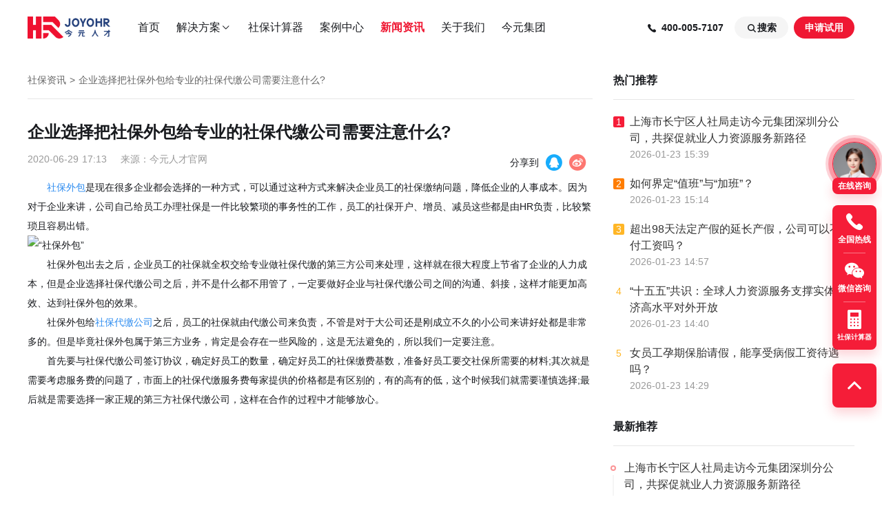

--- FILE ---
content_type: text/html; charset=utf-8
request_url: https://www.joyoget.com/news/sbzx/102437
body_size: 59362
content:
<!--
 * @Author: hxx
 * @Description: In User Settings Edit
 * @Date: 2021-06-29 14:00:36
 * @LastEditTime: 2022-01-20 10:31:15
-->
<!doctype html>
<html>
  <head>
    <meta charset="UTF-8"/>
    
      <title>企业选择把社保外包给专业的社保代缴公司需要注意什么?_今元人才</title>
    
    
      <meta name="keyWords" content="社保代缴公司,社保外包">
    
    
      <meta name="description" content="今元人才是一家智能薪税管理服务平台,提供企业薪酬管理、薪酬优化等人事力资源服务。致力于为广大企业客户提供便捷、专业、高效、贴心的服务！">
    
    <meta name="author" content="jinyouwang"/>
    <meta http-equiv="X-UA-Compatible" content="IE=Edge"/>
    <meta name="renderer" content="webkit"/>
    

    <meta name="baidu-site-verification" content="aNQ0h95ygp"/>
    <meta name="baidu-site-verification" content="code-FRHy3GrS8W" />
    <meta name="360-site-verification" content="dcb3f44760c1424fcc44bd8ae890d4da" />
    <meta name="sogou_site_verification" content="tngVMnV7Vx" />
    <meta name="viewport" content="width=1200">
    <meta property="og:image" content="/public/image/marketing/head-picture.png">

    <link href="/public/css/iview.css" rel="stylesheet">
    <link href="/public/css/video-js.min.css" rel="stylesheet">
    <link href="/public/css/reset.css" rel="stylesheet">
    <link href="/public/css/index.css" rel="stylesheet">

    <script>
      var process = {
        env: {
          baseUrl: 'https://bgateway.joyobpo.com',
          cmsUrl: 'https://cms.joyowo.com',
          qiyeUrl: 'https://qiye.joyoget.com',
        }
      }
      var _hmt = _hmt || [];
      (function() {
        var hm = document.createElement("script");
        hm.src = "https://hm.baidu.com/hm.js?e907bf161d25ffe2647bdca4e56b98de";
        var s = document.getElementsByTagName("script")[0]; 
        s.parentNode.insertBefore(hm, s);
      })();
    </script>

    <script src="/public/js/module/jquery.min.js"></script>
<script src="/public/js/module/axios.min.js"></script>
<script src="/public/js/module/qs.js"></script>

<script src="/public/js/utils.js"></script>
<script src="/public/js/message.js"></script>
<script src="/public/js/axios_config.js"></script>


<script src="/public/js/api/website.js"></script>
<script src="/public/js/agenthrjs.js"></script>



  </head>
  <body>
    

    <div style="height:100%;">
      <div class="wrap">
        <div class="main">
          
<div class="toast" id="toast" style="display:none">
  <link rel="stylesheet" href="/public/css/toast.css">
  <div class="toast-item">
    <div class="icon-container">
      <svg xmlns="http://www.w3.org/2000/svg" viewBox="0 0 16 16" class="toast-icon">
        <g fill-rule="evenodd" fill="none"><path d="M0 0h16v16H0z"/><path fill="#00B42A" d="M8 1a7 7 0 1 1 0 14A7 7 0 0 1 8 1Zm2.823 4.823a.25.25 0 0 0-.3-.04l-.053.04L7 9.293l-1.47-1.47-.053-.04a.25.25 0 0 0-.247 0l-.053.04-.354.354a.25.25 0 0 0-.04.3l.04.053 1.823 1.824a.5.5 0 0 0 .638.057l.07-.057 3.823-3.824a.25.25 0 0 0 .04-.3l-.04-.053-.354-.354Z" data-follow-fill="#00B42A"/></g>
      </svg>
    </div>
    <span class="toast-content"></span>
  </div>
  <div class="toast-item">
    <div class="icon-container">
      <svg xmlns="http://www.w3.org/2000/svg" viewBox="0 0 16 16" class="toast-icon">
        <g fill-rule="evenodd" fill="none"><path d="M0 0h16v16H0z"/><path fill="#F53F3F" d="M8 1a7 7 0 1 1 0 14A7 7 0 0 1 8 1Zm2.652 3.995a.25.25 0 0 0-.3-.04l-.054.04L8 7.293 5.702 4.995a.25.25 0 0 0-.3-.04l-.054.04-.353.353a.25.25 0 0 0-.04.3l.04.054L7.293 8l-2.298 2.298a.25.25 0 0 0-.04.3l.04.054.353.353a.25.25 0 0 0 .3.04l.054-.04L8 8.707l2.298 2.298a.25.25 0 0 0 .3.04l.054-.04.353-.353a.25.25 0 0 0 .04-.3l-.04-.054L8.707 8l2.298-2.298a.25.25 0 0 0 .04-.3l-.04-.054-.353-.353Z" data-follow-fill="#F53F3F"/></g>
      </svg>
    </div>
    <span class="toast-content"></span>
  </div>
  <script>
    var Toast = {
      data: {
        timer: null,
      },
      success: function(text) {
        var $toast = $("#toast");
        $toast.attr("style", "display: flex;").children("div").get(0).classList.add("show");
        $toast.find(".toast-content").text(text);
        Toast.data.timer = setTimeout(() => {
          $toast.attr("style", "display: none;").children("div").get(0).classList.remove("show");
        }, 2000);
      },
      error: function(text) {
        var $toast = $("#toast");
        $toast.attr("style", "display: flex;").children("div").get(1).classList.add("show");
        $toast.find(".toast-content").text(text);
        Toast.data.timer = setTimeout(() => {
          $toast.attr("style", "display: none;").children("div").get(1).classList.remove("show");
        }, 2000);
      },
      clear: function() {
        clearTimeout(Toast.data.timer);
        $("#toast").attr("style", "display: none;");
        $("#toast").children("div").get(0).classList.remove("show");
        $("#toast").children("div").get(1).classList.remove("show");
      }
    }
  </script>
</div>
          <!--
 * @Author: hxx
 * @Description: In User Settings Edit
 * @Date: 2021-12-17 14:22:12
 * @LastEditTime: 2021-12-30 15:54:32
-->





<script>
  window.submitCallback = function () {
    console.log("submitCallback")
    $(".form-group").hide()
    $(".succeed").show()
     $(".pop-phone").addClass("pop-phone-old")
  }
</script>



<link href="/public/css/marketing-right-menu.css" rel="stylesheet">
<link href="/public/css/common-right-menu.css" rel="stylesheet">

<div class="help" id="layoutHelpWrapper">

  <div class="help-top">

    <div class="pop-service btn-ask" id="btn-ask" data-statistic="1">
      <div class="head-picture-container">
        <img src="/public/image/marketing/head-picture.png" width="54" height="54"/>
      </div>
      <div class="title">在线咨询</div>
    </div>

    <div class="help-item joyo-phone" onmouseenter="helpEvent.mouseEnterIcon()" onmouseleave="helpEvent.mouseOutIcon()" data-statistic="2">
      <img src="/public/image/sbldy/help_phone.png" width="32" height="32">
      <span>全国热线</span>
      <div class="pop-phone">
        <div class="form-group">
          <div class="title">预约回电</div>
          <div class="description">专家顾问将在 24 小时内向您致电</div>
          
<link href="/public/css/form-main.css" rel="stylesheet"/>
<div  id="help-form-main-wrapper">
  <form class="form-main" id="help-form-body" autocomplete="off">
    <div class="form-item name">
      <label for="contactsName">您的称呼 <span class="required-mark">*</span></label>
      <input type="text" name="contactsName" placeholder="请输入" onblur="helpCustomFormEvent.onInputBlur()"/>
    </div>
    <div class="form-item clueName">
      <label for="contactsName">公司名称</label>
      <input type="tel" name="clueName" placeholder="请输入" onblur="helpCustomFormEvent.onInputBlur()"/>
    </div>
    <div class="form-item telephone">
      <label for="contactsName">您的联系方式 <span class="required-mark">*</span></label>
      <input type="tel" name="contactsMobile" placeholder="请输入" onblur="helpCustomFormEvent.onInputBlur()"/>
    </div>
    <div class="form-item consultContent">
      <label for="contactsName">咨询业务</label>
      <input type="hidden" id="help-consultContentHidden" name="consultContent"/>
      <div class="moni-select" id="help-select-consult" onclick="helpCustomFormEvent.clickSelect()">
        <span class="select-value" id="help-select-value">咨询内容</span>
        <svg xmlns="http://www.w3.org/2000/svg" viewBox="0 0 16 16">
          <g fill-rule="evenodd" fill="none"><path d="M0 0h16v16H0z"/><path fill="#232732" d="m12.677 6.03-4.323 4.324a.5.5 0 0 1-.708 0L3.323 6.03a.25.25 0 0 1 0-.353l.354-.354a.25.25 0 0 1 .3-.04l.053.04L8 9.293l3.97-3.97a.25.25 0 0 1 .3-.04l.053.04.354.354a.25.25 0 0 1 0 .353Z" data-follow-fill="#000"/></g>
        </svg>
      </div>
      <ul class="moni-options" id="help-select-options">
        <li onclick="helpCustomFormEvent.clickOption()" data-index="0">社保服务</li>
        <li onclick="helpCustomFormEvent.clickOption()" data-index="1">薪酬管理</li>
        <li onclick="helpCustomFormEvent.clickOption()" data-index="2">劳务派遣</li>
        <li onclick="helpCustomFormEvent.clickOption()" data-index="3">其他</li>
      </ul>
    </div>
    <button id="help-submitButton" onsubmit="helpCustomFormEvent.submitForm()" onclick="helpCustomFormEvent.submitForm()" onmousedown="helpCustomFormEvent.mousedown()" onmouseup="helpCustomFormEvent.mouseup()" data-statistic="3">立即预约</button>
  
<input type="hidden" name="_csrf" value="" /></form>
</div>
<script>
  var helpCustomForm = {
    countCompoleted: false,
    showCompany: false,
    tabFirstShow: false,
    selectClicked: false,
    selectOptionIndex: -1,
    selectOptions: null,
    requestData: {
      orgId: "1092425792160718867",
      branchOrgId: "0",
      rootOrgId: 1,
      staffId: "100142",
      clueSource: 8,
      clueName: "无",
    }
  }
  var helpCustomFormEvent = {
    onload: function () {
      $(document).click(function () {
        if (helpCustomForm.selectClicked) {
          helpCustomForm.selectClicked = false
          $("#help-select-options").removeClass("open")
          $("#help-select-consult").removeClass("focus")
        }
      })
      helpCustomForm.selectOptions = $("#help-select-options li")
      helpCustomFormEvent.setSelectOption(0)
    },
    clickSelect: function (e) {
      var _event = e || window.event;
      _event.cancelBubble = true
      if(!helpCustomForm.selectClicked) {
        helpCustomForm.selectClicked = true
        $("#help-select-consult").addClass("focus")
        $("#help-select-options").addClass("open")
      } else {
        helpCustomForm.selectClicked = false
        $("#help-select-options").removeClass("open")
        $("#help-select-consult").removeClass("focus")
      }
    },
    // 设置指定选项为选中状态
    setSelectOption: function (index) {
      var selectOption = helpCustomForm.selectOptions[index];
      if(selectOption) {
        selectOption.classList.add("selected")
        helpCustomForm.selectOptionIndex = index
        $("#help-select-value").text(selectOption.innerHTML).addClass("has-data")
        $("#help-consultContentHidden").attr("value", selectOption.innerHTML)
      }
    },
    clickOption: function (e) {
      var _event = e || window.event;
      _event.target.classList.add("selected")

      var selectOption = helpCustomForm.selectOptions[helpCustomForm.selectOptionIndex];

      if(selectOption) {
        selectOption.classList.remove("selected")
      }

      helpCustomForm.selectOptionIndex = _event.target.getAttribute("data-index")

      helpCustomFormEvent.clickSelect()
      $("#help-select-value").text(_event.target.innerHTML).addClass("has-data")
      $("#help-consultContentHidden").attr("value", _event.target.innerHTML)
    },
    mousedown: function (e) {
      var _event = e || window.event;
      _event.target.classList.add("mouseDown")
    },
    mouseup: function (e) {
      var _event = e || window.event;
      _event.target.classList.remove("mouseDown")
    },
    onInputBlur: function (e) {
      var _event = e || window.event;
      var target = _event.target

      if (target.getAttribute("name") === 'clueName') {
      target.value = (target.value || '').trim();
      if (target.value && target.value.length > 100) {
        target.parentNode.classList.add("wrong")
      } else {
        if(target.parentNode.classList.contains("wrong")) {
          return target.parentNode.classList.remove("wrong")
        }
      }
      return
    }

      if(!target.value) {
        return target.parentNode.classList.add("required")
      } else {
        if(target.parentNode.classList.contains("required")) {
          target.parentNode.classList.remove("required")
        }
      }

      if(target.getAttribute("name") === 'contactsMobile') {
        if(!(/1(\d){10}/.test(target.value))) {
          target.parentNode.classList.add("wrong")
        } else {
          if(target.parentNode.classList.contains("wrong")) {
            return target.parentNode.classList.remove("wrong")
          }
        }
      }
    },
    resetForm: function () {
      $("#help-form-main-wrapper .form-item input").val("")
      $("#help-select-value").text("咨询内容").removeClass("has-data")
      $("#help-consultContentHidden").attr("value", "")

      var selectOption = helpCustomForm.selectOptions[helpCustomForm.selectOptionIndex];

      if(selectOption) {
        selectOption.classList.remove("selected")
      }
    },
    submitForm: function (e) {
      var _event = e || window.event;
      _event.preventDefault ? _event.preventDefault() : (_event.returnValue = false)
      var valueArr =  $("#help-form-body").serializeArray()
      var formItems = $("#help-form-body .form-item")
      var hasEmptyRequiredInput = false;
      var telWrong = false

      for(var i = 0; i < valueArr.length; ++i) {
        var formItem = formItems[i]
        var valueObj= valueArr[i]

        if(valueObj.name === "contactsName" || valueObj.name === "contactsMobile") {
          if(!valueObj.value.trim()) {
            hasEmptyRequiredInput = true
            formItem.classList.add("required")
          }
        }
        if(valueObj.name === "contactsMobile" && !(/1(\d){10}/).test(valueObj.value)) {
          telWrong = true
          formItem.classList.add("wrong")
        }

        valueObj.value = (valueObj.value || '').trim();
        if (valueObj.name === 'clueName' && valueObj.value.length > 100) {
          telWrong = true
          formItem.classList.add("wrong")
        }
        helpCustomForm.requestData[valueObj.name] = valueObj.value
      }

      if(hasEmptyRequiredInput || telWrong) {
        return
      }

      helpCustomForm.requestData.remark = "咨询业务类型: " + (helpCustomForm.requestData.consultContent || '无')

      $("#help-submitButton").addClass("loading").text("提交中")
      api.submitWorkable([helpCustomForm.requestData])
        .then(function (data) {
          if (data.flag) {
            Toast.success("预约成功, 专家顾问将在 24 小时内向您致电")
            if (typeof window['submitCallback'] === 'function') window['submitCallback']();
          } else {
            Toast.error("提交失败, 请稍后重试")
          }
          $("#help-submitButton").removeClass("loading").text("立即预约")
        })
        .catch (function () {
          $("#help-submitButton").removeClass("loading").text("立即预约")

          Toast.error("提交失败, 请稍后重试")
        })
      helpCustomFormEvent.resetForm()
    }
  }

  $(document).ready(helpCustomFormEvent.onload);
</script>

        </div>
        <div class="succeed">
          <img src="/public/image/sbldy/succeed.png" width="64" height="64" />
          <div class="title">预约成功</div>
          <div class="description">专家顾问将在 24 小时内向您致电</div>
          <button id="succeed" onclick="succeed()" >我知道了</button>
        </div>
        <div class="pop-foot">
          <img src="/public/image/sbldy/phone.png" />
          <div>
            <div class="title">400-005-7107</div>
            <div class="description">客服热线 (工作日 09:00-18:00)</div>
          </div>
        </div>
      </div>
    </div>

    <div class="help-line"></div>


    <div class="help-item joyo-wechat" onmouseover="helpEvent.mouseEnterIconWechat(event)" onmouseout="helpEvent.mouseOutIconWechat(event)">
      <img src="/public/image/sbldy/help_wx.png" width="32" height="32">
      <span>微信咨询</span>
      <div class="show-wechat-code">
        <div class="wechat-code-item">
          <div class="title">微信公众号</div>
          <img src="/public/image/marketing/090b68af-00d7-4f3e-acc3-1adb13be4125.png" width="128" height="128" alt="微信公众号">
          <span class="wechat-description">手机微信扫码关注</span>
        </div>
        <div class="wechat-code-item">
          <div class="title">企业微信</div>
          <img src="/public/image/sbldy/customer-code.png" width="128" height="128">
          <span class="wechat-description">扫码添加人工客服</span>
        </div>
      </div>
    </div>
    
    <div class="help-line"></div>

    <a class="help-item joyo-counter" href="/sbjsq/">
      <img src="/public/image/sbldy/help_calculator.png" width="32" height="32">
      <span style="font-size: 10px;">社保计算器</span>
    </a>

  </div>


  <BackTop :height="-1" :bottom="0" :right="0" class="joyo-top">
    <div class="help-item"  onclick="helpEvent.startScrollToTop()">
      <img src="/public/image/sbldy/help_top.png" width="32" height="32">
    </div>
  </BackTop>

</div>

<script type="text/javascript">
  var helpData = {
    companyPackup: true,
    hoverIcon: null
  };
  var isComposing = false;
  document.querySelectorAll('#help-form-main-wrapper input').forEach(function(dom) {
    dom.addEventListener('compositionstart', function() {
      isComposing = true;
    })
    dom.addEventListener('compositionend', function() {
      isComposing = false;
    })
  })
  // 阻止事件冒泡
  document.querySelector('.joyo-phone').addEventListener('click', function(event) {
    if (event && event.stopPropagation) {
      event.stopPropagation(); 
    } else {
      window.event.cancelBubble = true; 
    }
  })
  document.body.addEventListener('click', () => {
    let joyoPhoneDom = document.querySelector('.joyo-phone');
    if (!joyoPhoneDom) return;
    let classList = joyoPhoneDom.classList
    if (classList && classList.contains('show')) {
      $(".joyo-phone").removeClass("show");
    }
  })
  var helpEvent = {
    startScrollToTop: function () {
      helpData.companyPackup = true
      helpEvent.scrollToTop()
    },
    scrollToTop: function () {
      if (helpData.companyPackup) {
        var sTop = document.documentElement.scrollTop || document.body.scrollTop
        if (sTop > 8) {
          window.requestAnimationFrame(helpEvent.scrollToTop)
          window.scrollTo(0, sTop - sTop / 8)
        } else {
          helpData.companyPackup = false
        }
      }
    },
    onload: function () {},
    mouseEnterIcon: function (e) {
      const _event = e || window.event;
      var target = _event.target
      while(!target.classList.contains("help-item")) {
        target = target.parentNode;
      }
      helpData.hoverIcon = target
      target.classList.add("show")
    },
    mouseOutIcon: function (e) {
      if (isComposing) return;
      const _event = e || window.event;
      var target = _event.target
      while(!target.classList.contains("help-item")) {
        target = target.parentNode;
      }
      helpData.hoverIcon = null
      setTimeout(function () {
        if(target !== helpData.hoverIcon) {
          target.classList.remove("show")
        }
      },200)
    },
    mouseEnterIconWechat: function (e) {
      const _event = e || window.event;
      var target = _event.target
      while(!target.classList.contains("help-item")) {
        target = target.parentNode;
      }
      helpData.hoverIcon = target
      target.classList.add("show")
    },
    mouseOutIconWechat: function (e) {
      const _event = e || window.event;
      var target = _event.target
      while(!target.classList.contains("help-item")) {
        target = target.parentNode;
      }
      helpData.hoverIcon = null
      setTimeout(function () {
        if(target !== helpData.hoverIcon) {
          target.classList.remove("show")
        }
      },200)
    },
  };
  $(document).ready(helpEvent.onload)
</script>
<script>
  function succeed (e) {
    var _event = e || window.event;
    _event.preventDefault ? _event.preventDefault() : (_event.returnValue = false)
    $(".joyo-phone").removeClass("show")
    $(".pop-phone").removeClass("pop-phone-old")
    $(".joyo-phone .form-group").show()
    $(".joyo-phone .succeed").hide()
  }

</script>
<script type="text/javascript">
  (function (a, h, c, b, f, g) {
    a['UdeskApiObject'] = f;
    a[f] = a[f] || function () {
      (a[f].d = a[f].d || []).push(arguments)
    };
    g = h.createElement(c);
    g.async = 1;
    g.charset = 'utf-8';
    g.src = b;
    c = h.getElementsByTagName(c)[0];
    c
      .parentNode
      .insertBefore(g, c)
  })(window, document, 'script', 'https://assets-cli.udesk.cn/im_client/js/udeskApi.js', 'ud');
  ud({
    mode: 'inner',
    code: '6be3hab',
    targetSelector: '#btn-ask',
    selector: '.btn-ask',
    pos_flag: 'hrb',
    channel: 'JYRCX',
    link: 'https://joyowo.udesk.cn/im_client/?web_plugin_id=1662563&group_id=169723'
  });
  initAgenthr();
  setUdeskBtnProps();
</script>
          






<div class="joyo" style="height:80px;">
    

    <div class="joyo-header"
        style="top:0;">
        <div class="joyo-middle clearfix">
            <h1 class="joyo-h1">
                <img class="joyo-logo" src="/public/image/logo.png" alt="logo" onclick="headerEvent.toHome()" />
                <img class="joyo-logo-lucency" src="/public/image/logo-lucency.png" alt="logo" onclick="headerEvent.toHome()" />
            </h1>
            <div class="joyo-nav">
                <ul class="joyo-headnav clearfix">
                    <a href="/" link-name="home" class="headnav-item">首页</a>
                    <li>
                        <a href="javascript:void(0);" link-name="dropDown" rel="nofollow" class="headnav-item">解决方案
                            <i class="icon-joyo-rc icon-arrows">&#xe73d;</i>
                        </a>
                        <div class="joyo-headnav-dropDown">
                            <a class="joyo-headnav-dropDown-item" href="/sbgl/" link-name="sbgl">
                                <div class="joyo-headnav-dropDown-item-icon-1">
                                    <i class="icon-joyo-rc">&#xe81a;</i>
                                </div>
                                <div class="joyo-headnav-dropDown-item-title">社保管理</div>
                                <div class="joyo-headnav-dropDown-item-content">全国范围企业社保管理服务</div>
                            </a>
                            <a class="joyo-headnav-dropDown-item" href="/xcgl/" link-name="xcgl">
                                <div class="joyo-headnav-dropDown-item-icon-2">
                                    <i class="icon-joyo-rc">&#xe814;</i>
                                </div>
                                <div class="joyo-headnav-dropDown-item-title">薪酬管理</div>
                                <div class="joyo-headnav-dropDown-item-content">全方位薪酬体系优化及管理</div>
                            </a>
                            <a class="joyo-headnav-dropDown-item" href="/lwpq/" link-name="lwpq">
                                <div class="joyo-headnav-dropDown-item-icon-3">
                                    <i class="icon-joyo-rc">&#xe80e;</i>
                                </div>
                                <div class="joyo-headnav-dropDown-item-title">劳务派遣</div>
                                <div class="joyo-headnav-dropDown-item-content">劳务派遣解决属地用工难题</div>
                            </a>
                            <a class="joyo-headnav-dropDown-item" href="/gwwb/" link-name="gwwb">
                                <div class="joyo-headnav-dropDown-item-icon-4">
                                    <i class="icon-joyo-rc">&#xe80c;</i>
                                </div>
                                <div class="joyo-headnav-dropDown-item-title">岗位外包</div>
                                <div class="joyo-headnav-dropDown-item-content">精准优化企业人力配置管理</div>
                            </a>
                        </div>
                    </li>
                    <a href="/sbjsq/" link-name="sbjsq" class="headnav-item">社保计算器</a>
                    <a href="/alzx/" link-name="alzx" class="headnav-item">案例中心</a>
                    <a href="/news/" link-name="news" class="headnav-item">新闻资讯</a>
                    <a href="/gywm/" link-name="gywm" class="headnav-item">关于我们</a>
                    <a href="https://www.joyowogroup.com/" target="_blank" link-name="joyowogroup" class="headnav-item">
                        今元集团
                    </a>
                </ul>
            </div>
            <div class="joyo-sso">
                <span class="sso-tel">
                  <i class="icon-joyo-rc sso-icon phone-shake-animation jy-rcdianhuajieting_tianchong" ></i>
                  <span>400-005-7107</span>
                </span>
                <div class="sso-search">
                    <span class="sso-search-btn" onclick="headerEvent.isSearch()">
                        <i class="icon-joyo-rc sso-icon">&#xe80f;</i>
                        搜索
                    </span>
                </div>
                <span class="sso-btn" onclick="headerEvent.openModal()" data-statistic="5">申请试用</span>
                
            </div>
            <div class="global-search" style="display: none;" >
                <i class="icon-joyo-rc sso-icon">&#xe80f;</i>
                <input type="text" v-model="searchName" onblur="headerEvent.blurHide()"
                    onkeyup="headerEvent.searchLink(event)" placeholder="请输入搜索关键词"/>
                <i class="icon-joyo-rc md-close" onclick="headerEvent.isSearch()">&#xe816;</i>
            </div>
        </div>
    </div>

    
    <div id="custom-form-modal" style="display:none;">
      
  <div class="custom-form-modal">
    <link href="/public/css/custom-form-modal.css" rel="stylesheet"/>

    <div class="custom-form-modal__content">
      <i class="colse-btn icon-joyo-rc" onclick="customFormModalEvent._closeModal()">
        &#xe802;
      </i>
      
<div class="custom-form-component" id="modal-custom-form">
  <link href="/public/css/custom-form-component.css" rel="stylesheet"/>
  
  <div class="free">
    <div class="container">
      <div class="free-content">
        <div class="icon"></div>
        <div class="title">专属定制方案  一键获取</div>
        <div class="sub-title">与我们联系</div>
        <div class="text">将有专人为您提供参保建议、解决方案、专业答疑等</div>
      </div>
      <div class="free-form">
        
<link href="/public/css/form-main.css" rel="stylesheet"/>
<div  id="modal-form-main-wrapper">
  <form class="form-main" id="modal-form-body" autocomplete="off">
    <div class="form-item name">
      <label for="contactsName">您的称呼 <span class="required-mark">*</span></label>
      <input type="text" name="contactsName" placeholder="请输入" onblur="modalCustomFormEvent.onInputBlur()"/>
    </div>
    <div class="form-item clueName">
      <label for="contactsName">公司名称</label>
      <input type="tel" name="clueName" placeholder="请输入" onblur="modalCustomFormEvent.onInputBlur()"/>
    </div>
    <div class="form-item telephone">
      <label for="contactsName">您的联系方式 <span class="required-mark">*</span></label>
      <input type="tel" name="contactsMobile" placeholder="请输入" onblur="modalCustomFormEvent.onInputBlur()"/>
    </div>
    <div class="form-item consultContent">
      <label for="contactsName">咨询业务</label>
      <input type="hidden" id="modal-consultContentHidden" name="consultContent"/>
      <div class="moni-select" id="modal-select-consult" onclick="modalCustomFormEvent.clickSelect()">
        <span class="select-value" id="modal-select-value">咨询内容</span>
        <svg xmlns="http://www.w3.org/2000/svg" viewBox="0 0 16 16">
          <g fill-rule="evenodd" fill="none"><path d="M0 0h16v16H0z"/><path fill="#232732" d="m12.677 6.03-4.323 4.324a.5.5 0 0 1-.708 0L3.323 6.03a.25.25 0 0 1 0-.353l.354-.354a.25.25 0 0 1 .3-.04l.053.04L8 9.293l3.97-3.97a.25.25 0 0 1 .3-.04l.053.04.354.354a.25.25 0 0 1 0 .353Z" data-follow-fill="#000"/></g>
        </svg>
      </div>
      <ul class="moni-options" id="modal-select-options">
        <li onclick="modalCustomFormEvent.clickOption()" data-index="0">社保服务</li>
        <li onclick="modalCustomFormEvent.clickOption()" data-index="1">薪酬管理</li>
        <li onclick="modalCustomFormEvent.clickOption()" data-index="2">劳务派遣</li>
        <li onclick="modalCustomFormEvent.clickOption()" data-index="3">其他</li>
      </ul>
    </div>
    <button id="modal-submitButton" onsubmit="modalCustomFormEvent.submitForm()" onclick="modalCustomFormEvent.submitForm()" onmousedown="modalCustomFormEvent.mousedown()" onmouseup="modalCustomFormEvent.mouseup()" data-statistic="3">立即获取</button>
  
<input type="hidden" name="_csrf" value="" /></form>
</div>
<script>
  var modalCustomForm = {
    countCompoleted: false,
    showCompany: false,
    tabFirstShow: false,
    selectClicked: false,
    selectOptionIndex: -1,
    selectOptions: null,
    requestData: {
      orgId: "1092425792160718867",
      branchOrgId: "0",
      rootOrgId: 1,
      staffId: "100142",
      clueSource: 8,
      clueName: "无",
    }
  }
  var modalCustomFormEvent = {
    onload: function () {
      $(document).click(function () {
        if (modalCustomForm.selectClicked) {
          modalCustomForm.selectClicked = false
          $("#modal-select-options").removeClass("open")
          $("#modal-select-consult").removeClass("focus")
        }
      })
      modalCustomForm.selectOptions = $("#modal-select-options li")
      modalCustomFormEvent.setSelectOption(0)
    },
    clickSelect: function (e) {
      var _event = e || window.event;
      _event.cancelBubble = true
      if(!modalCustomForm.selectClicked) {
        modalCustomForm.selectClicked = true
        $("#modal-select-consult").addClass("focus")
        $("#modal-select-options").addClass("open")
      } else {
        modalCustomForm.selectClicked = false
        $("#modal-select-options").removeClass("open")
        $("#modal-select-consult").removeClass("focus")
      }
    },
    // 设置指定选项为选中状态
    setSelectOption: function (index) {
      var selectOption = modalCustomForm.selectOptions[index];
      if(selectOption) {
        selectOption.classList.add("selected")
        modalCustomForm.selectOptionIndex = index
        $("#modal-select-value").text(selectOption.innerHTML).addClass("has-data")
        $("#modal-consultContentHidden").attr("value", selectOption.innerHTML)
      }
    },
    clickOption: function (e) {
      var _event = e || window.event;
      _event.target.classList.add("selected")

      var selectOption = modalCustomForm.selectOptions[modalCustomForm.selectOptionIndex];

      if(selectOption) {
        selectOption.classList.remove("selected")
      }

      modalCustomForm.selectOptionIndex = _event.target.getAttribute("data-index")

      modalCustomFormEvent.clickSelect()
      $("#modal-select-value").text(_event.target.innerHTML).addClass("has-data")
      $("#modal-consultContentHidden").attr("value", _event.target.innerHTML)
    },
    mousedown: function (e) {
      var _event = e || window.event;
      _event.target.classList.add("mouseDown")
    },
    mouseup: function (e) {
      var _event = e || window.event;
      _event.target.classList.remove("mouseDown")
    },
    onInputBlur: function (e) {
      var _event = e || window.event;
      var target = _event.target

      if (target.getAttribute("name") === 'clueName') {
      target.value = (target.value || '').trim();
      if (target.value && target.value.length > 100) {
        target.parentNode.classList.add("wrong")
      } else {
        if(target.parentNode.classList.contains("wrong")) {
          return target.parentNode.classList.remove("wrong")
        }
      }
      return
    }

      if(!target.value) {
        return target.parentNode.classList.add("required")
      } else {
        if(target.parentNode.classList.contains("required")) {
          target.parentNode.classList.remove("required")
        }
      }

      if(target.getAttribute("name") === 'contactsMobile') {
        if(!(/1(\d){10}/.test(target.value))) {
          target.parentNode.classList.add("wrong")
        } else {
          if(target.parentNode.classList.contains("wrong")) {
            return target.parentNode.classList.remove("wrong")
          }
        }
      }
    },
    resetForm: function () {
      $("#modal-form-main-wrapper .form-item input").val("")
      $("#modal-select-value").text("咨询内容").removeClass("has-data")
      $("#modal-consultContentHidden").attr("value", "")

      var selectOption = modalCustomForm.selectOptions[modalCustomForm.selectOptionIndex];

      if(selectOption) {
        selectOption.classList.remove("selected")
      }
    },
    submitForm: function (e) {
      var _event = e || window.event;
      _event.preventDefault ? _event.preventDefault() : (_event.returnValue = false)
      var valueArr =  $("#modal-form-body").serializeArray()
      var formItems = $("#modal-form-body .form-item")
      var hasEmptyRequiredInput = false;
      var telWrong = false

      for(var i = 0; i < valueArr.length; ++i) {
        var formItem = formItems[i]
        var valueObj= valueArr[i]

        if(valueObj.name === "contactsName" || valueObj.name === "contactsMobile") {
          if(!valueObj.value.trim()) {
            hasEmptyRequiredInput = true
            formItem.classList.add("required")
          }
        }
        if(valueObj.name === "contactsMobile" && !(/1(\d){10}/).test(valueObj.value)) {
          telWrong = true
          formItem.classList.add("wrong")
        }

        valueObj.value = (valueObj.value || '').trim();
        if (valueObj.name === 'clueName' && valueObj.value.length > 100) {
          telWrong = true
          formItem.classList.add("wrong")
        }
        modalCustomForm.requestData[valueObj.name] = valueObj.value
      }

      if(hasEmptyRequiredInput || telWrong) {
        return
      }

      modalCustomForm.requestData.remark = "咨询业务类型: " + (modalCustomForm.requestData.consultContent || '无')

      $("#modal-submitButton").addClass("loading").text("提交中")
      api.submitWorkable([modalCustomForm.requestData])
        .then(function (data) {
          if (data.flag) {
            Toast.success("预约成功, 专家顾问将在 24 小时内向您致电")
            if (typeof window[''] === 'function') window['']();
          } else {
            Toast.error("提交失败, 请稍后重试")
          }
          $("#modal-submitButton").removeClass("loading").text("立即获取")
        })
        .catch (function () {
          $("#modal-submitButton").removeClass("loading").text("立即获取")

          Toast.error("提交失败, 请稍后重试")
        })
      modalCustomFormEvent.resetForm()
    }
  }

  $(document).ready(modalCustomFormEvent.onload);
</script>

      </div>
    </div>
  </div>
</div>

    </div>

    <script>
      var customFormModalEvent = {
        _openModal: function () {
          headerEvent.openModal();
        },
        _closeModal: function () {
          headerEvent.closeModal();
        }
      }
    </script>
    
  </div>

    </div>

    

    <script type="text/javascript">
      
        var headerData = {
            isSearch: false,
            linkMap: {
                home: '/',
                sbgl: 'sbgl',
                sbjsq: 'sbjsq',
                xcgl: 'xcgl',
                lwpq:'lwpq',
                gwwb: 'gwwb',
                news: 'news',
                gywm: ['gywm', 'swhz'],
                alzx: 'alzx',
            },
            hoveColor: '#EF1833',
            color: '#333333',
            isHome: false,
        }
        // 自定义表单弹窗关闭(使用nj组件,函数必须先定义)
        var headerEventCloseModal = function () {
          $('#custom-form-modal').css('display', 'none')
        }
        var headerEventOpenModal = function () {
          $('#custom-form-modal').css('display', 'block')
          $('#custom-form-modal .custom-form-modal__content input').eq(0).focus();
        }
        var headerEvent = {
            onload: function () {
                headerUtility.sureActiveTab()
                // headerUtility.setHoverColor() (废弃)
                if (headerData.isHome) {
                    $('.joyo-header').addClass('joyo-header-transparent')
                    window.addEventListener('scroll', headerEvent.handleScroll)
                }
            },
            isSearch: function (flag) {
                if(flag !== undefined && flag === headerData.isSearch) return
                if (headerData.isSearch) {
                    $('.joyo-nav').show();
                    $('.sso-search').show();
                    $(".global-search").hide();
                    $(".joyo-header").removeClass('focus')
                } else {
                    $('.joyo-nav').hide();
                    $('.sso-search').hide();
                    $(".global-search")
                        .show()
                        .children('input')
                        .focus();
                    $(".joyo-header").addClass('focus')
                }
                headerData.isSearch = !headerData.isSearch
            },
            searchLink: function (event) {
                if (event.type === 'keyup' && event.keyCode === 13) {
                    var searchName = $('input[v-model$="searchName"]').val()
                    if (!searchName) {
                        $Message.error('请输入搜索关键字');
                    } else {
                        var searchType = 'quanbu'
                        window.location.href = '/' + searchType + '/s/' + encodeURIComponent(searchName) + '/1';
                        headerEvent.isSearch()
                    }
                }
            },
            mouseenter: function (e) {
                $(e.target).css({color: headerData.hoveColor})
            },
            mouseleave: function (e) {
                var value = $(e.delegateTarget).attr('link-name')
                if(value === window.location.pathname || (window.location.pathname==='/' && value==='home')){
                    $(e.delegateTarget).css({color: headerData.hoveColor})
                } else if(window.location.pathname.indexOf(value) > -1 && value !== '/'){
                    $(e.delegateTarget).css({color: headerData.hoveColor})
                } else {
                    $(e.delegateTarget).css({color: headerData.color})
                }
            },
            blurHide: function () {
                // setTimeout(function () {
                    
                // }, 200);
            },
            toHome: function () {
                window.location.href = "/";
            },
            openModal: headerEventOpenModal,
            closeModal: headerEventCloseModal,
            handleScroll: function () {
                // 距顶部
                var scrollTop = document.documentElement.scrollTop || document.body.scrollTop;
                if (scrollTop < 100) {
                    $('.joyo-header').addClass('joyo-header-transparent')
                } else {
                    $('.joyo-header').removeClass('joyo-header-transparent')
                }
            },
        }
        var headerUtility = {
            // 选中当前导航
            sureActiveTab: function () {
                var linkName = null
                for (var key in headerData.linkMap) {
                    var value = headerData.linkMap[key]
                    if (Object.prototype.toString.call(value) === '[object Array]') {
                        for (var i = 0; i < value.length; i++) {
                            var item = value[i];
                            if (window.location.pathname.indexOf(item) > -1) {
                                linkName = key
                            }
                        }
                    } else {
                        if (window.location.pathname === value) {
                            linkName = key
                        } else if (window.location.pathname.indexOf(value) > -1 && value !== '/') {
                            linkName = key
                        }
                    }
                }
                const dropDown = ['sbgl','lwpq','xcgl','gwwb']
                if (linkName) {
                    // $('a[link-name$="' + linkName + '"]').css({color: '#EF1833', borderBottom: '3px solid #EF1833'})
                    if (dropDown.indexOf(linkName) > -1) {
                        $('a[link-name$="dropDown"]').addClass('nuxt-link-exact-active')
                        $('a[link-name$="' + linkName + '"]').addClass('dropDown-active')
                    } else {
                        $('a[link-name$="' + linkName + '"]').addClass('nuxt-link-exact-active')

                    }
                }
            },
            // 设置导航栏划过样式
            setHoverColor: function () {
                $('.joyo-headnav a[link-name]').hover(headerEvent.mouseenter, headerEvent.mouseleave)
            }
        }
        $(document).ready(headerEvent.onload);
    </script>
</div>
          

  <link href="/public/css/detail.css" rel="stylesheet">

  <div class="news-detail">
    
      <div class="detail">
        <div class="detail-tab">
          <span class="tab-click">
            <a href="/news/sbzx/">社保资讯</a>
          </span>
          > 企业选择把社保外包给专业的社保代缴公司需要注意什么?
        </div>
        <div class="news-contents">
          <h1 class="title">企业选择把社保外包给专业的社保代缴公司需要注意什么?</h1>
          <div class="second-title">
            <div class="release-time">2020-06-29 17:13</div>
            <div class="release-time">来源：今元人才官网</div>
            <ul class="share">
              <li>分享到</li>
              
              <li class="icon-joyo share-qq" onclick="detailEvent.shareNews('QQ')">&#xe67a;</li>
              <li class="icon-joyo share-wb" onclick="detailEvent.shareNews('sina')">&#xe678;</li>
            </ul>
          </div>
          <div class="content"><p>　　<a href="https://www.joyowo.com/news/sbzs/616209962967773184" target="_blank" rel="noopener">社保外包</a>是现在很多企业都会选择的一种方式，可以通过这种方式来解决企业员工的社保缴纳问题，降低企业的人事成本。因为对于企业来讲，公司自己给员工办理社保是一件比较繁琐的事务性的工作，员工的社保开户、增员、减员这些都是由HR负责，比较繁琐且容易出错。</p>
<p><img class="wscnph" style="display: block; margin-left: auto; margin-right: auto;" src="https://smarthr-files-prod-1256919685.cos.ap-shanghai.myqcloud.com/201911/18/641956172563337216.jpg" alt="&ldquo;社保外包&rdquo;" /></p>
<p>　　社保外包出去之后，企业员工的社保就全权交给专业做社保代缴的第三方公司来处理，这样就在很大程度上节省了企业的人力成本，但是企业选择社保代缴公司之后，并不是什么都不用管了，一定要做好企业与社保代缴公司之间的沟通、斜接，这样才能更加高效、达到社保外包的效果。</p>
<p>　　社保外包给<a href="https://www.joyowo.com/news/sbbl/627868355763646464" target="_blank" rel="noopener">社保代缴公司</a>之后，员工的社保就由代缴公司来负责，不管是对于大公司还是刚成立不久的小公司来讲好处都是非常多的。但是毕竟社保外包属于第三方业务，肯定是会存在一些风险的，这是无法避免的，所以我们一定要注意。</p>
<p>　　首先要与社保代缴公司签订协议，确定好员工的数量，确定好员工的社保缴费基数，准备好员工要交社保所需要的材料;其次就是需要考虑服务费的问题了，市面上的社保代缴服务费每家提供的价格都是有区别的，有的高有的低，这个时候我们就需要谨慎选择;最后就是需要选择一家正规的第三方社保代缴公司，这样在合作的过程中才能够放心。</p></div>
          
          <div class="pages">
            
            
            
          </div>
        </div>
      </div>
      <div class="hot-information">
        <div class="title" style="margin-bottom: 20px;">热门推荐</div>
        <div class="hot-list">
          
            <a class="hot-content" href="/news/jydt/1464283320077279293">
              <div class="hot-item">
                <div class="hot-item-left" style="width: 16px; padding-top: 4px;">
                  <div class="hot-index index1">1</div>
                </div>
                <div class="hot-item-right">
                  <div class="hot-item-right-title">
                    上海市长宁区人社局走访今元集团深圳分公司，共探促就业人力资源服务新路径
                  </div>
                  <span class="hot-item-right-time">2026-01-23 15:39</span>
                </div>
              </div>
            </a>
          
            <a class="hot-content" href="/news/lwpq/1464277173707726899">
              <div class="hot-item">
                <div class="hot-item-left" style="width: 16px; padding-top: 4px;">
                  <div class="hot-index index2">2</div>
                </div>
                <div class="hot-item-right">
                  <div class="hot-item-right-title">
                    如何界定“值班”与“加班”？
                  </div>
                  <span class="hot-item-right-time">2026-01-23 15:14</span>
                </div>
              </div>
            </a>
          
            <a class="hot-content" href="/news/lwpq/1464272771605323779">
              <div class="hot-item">
                <div class="hot-item-left" style="width: 16px; padding-top: 4px;">
                  <div class="hot-index index3">3</div>
                </div>
                <div class="hot-item-right">
                  <div class="hot-item-right-title">
                    超出98天法定产假的延长产假，公司可以不支付工资吗？
                  </div>
                  <span class="hot-item-right-time">2026-01-23 14:57</span>
                </div>
              </div>
            </a>
          
            <a class="hot-content" href="/news/lwpq/1464268579968901134">
              <div class="hot-item">
                <div class="hot-item-left" style="width: 16px; padding-top: 4px;">
                  <div class="hot-index index4">4</div>
                </div>
                <div class="hot-item-right">
                  <div class="hot-item-right-title">
                    “十五五”共识：全球人力资源服务支撑实体经济高水平对外开放
                  </div>
                  <span class="hot-item-right-time">2026-01-23 14:40</span>
                </div>
              </div>
            </a>
          
            <a class="hot-content" href="/news/lwpq/1464265813565366287">
              <div class="hot-item">
                <div class="hot-item-left" style="width: 16px; padding-top: 4px;">
                  <div class="hot-index index5">5</div>
                </div>
                <div class="hot-item-right">
                  <div class="hot-item-right-title">
                    女员工孕期保胎请假，能享受病假工资待遇吗？
                  </div>
                  <span class="hot-item-right-time">2026-01-23 14:29</span>
                </div>
              </div>
            </a>
          
        </div>
        <div class="title" style="margin-bottom: 20px; margin-top: 40px;">最新推荐</div>
        <div class="new-list">
          
            <a class="hot-content" href="/news/jydt/1464283320077279293">
              <div class="hot-item">
                <div class="hot-item-left">
                  <div class="hot-circle"></div>
                  
                    <div class="hot-line"></div>
                   
                </div>
                <div class="hot-item-right">
                  <div class="hot-item-right-title">
                    上海市长宁区人社局走访今元集团深圳分公司，共探促就业人力资源服务新路径
                  </div>
                  <span class="hot-item-right-time">2026-01-23 15:39</span>
                </div>
              </div>
            </a>
          
            <a class="hot-content" href="/news/lwpq/1464277173707726899">
              <div class="hot-item">
                <div class="hot-item-left">
                  <div class="hot-circle"></div>
                  
                    <div class="hot-line"></div>
                   
                </div>
                <div class="hot-item-right">
                  <div class="hot-item-right-title">
                    如何界定“值班”与“加班”？
                  </div>
                  <span class="hot-item-right-time">2026-01-23 15:14</span>
                </div>
              </div>
            </a>
          
            <a class="hot-content" href="/news/lwpq/1464272771605323779">
              <div class="hot-item">
                <div class="hot-item-left">
                  <div class="hot-circle"></div>
                  
                    <div class="hot-line"></div>
                   
                </div>
                <div class="hot-item-right">
                  <div class="hot-item-right-title">
                    超出98天法定产假的延长产假，公司可以不支付工资吗？
                  </div>
                  <span class="hot-item-right-time">2026-01-23 14:57</span>
                </div>
              </div>
            </a>
          
            <a class="hot-content" href="/news/lwpq/1464268579968901134">
              <div class="hot-item">
                <div class="hot-item-left">
                  <div class="hot-circle"></div>
                  
                    <div class="hot-line"></div>
                   
                </div>
                <div class="hot-item-right">
                  <div class="hot-item-right-title">
                    “十五五”共识：全球人力资源服务支撑实体经济高水平对外开放
                  </div>
                  <span class="hot-item-right-time">2026-01-23 14:40</span>
                </div>
              </div>
            </a>
          
            <a class="hot-content" href="/news/lwpq/1464265813565366287">
              <div class="hot-item">
                <div class="hot-item-left">
                  <div class="hot-circle"></div>
                   
                </div>
                <div class="hot-item-right">
                  <div class="hot-item-right-title">
                    女员工孕期保胎请假，能享受病假工资待遇吗？
                  </div>
                  <span class="hot-item-right-time">2026-01-23 14:29</span>
                </div>
              </div>
            </a>
          
        </div>
      </div>
    
  </div>
  <script src="/public/js/share.js"></script>
  <script type="text/javascript">

    var detailEvent = {
      shareNews: function (shareName) {
        shareSkip(shareName, window.location.href, '社保外包是现在很多企业都会选择的一种方式，可以通过这种方式来解决企业员工的社保缴纳问题，降低企业的人事成本。因为对于企业来讲，公司自己给员工办理社保是一件比较繁琐的事务性的工作，员工的社保开户、增员、减员这些都是由HR负责，比较繁琐且容易出错。', '企业选择把社保外包给专业的社保代缴公司需要注意什么?', 'https://kylin-prod-1256919685.cos.ap-shanghai.myqcloud.com/201911/99/641956546917552128.jpg')
      },
      onLoad:function(){
        if(''){
          window.location.href=''
        }
      }
    }
    window.onload = function(){
      detailEvent.onLoad();
    };
  </script>
  <script type="text/javascript">
    // 阻止右键菜单
    document.oncontextmenu = function (evt) {
      var event = evt || window.event;
      if (event && event.returnValue) {
        event.preventDefault();
      } else {
        event.returnValue = false;
      }
    };
  </script>

          

<div class="joyo-footer">
  <div class="foot-grid">
    <div class="foot-grid-item">
      <img class="foot-logo" src="/public/image/footer/logo.png" alt=""/>
    </div>
    
      <div class="foot-grid-item">
        <div class="grid-item-title">今元人才</div>
          
        <div class="grid-item-block">
            <a href="/gywm" target="_self">关于我们</a>
        </div>
          
        <div class="grid-item-block">
            <a href="/news/sbzx/" target="_self">新闻资讯</a>
        </div>
          
        <div class="grid-item-block">
            <a href="https://www.joyowogroup.com/" target="_blank">今元集团</a>
        </div>
          
      </div>
    
      <div class="foot-grid-item">
        <div class="grid-item-title">解决方案</div>
          
        <div class="grid-item-block">
            <a href="/sbgl" target="">社保管理</a>
        </div>
          
        <div class="grid-item-block">
            <a href="/xcgl" target="">薪酬管理</a>
        </div>
          
        <div class="grid-item-block">
            <a href="/lwpq" target="">劳务派遣</a>
        </div>
          
        <div class="grid-item-block">
            <a href="/gwwb" target="">岗位外包</a>
        </div>
          
      </div>
    
      <div class="foot-grid-item">
        <div class="grid-item-title">资源中心</div>
          
        <div class="grid-item-block">
            <a href="/sbjsq" target="">社保计算器</a>
        </div>
          
        <div class="grid-item-block">
            <a href="/alzx" target="">案例中心</a>
        </div>
          
      </div>
    
    <div class="foot-grid-item">
      <div class="grid-item-title">公司地址</div>
      <div class="grid-item-block">
        <div class="tint">运营中心</div>
        <div>浙江省杭州市萧山区平澜路299号浙江商会大厦21-23层</div>
      </div>
      <div class="grid-item-block">
        <div class="tint">注册地址</div>
        <div>江苏省常熟市琴川街道衡山路208号衡丰家园13幢301-18</div>
      </div>
    </div>
    <div class="foot-grid-item">
      <div class="grid-item-title">全国热线</div>
      <div class="tel">400-005-7107</div>
      <div class="tint">工作日 9:00-18:00</div>
    </div>
    <div class="foot-grid-item">
      <div class="grid-item-title">关注今元人才</div>
      <div class="grid-item-block joyo-smallCode">
        <img src="/public/image/footer/wxcode.jpg" alt="/"/>
      <div class="tint">今元人才公众号</div>
      </div>
    </div>
  </div>
  
  <div class="footPart">
    <div class="foot-one">
      <span class="opacity-4">Copyright © 江苏今元人才科技有限公司 版权所有</span>
      <a class="pF opacity-4 link-a" target="_blank" href="https://beian.miit.gov.cn/" rel="nofollow">苏ICP备20035477号-1</a>
      <a class="pF opacity-4 link-a" target="_blank" href="/public/image/footer/rlzyfw.png" rel="nofollow">人力资源许可证</a>
      <a class="pF opacity-4 link-a" target="_blank" href="/yszc" rel="nofollow">隐私政策</a>
      <span class="pF opacity-4">人社监督咨询：12333</span>
    </div>
    <div class="government-websit">
      <a class="pF" target="_blank" href="http://www.cecdc.com/" rel="nofollow">
        <img class="enterprise" src="/public/image/footer/enterprise.png" alt="/"/>
      </a>
      <a class="pF" target="_blank" href="https://www.12377.cn/" rel="nofollow">
        <img class="report" src="/public/image/footer/report.png" alt="/"/>
      </a>
      <a class="pF" target="_blank" href="https://t.knet.cn/" rel="nofollow">
        <img class="verify" src="/public/image/footer/verify.png" alt="/"/>
      </a>
    </div>
  </div>
</div>
        </div>
      </div>
    </div>
    <script>
      // window.requestAnimationFrame多浏览器兼容问题补丁
      // http://paulirish.com/2011/requestanimationframe-for-smart-animating/
      // http://my.opera.com/emoller/blog/2011/12/20/requestanimationframe-for-smart-er-animating
      // requestAnimationFrame polyfill by Erik Möller. fixes from Paul Irish and Tino Zijdel
      // MIT license

      (function () {
          var lastTime = 0;
          var vendors = ['ms', 'moz', 'webkit', 'o'];
          for (var x = 0; x < vendors.length && !window.requestAnimationFrame; ++x) {
              window.requestAnimationFrame = window[vendors[x] + 'RequestAnimationFrame'];
              window.cancelAnimationFrame = window[vendors[x] + 'CancelAnimationFrame'] ||
                  window[vendors[x] + 'CancelRequestAnimationFrame'];
          }

          if (!window.requestAnimationFrame) {
              window.requestAnimationFrame = function (callback, element) {
                  var currTime = new Date().getTime();
                  var timeToCall = Math.max(0, 16 - (currTime - lastTime));
                  var id = window.setTimeout(function () { callback(currTime + timeToCall); },
                      timeToCall);
                  lastTime = currTime + timeToCall;
                  return id;
              };
          }

          if (!window.cancelAnimationFrame) {
              window.cancelAnimationFrame = function (id) {
                  clearTimeout(id);
              };
          }
      }());
    </script>
    <script>
      // 给全局的统计标签绑定点击事件
      document.addEventListener('DOMContentLoaded', function() {
        // 预先找到所有带有 data-statistic 属性的元素，直接绑定事件
        var statisticElements = document.querySelectorAll('[data-statistic]');

        // 统计函数
        function callStatisticAPI(action, url) {
          api.userActions({
            action: parseInt(action),
            url: url,
          });
        }
        // 创建节流的统计函数（500ms 间隔）
        var throttledStatistic = throttle(callStatisticAPI, 500);
        
        statisticElements.forEach(function(element) {
          element.addEventListener('click', function(e) {
            var action = this.getAttribute('data-statistic');
            var url = window.location.href;
            
            throttledStatistic(action, url);
          });
        });
      });
    </script>
  </body>
</html>

--- FILE ---
content_type: text/css; charset=utf-8
request_url: https://www.joyoget.com/public/css/detail.css
body_size: 6696
content:
.news-detail{width:1200px;margin:28px auto 0 auto;overflow-y:hidden}.news-detail .detail{float:left;width:820px;overflow:hidden;margin-bottom:50px}.news-detail .detail .detail-tab{height:36px !important;line-height:17px;border-bottom:1px solid #E6E6E6;color:#666666;font-size:14px}.news-detail .detail .detail-tab .tab-click{cursor:pointer}.news-detail .detail .detail-tab .tab-click a{height:17px !important;margin-bottom:19px;color:#666666}.news-detail .detail .detail-tab .tab-click a:hover{color:#EF1833}.news-detail .detail .detail-tab .tab-click a:active{color:#EF1833}.news-detail .detail .news-contents{padding-top:36px}.news-detail .detail .news-contents .title{font-size:24px;min-height:24px;line-height:24px;color:#191B1F;font-weight:bold}.news-detail .detail .news-contents .second-title{margin:20px 0px;height:14px}.news-detail .detail .news-contents .second-title .release-time{float:left;font-size:14px;height:14px;line-height:14px;color:#999999}.news-detail .detail .news-contents .second-title .release-time:last-of-type{padding-left:20px}.news-detail .detail .news-contents .second-title .share{font-size:14px;height:24px;line-height:24px;color:#999999;float:right;list-style:none}.news-detail .detail .news-contents .second-title .share li{float:left;padding-right:10px;color:#191B1F}.news-detail .detail .news-contents .second-title .share .share-wx{font-size:24px;color:#07B906;cursor:pointer;position:relative}.news-detail .detail .news-contents .second-title .share .share-wx .wx-content{background-color:#ffffff;padding:10px 10px 21px 10px;position:absolute;top:34px;left:-50px;text-align:center;border-radius:3px;border:1px solid #E6E6E6}.news-detail .detail .news-contents .second-title .share .share-wx .wx-content::before{content:"";width:5px;height:5px;background:#fff;border-top:1px solid #E6E6E6;border-left:1px solid #E6E6E6;-webkit-transform:rotate(45deg);-ms-transform:rotate(45deg);-moz-transform:rotate(45deg);transform:rotate(45deg);display:block;position:absolute;top:-4px;left:57px}.news-detail .detail .news-contents .second-title .share .share-wx .wx-content img{width:100px;height:100px}.news-detail .detail .news-contents .second-title .share .share-wx .wx-content .wx-title{margin-top:7px;font-size:12px;color:#191B1F;line-height:1;text-align:center}.news-detail .detail .news-contents .second-title .share .share-wb{font-size:24px;color:#FD7771;cursor:pointer}.news-detail .detail .news-contents .second-title .share .share-qzone{font-size:24px;color:#FAB619;cursor:pointer}.news-detail .detail .news-contents .second-title .share .share-qq{font-size:24px;color:#18ACFC;cursor:pointer}.news-detail .detail .news-contents .content{width:820px;height:auto;margin-bottom:20px;clear:both;color:#191B1F;font-size:14px;line-height:28px}.news-detail .detail .news-contents .content img{width:100%}.news-detail .detail .news-contents .keyword .title{font-size:14px;line-height:20px;color:#191B1F;width:55px;float:left}.news-detail .detail .news-contents .keyword .keyword-list{float:left;width:-webkit-calc(100% - 55px);width:-moz-calc(100% - 55px);width:calc(100% - 55px)}.news-detail .detail .news-contents .keyword .keyword-list .keyword-button{font-size:14px;color:#EF1833;margin-right:20px;line-height:20px;display:inline-block}.news-detail .detail .news-contents .keyword .keyword-list .keyword-button:hover{color:#EF1833}.news-detail .detail .news-contents .keyword .keyword-list .keyword-button:active{color:#d20c25}.news-detail .detail .news-contents .keyword .keyword-list .keyword-button:last-of-type{margin-right:0px}.news-detail .detail .news-contents .pages{display:-webkit-box;display:-webkit-flex;display:-moz-box;display:-ms-flexbox;display:flex;-webkit-box-pack:justify;-webkit-justify-content:space-between;-moz-box-pack:justify;-ms-flex-pack:justify;justify-content:space-between;height:56px;padding-top:16px;line-height:22px}.news-detail .detail .news-contents .pages .pre,.news-detail .detail .news-contents .pages .next{width:400px;height:40px;padding:8px 16px;background:#F5F5F5;border-radius:8px;font-size:14px}.news-detail .detail .news-contents .pages .pre .pre-title,.news-detail .detail .news-contents .pages .next .pre-title{width:42px;white-space:nowrap}.news-detail .detail .news-contents .pages .pre .pre-icon,.news-detail .detail .news-contents .pages .next .pre-icon{width:1px;height:16px;margin:0 16px;margin-top:3px;background-color:#000;opacity:.1}.news-detail .detail .news-contents .pages .pre .pre-name,.news-detail .detail .news-contents .pages .next .pre-name{width:293px;-o-text-overflow:ellipsis;text-overflow:ellipsis;overflow:hidden;word-break:break-all;white-space:nowrap}.news-detail .detail .news-contents .pages a{display:-webkit-box;display:-webkit-flex;display:-moz-box;display:-ms-flexbox;display:flex;color:#333333}.news-detail .detail .news-contents .pages a:hover{color:#F51D38}.news-detail .detail .news-contents .pages a:active{color:#F51D38}.news-detail .hot-information{float:right;width:350px}.news-detail .hot-information .title{height:37px;line-height:17px;padding-bottom:19px;font-size:16px;text-align:left;color:#191B1F;border-bottom:1px solid #E6E6E6;margin-bottom:30px;font-weight:bold}.news-detail .hot-information .hot-list>.hot-content:last-child{margin-bottom:0}.news-detail .hot-information .new-list .hot-item-left{position:relative}.news-detail .hot-information .hot-content{display:block;background:#ffffff;cursor:pointer;margin-bottom:20px}.news-detail .hot-information .hot-item{display:-webkit-box;display:-webkit-flex;display:-moz-box;display:-ms-flexbox;display:flex}.news-detail .hot-information .hot-item-left{width:8px;margin-right:8px}.news-detail .hot-information .hot-circle{position:absolute;top:8px;left:-4px;width:8px;height:8px;border:2px solid #FB9597;border-radius:8px}.news-detail .hot-information .hot-line{position:absolute;top:22px;left:0;width:1px;height:-webkit-calc(100% + 8px);height:-moz-calc(100% + 8px);height:calc(100% + 8px);background-color:#EBEBEB;-webkit-transform:translateX(-50%);-moz-transform:translateX(-50%);-ms-transform:translateX(-50%);transform:translateX(-50%)}.news-detail .hot-information .hot-item-right{width:326px}.news-detail .hot-information .hot-item-right-title{font-size:16px;line-height:24px;color:#333333}.news-detail .hot-information .hot-item-right-title:hover{color:#F51D38}.news-detail .hot-information .hot-item-right-time{font-size:14px;line-height:22px;color:#999999}.news-detail .hot-information .hot-index{width:16px;height:16px;font-size:14px;color:#FFB626;text-align:center;line-height:16px;border-radius:2px}.news-detail .hot-information .index1{color:#FFFFFF;background:#F51D38}.news-detail .hot-information .index2{color:#FFFFFF;background:#FF7D00}.news-detail .hot-information .index3{color:#FFFFFF;background:#FFB626}

--- FILE ---
content_type: text/css
request_url: https://gpt.joyowo.com/layouts__basic-layout__index.chunk.css
body_size: 2320
content:
.crop___d6A3h{cursor:auto!important}.crop___d6A3h .ReactCrop__crop-selection{background:rgba(29,33,41,.06);border:.5px dashed #1d2129!important;-webkit-box-shadow:none;box-shadow:none}.crop___d6A3h .ReactCrop__drag-handle:after{width:5px!important;height:5px!important;background-color:#1d2129!important;border:1px solid #fff!important}.crop___d6A3h .ord-nw{margin-top:-2px!important;margin-left:-2px!important}.crop___d6A3h .ord-n{margin-top:-2.5px!important;margin-left:-3px!important}.crop___d6A3h .ord-ne{margin-top:-2px!important;margin-right:-2px!important}.crop___d6A3h .ord-s{margin-bottom:-2.5px!important;margin-left:-3px!important}.crop___d6A3h .ord-sw{margin-bottom:-2px!important;margin-left:-2px!important}.crop___d6A3h .ord-se{margin-right:-2px!important;margin-bottom:-2px!important}.crop___d6A3h .ord-e{margin-top:-3px!important;margin-right:-2.5px!important}.crop___d6A3h .ord-w{margin-top:-3px!important;margin-left:-2.5px!important}.ReactCrop{position:relative;display:inline-block;cursor:crosshair;overflow:hidden;max-width:100%}.ReactCrop *,.ReactCrop *:before,.ReactCrop *:after{-webkit-box-sizing:border-box;box-sizing:border-box}.ReactCrop--disabled,.ReactCrop--locked{cursor:inherit}.ReactCrop__child-wrapper{max-height:inherit}.ReactCrop__child-wrapper>img,.ReactCrop__child-wrapper>video{display:block;max-width:100%;max-height:inherit}.ReactCrop:not(.ReactCrop--disabled) .ReactCrop__child-wrapper>img,.ReactCrop:not(.ReactCrop--disabled) .ReactCrop__child-wrapper>video{-ms-touch-action:none;touch-action:none}.ReactCrop:not(.ReactCrop--disabled) .ReactCrop__crop-selection{-ms-touch-action:none;touch-action:none}.ReactCrop__crop-selection{position:absolute;top:0;left:0;-webkit-transform:translate3d(0,0,0);transform:translateZ(0);cursor:move;-webkit-box-shadow:0 0 0 9999em rgba(0,0,0,.5);box-shadow:0 0 0 9999em #00000080;border:1px dashed #fff}.ReactCrop--disabled .ReactCrop__crop-selection{cursor:inherit}.ReactCrop--circular-crop .ReactCrop__crop-selection{border-radius:50%;-webkit-box-shadow:0px 0px 1px 1px #fff,0 0 0 9999em rgba(0,0,0,.5);box-shadow:0 0 1px 1px #fff,0 0 0 9999em #00000080}.ReactCrop__crop-selection:focus{outline:none;border-color:#00f;border-style:solid}.ReactCrop--invisible-crop .ReactCrop__crop-selection{display:none}.ReactCrop__rule-of-thirds-vt:before,.ReactCrop__rule-of-thirds-vt:after,.ReactCrop__rule-of-thirds-hz:before,.ReactCrop__rule-of-thirds-hz:after{content:"";display:block;position:absolute;background-color:#fff6}.ReactCrop__rule-of-thirds-vt:before,.ReactCrop__rule-of-thirds-vt:after{width:1px;height:100%}.ReactCrop__rule-of-thirds-vt:before{left:33.3333%;left:33.3333333333%}.ReactCrop__rule-of-thirds-vt:after{left:66.6666%;left:66.6666666667%}.ReactCrop__rule-of-thirds-hz:before,.ReactCrop__rule-of-thirds-hz:after{width:100%;height:1px}.ReactCrop__rule-of-thirds-hz:before{top:33.3333%;top:33.3333333333%}.ReactCrop__rule-of-thirds-hz:after{top:66.6666%;top:66.6666666667%}.ReactCrop__drag-handle{position:absolute}.ReactCrop__drag-handle:after{position:absolute;content:"";display:block;width:10px;height:10px;background-color:#0003;border:1px solid rgba(255,255,255,.7);outline:1px solid rgba(0,0,0,0)}.ReactCrop__drag-handle:focus:after{border-color:#00f;background:#2dbfff}.ReactCrop .ord-nw{top:0;left:0;margin-top:-5px;margin-left:-5px;cursor:nw-resize}.ReactCrop .ord-nw:after{top:0;left:0}.ReactCrop .ord-n{top:0;left:50%;margin-top:-5px;margin-left:-5px;cursor:n-resize}.ReactCrop .ord-n:after{top:0}.ReactCrop .ord-ne{top:0;right:0;margin-top:-5px;margin-right:-5px;cursor:ne-resize}.ReactCrop .ord-ne:after{top:0;right:0}.ReactCrop .ord-e{top:50%;right:0;margin-top:-5px;margin-right:-5px;cursor:e-resize}.ReactCrop .ord-e:after{right:0}.ReactCrop .ord-se{bottom:0;right:0;margin-bottom:-5px;margin-right:-5px;cursor:se-resize}.ReactCrop .ord-se:after{bottom:0;right:0}.ReactCrop .ord-s{bottom:0;left:50%;margin-bottom:-5px;margin-left:-5px;cursor:s-resize}.ReactCrop .ord-s:after{bottom:0}.ReactCrop .ord-sw{bottom:0;left:0;margin-bottom:-5px;margin-left:-5px;cursor:sw-resize}.ReactCrop .ord-sw:after{bottom:0;left:0}.ReactCrop .ord-w{top:50%;left:0;margin-top:-5px;margin-left:-5px;cursor:w-resize}.ReactCrop .ord-w:after{left:0}.ReactCrop__disabled .ReactCrop__drag-handle{cursor:inherit}.ReactCrop__drag-bar{position:absolute}.ReactCrop__drag-bar.ord-n{top:0;left:0;width:100%;height:6px;margin-top:-3px}.ReactCrop__drag-bar.ord-e{right:0;top:0;width:6px;height:100%;margin-right:-3px}.ReactCrop__drag-bar.ord-s{bottom:0;left:0;width:100%;height:6px;margin-bottom:-3px}.ReactCrop__drag-bar.ord-w{top:0;left:0;width:6px;height:100%;margin-left:-3px}.ReactCrop--new-crop .ReactCrop__drag-bar,.ReactCrop--new-crop .ReactCrop__drag-handle,.ReactCrop--fixed-aspect .ReactCrop__drag-bar,.ReactCrop--fixed-aspect .ReactCrop__drag-handle.ord-n,.ReactCrop--fixed-aspect .ReactCrop__drag-handle.ord-e,.ReactCrop--fixed-aspect .ReactCrop__drag-handle.ord-s,.ReactCrop--fixed-aspect .ReactCrop__drag-handle.ord-w{display:none}@media (pointer: coarse){.ReactCrop .ord-n,.ReactCrop .ord-e,.ReactCrop .ord-s,.ReactCrop .ord-w{display:none}.ReactCrop__drag-handle{width:24px;height:24px}}.ant-drawer-close{padding:0}.container___sj6j_{margin-bottom:8px}.container___sj6j_ .position___UlQRl{position:relative;width:100%}.container___sj6j_ .position___UlQRl .ant-input-affix-wrapper{-webkit-transition:none;transition:none}.container___sj6j_ .position___UlQRl .btn___Rr3__{display:-ms-flexbox;display:flex;-ms-flex-align:center;align-items:center}.container___sj6j_ .position___UlQRl .btn___Rr3__ button:first-child{margin-right:8px}.container___sj6j_ .position___UlQRl .content___zbKJj{display:-ms-flexbox;display:flex;-ms-flex-align:center;align-items:center;margin-bottom:0!important;overflow-x:hidden;background-color:#fff}.container___sj6j_ .position___UlQRl .content___zbKJj .switch___wvt6g{display:-ms-flexbox;display:flex;-ms-flex-align:center;align-items:center;margin-left:8px;color:#266fff;font-weight:400;font-size:14px;cursor:pointer}.container___sj6j_ .position___UlQRl .content___zbKJj .switch___wvt6g .switchIcon___yPbRP{margin-left:8px}.container___sj6j_ .position___UlQRl .content___zbKJj .col___Rnl1K{display:-ms-flexbox;display:flex;-ms-flex-align:center;align-items:center}.container___sj6j_ .position___UlQRl .content___zbKJj .col___Rnl1K .colTitle___L2bmE{padding-right:6px;color:#000000e0;font-size:14px;white-space:nowrap;text-align:right}.container___sj6j_ .position___UlQRl .content___zbKJj .col___Rnl1K .colTitle___L2bmE .colTitleQuestionTooltip___mgdSH{margin-left:5px}.container___sj6j_ .position___UlQRl .content___zbKJj .col___Rnl1K .colContent___LZWih{display:-ms-flexbox;display:flex;-ms-flex-align:center;align-items:center;width:160px;margin-right:20px}.container___sj6j_ .position___UlQRl .content___zbKJj .col___Rnl1K .colContent___LZWih .colContentSegmentation___xQdOe{-ms-flex:0 0 6px;flex:0 0 6px;height:1px;margin:0 5px;background-color:#333}.container___sj6j_ .position___UlQRl .content___zbKJj .col___Rnl1K .colContent___LZWih .ant-select-selector{width:100%}.container___sj6j_ .position___UlQRl .popup___Felik{position:absolute;top:0!important;left:0;z-index:10;display:none;-webkit-box-sizing:border-box;box-sizing:border-box;padding:12px 20px 20px;-webkit-box-shadow:0 4px 16px 0 rgba(0,0,0,.1);box-shadow:0 4px 16px #0000001a}.container___sj6j_ .position___UlQRl .popup___Felik .btn___Rr3__{-ms-flex-pack:center;justify-content:center;width:100%;margin-top:8px}.container___sj6j_ .position___UlQRl .popup___Felik .btn___Rr3__ button:first-child{margin-right:8px}.container___sj6j_ .position___UlQRl .popup___Felik .btn___Rr3__ .switch___wvt6g .switchIcon___yPbRP{-webkit-transform:rotateX(180deg);transform:rotateX(180deg)}.container___sj6j_ .position___UlQRl .popup___Felik .popupContent___lLpIP{display:-ms-flexbox;display:flex;-ms-flex-wrap:wrap;flex-wrap:wrap;width:100%}.container___sj6j_ .position___UlQRl .popup___Felik .col___Rnl1K{-ms-flex:0 1 33.3%;flex:0 1 33.3%;margin:8px 0}.container___sj6j_ .position___UlQRl .popup___Felik .col___Rnl1K .colTitle___L2bmE{-ms-flex:0 0 161px;flex:0 0 161px;max-width:161px}.container___sj6j_ .position___UlQRl .popup___Felik .col___Rnl1K .colContent___LZWih{-ms-flex:1 1;flex:1 1;margin-right:0}.container___sj6j_ .position___UlQRl .popup___Felik .col___Rnl1K .colContent___LZWih .ant-select-selector{width:100%}.container___sj6j_ .position___UlQRl .show___PVRtK{display:-ms-flexbox;display:flex;-ms-flex-wrap:wrap;flex-wrap:wrap;width:100%}.resizableTh{top:0!important;right:0!important;width:6px!important;height:100%!important;padding:0!important;background-image:none!important;cursor:col-resize}.react-resizable{position:relative}.react-resizable-handle{position:absolute;width:20px;height:20px;background-repeat:no-repeat;background-origin:content-box;-webkit-box-sizing:border-box;box-sizing:border-box;background-image:url([data-uri]);background-position:bottom right;padding:0 3px 3px 0}.react-resizable-handle-sw{bottom:0;left:0;cursor:sw-resize;-webkit-transform:rotate(90deg);transform:rotate(90deg)}.react-resizable-handle-se{bottom:0;right:0;cursor:se-resize}.react-resizable-handle-nw{top:0;left:0;cursor:nw-resize;-webkit-transform:rotate(180deg);transform:rotate(180deg)}.react-resizable-handle-ne{top:0;right:0;cursor:ne-resize;-webkit-transform:rotate(270deg);transform:rotate(270deg)}.react-resizable-handle-w,.react-resizable-handle-e{top:50%;margin-top:-10px;cursor:ew-resize}.react-resizable-handle-w{left:0;-webkit-transform:rotate(135deg);transform:rotate(135deg)}.react-resizable-handle-e{right:0;-webkit-transform:rotate(315deg);transform:rotate(315deg)}.react-resizable-handle-n,.react-resizable-handle-s{left:50%;margin-left:-10px;cursor:ns-resize}.react-resizable-handle-n{top:0;-webkit-transform:rotate(225deg);transform:rotate(225deg)}.react-resizable-handle-s{bottom:0;-webkit-transform:rotate(45deg);transform:rotate(45deg)}.ant-table-tbody .ant-table-row .ant-table-cell-ellipsis .td-omit .ant-table-cell-content{display:inline}.resizable-table th{-webkit-user-select:none;-moz-user-select:none;-ms-user-select:none;user-select:none}.upload___ohSUF .ant-upload-disabled{cursor:auto}


--- FILE ---
content_type: text/css
request_url: https://gpt.joyowo.com/2510.chunk.css
body_size: 8787
content:
.crop___d6A3h{cursor:auto!important}.crop___d6A3h .ReactCrop__crop-selection{background:rgba(29,33,41,.06);border:.5px dashed #1d2129!important;-webkit-box-shadow:none;box-shadow:none}.crop___d6A3h .ReactCrop__drag-handle:after{width:5px!important;height:5px!important;background-color:#1d2129!important;border:1px solid #fff!important}.crop___d6A3h .ord-nw{margin-top:-2px!important;margin-left:-2px!important}.crop___d6A3h .ord-n{margin-top:-2.5px!important;margin-left:-3px!important}.crop___d6A3h .ord-ne{margin-top:-2px!important;margin-right:-2px!important}.crop___d6A3h .ord-s{margin-bottom:-2.5px!important;margin-left:-3px!important}.crop___d6A3h .ord-sw{margin-bottom:-2px!important;margin-left:-2px!important}.crop___d6A3h .ord-se{margin-right:-2px!important;margin-bottom:-2px!important}.crop___d6A3h .ord-e{margin-top:-3px!important;margin-right:-2.5px!important}.crop___d6A3h .ord-w{margin-top:-3px!important;margin-left:-2.5px!important}.ant-drawer-close{padding:0}.container___sj6j_{margin-bottom:8px}.container___sj6j_ .position___UlQRl{position:relative;width:100%}.container___sj6j_ .position___UlQRl .ant-input-affix-wrapper{-webkit-transition:none;transition:none}.container___sj6j_ .position___UlQRl .btn___Rr3__{display:-ms-flexbox;display:flex;-ms-flex-align:center;align-items:center}.container___sj6j_ .position___UlQRl .btn___Rr3__ button:first-child{margin-right:8px}.container___sj6j_ .position___UlQRl .content___zbKJj{display:-ms-flexbox;display:flex;-ms-flex-align:center;align-items:center;margin-bottom:0!important;overflow-x:hidden;background-color:#fff}.container___sj6j_ .position___UlQRl .content___zbKJj .switch___wvt6g{display:-ms-flexbox;display:flex;-ms-flex-align:center;align-items:center;margin-left:8px;color:#266fff;font-weight:400;font-size:14px;cursor:pointer}.container___sj6j_ .position___UlQRl .content___zbKJj .switch___wvt6g .switchIcon___yPbRP{margin-left:8px}.container___sj6j_ .position___UlQRl .content___zbKJj .col___Rnl1K{display:-ms-flexbox;display:flex;-ms-flex-align:center;align-items:center}.container___sj6j_ .position___UlQRl .content___zbKJj .col___Rnl1K .colTitle___L2bmE{padding-right:6px;color:#000000e0;font-size:14px;white-space:nowrap;text-align:right}.container___sj6j_ .position___UlQRl .content___zbKJj .col___Rnl1K .colTitle___L2bmE .colTitleQuestionTooltip___mgdSH{margin-left:5px}.container___sj6j_ .position___UlQRl .content___zbKJj .col___Rnl1K .colContent___LZWih{display:-ms-flexbox;display:flex;-ms-flex-align:center;align-items:center;width:160px;margin-right:20px}.container___sj6j_ .position___UlQRl .content___zbKJj .col___Rnl1K .colContent___LZWih .colContentSegmentation___xQdOe{-ms-flex:0 0 6px;flex:0 0 6px;height:1px;margin:0 5px;background-color:#333}.container___sj6j_ .position___UlQRl .content___zbKJj .col___Rnl1K .colContent___LZWih .ant-select-selector{width:100%}.container___sj6j_ .position___UlQRl .popup___Felik{position:absolute;top:0!important;left:0;z-index:10;display:none;-webkit-box-sizing:border-box;box-sizing:border-box;padding:12px 20px 20px;-webkit-box-shadow:0 4px 16px 0 rgba(0,0,0,.1);box-shadow:0 4px 16px #0000001a}.container___sj6j_ .position___UlQRl .popup___Felik .btn___Rr3__{-ms-flex-pack:center;justify-content:center;width:100%;margin-top:8px}.container___sj6j_ .position___UlQRl .popup___Felik .btn___Rr3__ button:first-child{margin-right:8px}.container___sj6j_ .position___UlQRl .popup___Felik .btn___Rr3__ .switch___wvt6g .switchIcon___yPbRP{-webkit-transform:rotateX(180deg);transform:rotateX(180deg)}.container___sj6j_ .position___UlQRl .popup___Felik .popupContent___lLpIP{display:-ms-flexbox;display:flex;-ms-flex-wrap:wrap;flex-wrap:wrap;width:100%}.container___sj6j_ .position___UlQRl .popup___Felik .col___Rnl1K{-ms-flex:0 1 33.3%;flex:0 1 33.3%;margin:8px 0}.container___sj6j_ .position___UlQRl .popup___Felik .col___Rnl1K .colTitle___L2bmE{-ms-flex:0 0 161px;flex:0 0 161px;max-width:161px}.container___sj6j_ .position___UlQRl .popup___Felik .col___Rnl1K .colContent___LZWih{-ms-flex:1 1;flex:1 1;margin-right:0}.container___sj6j_ .position___UlQRl .popup___Felik .col___Rnl1K .colContent___LZWih .ant-select-selector{width:100%}.container___sj6j_ .position___UlQRl .show___PVRtK{display:-ms-flexbox;display:flex;-ms-flex-wrap:wrap;flex-wrap:wrap;width:100%}.resizableTh{top:0!important;right:0!important;width:6px!important;height:100%!important;padding:0!important;background-image:none!important;cursor:col-resize}.exampleContainer___dTv3d{-webkit-box-sizing:border-box;box-sizing:border-box;width:100%;padding:0 20px}.exampleContainer___dTv3d .exampleContent___LwB_R{-webkit-box-sizing:border-box;box-sizing:border-box;width:100%;margin:0 auto 40px;padding:16px 0 8px;background:rgba(255,255,255,.5);border-radius:8px}.exampleContainer___dTv3d .exampleContent___LwB_R .questionListTitle___gbPc0{height:24px;margin:0 16px;padding-left:32px;color:#3d3d3d;font-weight:500;font-size:16px;line-height:24px;text-align:left;background-image:url([data-uri]);background-repeat:no-repeat;background-size:24px 24px;border-radius:4px}.exampleContainer___dTv3d .exampleContent___LwB_R .questionList___R2Xvm{margin-top:8px;padding:0 10px}.exampleContainer___dTv3d .exampleContent___LwB_R .questionList___R2Xvm .questionListItem___VOFIh{position:relative;margin-bottom:5px;padding:8px 6px;color:#4e5969;font-size:16px;line-height:24px;text-align:left;border-radius:4px;cursor:pointer}.exampleContainer___dTv3d .exampleContent___LwB_R .questionList___R2Xvm .questionListItem___VOFIh:hover{background:rgba(64,128,255,.1)}.exampleContainer___dTv3d .exampleContent___LwB_R .questionList___R2Xvm .questionListItem___VOFIh:after{position:absolute;bottom:-2px;left:6px;width:calc(100% - 4px);height:1px;background:rgba(64,128,255,.1);content:" "}.exampleContainer___dTv3d .exampleContent___LwB_R .questionList___R2Xvm>.questionListItem___VOFIh:last-child{margin-bottom:0}.exampleContainer___dTv3d .exampleContent___LwB_R .questionList___R2Xvm>.questionListItem___VOFIh:last-child:after{width:0}@media screen and (min-width: 1090px){.exampleContainer___dTv3d .exampleContent___LwB_R{max-width:696px}}@media screen and (min-width: 0){.exampleContent___LwB_R{max-width:512px}}.ant-table-tbody .ant-table-row .ant-table-cell-ellipsis .td-omit .ant-table-cell-content{display:inline}.chatItem___w66Ha .operate___qXcKV{position:absolute;left:50%;z-index:99;padding:2.13333vw 3.2vw;background-color:#181c36;border-radius:1.06667vw;-webkit-transform:translate(-50%,0);transform:translate(-50%)}.chatItem___w66Ha .operate___qXcKV .operateItem___PbANe{display:-ms-flexbox;display:flex;-ms-flex-align:center;align-items:center;color:#fff;font-size:3.2vw;word-break:keep-all}.chatItem___w66Ha .operate___qXcKV .operateItem___PbANe .editIcon___LYNbB{margin-right:2.13333vw;color:#fff;font-size:3.2vw}.chatItem___w66Ha .showTop___GVJcR{top:-10.66667vw}.chatItem___w66Ha .showTop___GVJcR .arrow___RbK1L{position:absolute;right:40%;bottom:-2.4vw;width:0;height:0;border-top:1.33333vw solid #181c36;border-right:1.33333vw solid transparent;border-bottom:1.33333vw solid transparent;border-left:1.33333vw solid transparent}.chatItem___w66Ha .showBottom___XoH6A{bottom:-9.33333vw}.chatItem___w66Ha .showBottom___XoH6A .arrow___RbK1L{position:absolute;top:-2.4vw;right:40%;width:0;height:0;border-top:1.33333vw solid transparent;border-right:1.33333vw solid transparent;border-bottom:1.33333vw solid rgba(0,0,0,.7);border-left:1.33333vw solid transparent}.questionItem___wAgQW{display:-ms-flexbox;display:flex;-ms-flex-pack:end;justify-content:flex-end;margin-bottom:5.33333vw}.questionItem___wAgQW .question___wqMXD{position:relative;-webkit-box-sizing:border-box;box-sizing:border-box;width:auto;max-width:100%;margin-right:2.66667vw;padding:3.2vw;color:#fff;font-size:4vw;line-height:6.66667vw;word-wrap:break-word;word-break:break-word;background-color:#387aff;border-radius:4.26667vw 0 4.26667vw 4.26667vw}.questionItem___wAgQW .question___wqMXD img{width:22.13333vw;max-height:74.53333vw}.questionItem___wAgQW .questionIconContent___OpSt5{-ms-flex:0 0 9.06667vw;flex:0 0 9.06667vw;width:9.06667vw;height:9.06667vw}.questionItem___wAgQW .questionIconContent___OpSt5 img{width:100%;height:100%;border-radius:1.06667vw}.questionItem___wAgQW .questionIconContent___OpSt5 .companyAvatar{border-radius:1.06667vw}.questionItem___wAgQW .questionIconContent___OpSt5 .shareRobotIcon___ZylAM{display:-ms-flexbox;display:flex;-ms-flex-align:center;align-items:center;-ms-flex-pack:center;justify-content:center;width:100%;height:100%;background:#4886ff;border-radius:50%}.questionItem___wAgQW .checkItem___WeruY{-ms-flex:1 1;flex:1 1}.questionItem___wAgQW .checkItem___WeruY .adm-checkbox .adm-checkbox-icon{background-color:#fff}.questionItem___wAgQW .checkItem___WeruY .adm-checkbox-checked .adm-checkbox-icon{background-color:var(--adm-color-primary)}.questionItem___wAgQW .checkItem___WeruY.checkItemHide___cTLyH{display:none}.answerItem___Mas22{display:-ms-flexbox;display:flex;-ms-flex-direction:column;flex-direction:column;margin-bottom:5.33333vw;word-wrap:break-word;word-break:break-word}.answerItem___Mas22 .answerContent___ly_O_{display:-ms-flexbox;display:flex;-webkit-box-sizing:border-box;box-sizing:border-box;width:100%;padding-right:4vw}.answerItem___Mas22 .answerContent___ly_O_ .answer___ZK7cX{position:relative;-webkit-box-sizing:border-box;box-sizing:border-box;width:auto;max-width:100%;margin-left:2.66667vw;padding:3.2vw;color:#181c36;font-size:4vw;line-height:6.66667vw;background:#fff;border:1px solid transparent;border-radius:0 4.26667vw 4.26667vw}.answerItem___Mas22 .answerContent___ly_O_ .answer___ZK7cX .lastWords___Vx78U{display:inline-block;width:3.73333vw;height:5.33333vw;color:#fff;font-size:3.73333vw;background-color:#181c36;-webkit-animation:.6s van-cursor-flicker___We3IP infinite;animation:.6s van-cursor-flicker___We3IP infinite}.answerItem___Mas22 .answerContent___ly_O_ .answer___ZK7cX p{margin:0}.answerItem___Mas22 .answerContent___ly_O_ .answer___ZK7cX pre{padding:2.66667vw;overflow:auto;font-size:3.2vw;background-color:#f5f7fa;border-radius:1.06667vw}.answerItem___Mas22 .answerContent___ly_O_ .answer___ZK7cX img{max-width:100%}.answerItem___Mas22 .answerContent___ly_O_ .answerChecked___uI99q{border:1px solid #387AFF}.answerItem___Mas22 .answerContent___ly_O_ .answerIconContent___rGqNd{-ms-flex:0 0 9.06667vw;flex:0 0 9.06667vw;width:9.06667vw;height:9.06667vw}.answerItem___Mas22 .answerContent___ly_O_ .answerIconContent___rGqNd img{width:100%;border-radius:50%}.activeButton___BChzr{display:-ms-flexbox;display:flex;-ms-flex-pack:end;justify-content:flex-end}.netContent___G0HZu{padding-top:3.2vw}.netContent___G0HZu .netTitle___cIxmZ{margin-bottom:2.13333vw;color:#86909c;font-size:4vw;line-height:5.06667vw}.netContent___G0HZu .linkContent___ZKkp3{display:-ms-flexbox;display:flex;-ms-flex-wrap:wrap;flex-wrap:wrap;gap:2.13333vw 1.06667vw}.netContent___G0HZu .linkContent___ZKkp3 .linkItem___jwD5V{max-width:100%;padding:1.06667vw 2.13333vw .93333vw;overflow:hidden;color:#387aff;font-size:4vw;line-height:5.06667vw;text-decoration:none;background:#dce8ff;border-radius:1.06667vw;-webkit-user-select:all;-moz-user-select:all;user-select:all}.rate___CXjdI{display:-ms-flexbox;display:flex;margin-top:2.13333vw;margin-left:8.26667vw;padding:1.73333vw 4.26667vw;background:#fff;border-radius:3.73333vw;-webkit-transition:all .3s ease-out;transition:all .3s ease-out}.rate___CXjdI .icon___mXH7S{margin-left:4.26667vw;color:#abacb6;font-size:3.73333vw;cursor:pointer}.rate___CXjdI .hideIcon___FzbUf{display:none}.rate___CXjdI .betterIcon___vSExD{cursor:pointer}.rate___CXjdI .betterIcon___vSExD:before{color:#abacb6;content:"\e79f"}.rate___CXjdI .betterIcon___vSExD:active:before{color:#747686;content:"\e7a6"}.rate___CXjdI .worseIcon___KadZn{cursor:pointer}.rate___CXjdI .worseIcon___KadZn:before{color:#abacb6;content:"\e7a3"}.rate___CXjdI .worseIcon___KadZn:active:before{color:#747686;content:"\e79e"}.rate___CXjdI .betterIconActive___EOIcK:before{color:#387aff;content:"\e7a6"}.rate___CXjdI .worseIconActive___yhFSi:before{color:#387aff;content:"\e79e"}.rateMargin___x6OqZ,.rateMargin___x6OqZ .icon___mXH7S:first-child{margin-left:0}.margin0___gE5bP{margin:0!important}.hidden___X4BCz{display:none!important}.loadingImgContent___m5qpB{display:-ms-flexbox;display:flex;-ms-flex-align:center;align-items:center;-ms-flex-pack:center;justify-content:center;width:24vw;height:5.6vw}.loadingImgContent___m5qpB .loadingImg___uZcSy{width:14.13333vw!important;height:2.4vw}.loadingTextContent___AG3W9{position:absolute;bottom:-2.66667vw;left:2.66667vw;color:#86909c;font-size:16px;line-height:24px;-webkit-transform:translateY(100%);transform:translateY(100%)}.loadingTextContent___AG3W9 .loadingTextContainer___CCIWS{display:-ms-flexbox;display:flex;-ms-flex-align:center;align-items:center}.loadingTextContent___AG3W9 .textIconImg___Km_Z3{width:6.4vw!important;height:6.4vw;margin-right:2.13333vw}.loadingTextContent___AG3W9 .text___l96EZ{overflow:hidden;color:#86909c;font-size:4vw;line-height:5.06667vw;white-space:nowrap;text-overflow:ellipsis}.resizable-table th{-webkit-user-select:none;-moz-user-select:none;-ms-user-select:none;user-select:none}.answerLoading___vRCio .loadingContent___vyDRO img{width:74px!important;height:12px}.answerLoading___vRCio .textContent___dMnoy{position:absolute;bottom:-12px;left:20px;display:-ms-flexbox;display:flex;color:#86909c;font-size:16px;line-height:24px;-webkit-transform:translateY(100%);transform:translateY(100%)}.answerLoading___vRCio .textContent___dMnoy img{width:24px!important;height:24px;margin-right:8px}.answerLoading___vRCio .textContent___dMnoy .text___Mfhm3{width:100%;overflow:hidden;white-space:nowrap;text-overflow:ellipsis}.upload___ohSUF .ant-upload-disabled{cursor:auto}.previewPictureModal___kMuj2 .ant-modal-content{max-height:700px;padding:0}.previewPictureModal___kMuj2 .ant-modal-close{top:-49px;right:5px}.previewPictureModal___kMuj2 .previewPicture___IasU3{display:-ms-flexbox;display:flex;-ms-flex-align:center;align-items:center;width:100%;max-width:700px;height:auto;max-height:700px;overflow-y:auto}.previewPictureModal___kMuj2 .previewPicture___IasU3 img{width:100%;height:auto;-o-object-fit:cover;object-fit:cover;-o-object-position:center;object-position:center}.previewPictureMobileModal___D5ulZ{position:relative}.previewPictureMobileModal___D5ulZ .ant-modal-close{display:none}.previewPictureMobileModal___D5ulZ .adm-image-viewer-image-wrapper img,.previewPictureMobileModal___D5ulZ .previewPicture___IasU3,.taskList___osFts{width:100%}.agentItem___rRRrV{display:inline-block;-webkit-box-sizing:border-box;box-sizing:border-box;max-width:100%;margin-bottom:1.6vw;padding:2.66667vw 3.2vw;background:#F2F3F5;border-radius:5.06667vw}.agentItem___rRRrV.goalTaskItem___TE8mp{padding:0;background:#fff;border-radius:0}.agentItem___rRRrV .head___zJc7G{display:-ms-flexbox;display:flex;-webkit-box-sizing:border-box;box-sizing:border-box;font-size:3.73333vw;line-height:4.8vw;border-radius:4vw}.agentItem___rRRrV .head___zJc7G .headIcon___x2eTW{width:4.26667vw;height:4.26667vw;margin-right:1.6vw;color:#23c343}.agentItem___rRRrV .head___zJc7G .headText___KfQ10{overflow:hidden;color:#1d2129;white-space:nowrap;text-overflow:ellipsis;word-break:break-all}.agentItem___rRRrV .head___zJc7G .arrowIcon___Itu39{margin-left:1.6vw;color:#1d2129;font-size:4.26667vw;-webkit-transform:rotate(90deg);transform:rotate(90deg)}.agentItem___rRRrV .head___zJc7G .arrowUpIcon___e43Kp{-webkit-transform:rotate(-90deg);transform:rotate(-90deg)}.agentItem___rRRrV .head___zJc7G .titleIcon___zTPFb{-ms-flex:0 0 4.26667vw;flex:0 0 4.26667vw;width:4.26667vw;height:4.26667vw;margin-right:1.6vw}.agentItem___rRRrV .head___zJc7G .successIcon___wX0Vw{-ms-flex:0 0 4.26667vw;flex:0 0 4.26667vw;width:4.26667vw;height:4.26667vw;margin-right:1.6vw;color:#23c343}.agentItem___rRRrV .head___zJc7G .failIcon___i6_SO{-ms-flex:0 0 4.26667vw;flex:0 0 4.26667vw;width:4.26667vw;height:4.26667vw;margin-right:1.6vw;color:#f53f3f}.agentItem___rRRrV .head___zJc7G .loadingIcon___XpA0J{-ms-flex:0 0 4.26667vw;flex:0 0 4.26667vw;width:4.26667vw;height:4.26667vw;margin-right:1.6vw;-webkit-animation:loading-circle___LRqKh infinite .75s linear;animation:loading-circle___LRqKh infinite .75s linear}.agentItem___rRRrV .head___zJc7G .loadingIcon___XpA0J img{width:100%;height:100%}@-webkit-keyframes loading-circle___LRqKh{0%{-webkit-transform:rotate(0);transform:rotate(0)}to{-webkit-transform:rotate(360deg);transform:rotate(360deg)}}@keyframes loading-circle___LRqKh{0%{-webkit-transform:rotate(0);transform:rotate(0)}to{-webkit-transform:rotate(360deg);transform:rotate(360deg)}}.agentItem___rRRrV .foldHead___B_Gcf{-ms-flex-pack:justify;justify-content:space-between}.agentItem___rRRrV .foldHead___B_Gcf .headText___KfQ10{-ms-flex:1 1;flex:1 1}.agentItem___rRRrV .agentItemContent___SLZLA{margin-top:2.66667vw;padding-top:2.66667vw;overflow:hidden;color:#4e5969;border-top:.4vw solid #e5e6eb}.agentItem___rRRrV .foldItemContent___sqkqo{width:0;height:0;margin-top:0;padding-top:0;border-top:none}.errorContent___kS9vx{color:#f53f3f;font-size:3.2vw}.errorContent___kS9vx .errorBtn___i_t9I{display:-ms-flexbox;display:flex;-ms-flex-align:center;align-items:center;-ms-flex-pack:center;justify-content:center;width:-webkit-fit-content;width:-moz-fit-content;width:fit-content;margin-top:2.13333vw;padding:1.06667vw 4.26667vw;color:#fff;font-size:3.2vw;line-height:5.86667vw;background-color:#387aff;border-radius:4vw;cursor:pointer}.chatItem___TVILm .operate___f2tvq{position:absolute;left:50%;z-index:99;padding:2.13333vw 3.2vw;background-color:#181c36;border-radius:1.06667vw;-webkit-transform:translate(-50%,0);transform:translate(-50%)}.chatItem___TVILm .operate___f2tvq .operateItem___jBiCH{display:-ms-flexbox;display:flex;-ms-flex-align:center;align-items:center;color:#fff;font-size:3.2vw;word-break:keep-all}.chatItem___TVILm .operate___f2tvq .operateItem___jBiCH .editIcon___ekSlX{margin-right:2.13333vw;color:#fff;font-size:3.2vw}.chatItem___TVILm .showTop___vC3Ky{top:-10.66667vw}.chatItem___TVILm .showTop___vC3Ky .arrow___ztVUU{position:absolute;right:40%;bottom:-2.4vw;width:0;height:0;border-top:1.33333vw solid #181c36;border-right:1.33333vw solid transparent;border-bottom:1.33333vw solid transparent;border-left:1.33333vw solid transparent}.chatItem___TVILm .showBottom___A4KMa{bottom:-9.33333vw}.chatItem___TVILm .showBottom___A4KMa .arrow___ztVUU{position:absolute;top:-2.4vw;right:40%;width:0;height:0;border-top:1.33333vw solid transparent;border-right:1.33333vw solid transparent;border-bottom:1.33333vw solid rgba(0,0,0,.7);border-left:1.33333vw solid transparent}.questionItem____3bYR{display:-ms-flexbox;display:flex;-ms-flex-pack:end;justify-content:flex-end;margin-bottom:5.33333vw}.questionItem____3bYR .question___M2ITV{position:relative;-webkit-box-sizing:border-box;box-sizing:border-box;width:auto;max-width:100%;margin-right:2.66667vw;padding:3.2vw;color:#181c36;font-size:4vw;line-height:6.66667vw;word-wrap:break-word;word-break:break-word;background-color:#c9d8ff;border-radius:4.26667vw 0 4.26667vw 4.26667vw}.questionItem____3bYR .question___M2ITV img{width:22.13333vw;max-height:74.53333vw}.questionItem____3bYR .questionIconContent___SgViZ{width:9.06667vw;height:9.06667vw}.questionItem____3bYR .questionIconContent___SgViZ img{width:100%;height:100%;border-radius:1.06667vw}.questionItem____3bYR .questionIconContent___SgViZ .companyAvatar{border-radius:1.06667vw}.questionItem____3bYR .questionIconContent___SgViZ .shareRobotIcon___EeHcY{display:-ms-flexbox;display:flex;-ms-flex-align:center;align-items:center;-ms-flex-pack:center;justify-content:center;width:100%;height:100%;background:#4886ff;border-radius:50%}.answerItem___aXbr6{display:-ms-flexbox;display:flex;-ms-flex-direction:column;flex-direction:column;margin-bottom:5.33333vw;word-wrap:break-word;word-break:break-word}.answerItem___aXbr6 .answerContent___Y1aN0{display:-ms-flexbox;display:flex;-webkit-box-sizing:border-box;box-sizing:border-box;width:100%;padding-right:4vw}.answerItem___aXbr6 .answerContent___Y1aN0 .answer___NYWQ4{position:relative;-webkit-box-sizing:border-box;box-sizing:border-box;width:auto;max-width:100%;margin-left:2.66667vw;padding:3.2vw;color:#181c36;font-size:4vw;line-height:6.66667vw;background:#fff;border-radius:0 4.26667vw 4.26667vw}.answerItem___aXbr6 .answerContent___Y1aN0 .answer___NYWQ4 .lastWords___R6bF7{display:inline-block;width:3.73333vw;height:5.33333vw;color:#fff;font-size:3.73333vw;background-color:#181c36;-webkit-animation:.6s van-cursor-flicker___mpBGL infinite;animation:.6s van-cursor-flicker___mpBGL infinite}.answerItem___aXbr6 .answerContent___Y1aN0 .answer___NYWQ4 p{margin:0}.answerItem___aXbr6 .answerContent___Y1aN0 .answer___NYWQ4 pre{padding:2.66667vw;overflow:auto;font-size:3.2vw;background-color:#f5f7fa;border-radius:1.06667vw}.answerItem___aXbr6 .answerContent___Y1aN0 .answer___NYWQ4 img{max-width:100%}.answerItem___aXbr6 .answerContent___Y1aN0 .answer___NYWQ4 .dotAni___nTA7e{display:inline-block;width:3.2vw;height:1.6vw;text-align:left}.answerItem___aXbr6 .answerContent___Y1aN0 .answer___NYWQ4 .dotAni___nTA7e:after{display:inline-table;white-space:pre;-webkit-animation:spin___VepWl 2s steps(4) infinite;animation:spin___VepWl 2s steps(4) infinite;content:"\a.\a..\a..."}@-webkit-keyframes spin___VepWl{0%,to{content:""}25%{content:"."}50%{content:".."}75%{content:"..."}}@keyframes spin___VepWl{0%,to{content:""}25%{content:"."}50%{content:".."}75%{content:"..."}}.answerItem___aXbr6 .answerContent___Y1aN0 .answerIconContent___q_6Pq{width:9.06667vw;height:9.06667vw}.answerItem___aXbr6 .answerContent___Y1aN0 .answerIconContent___q_6Pq img{width:100%;border-radius:50%}.margin0___N9Yr_{margin:0!important}.authCard___cjrm9 .authCardText___Ihr3u{color:#181c36;font-size:4vw;line-height:6.66667vw}.authCard___cjrm9 .authCardBtn___pVGEJ{display:-ms-flexbox;display:flex;-ms-flex-align:center;align-items:center;-ms-flex-pack:center;justify-content:center;width:38.4vw;height:9.6vw;margin-top:2.13333vw;color:#fff;font-size:4.26667vw;line-height:5.33333vw;background:#387AFF;border-radius:1.6vw;cursor:pointer}.chatItem___SsLyK .operate___wFYBN{position:absolute;left:50%;z-index:99;padding:2.13333vw 3.2vw;background-color:#181c36;border-radius:1.06667vw;-webkit-transform:translate(-50%,0);transform:translate(-50%)}.chatItem___SsLyK .operate___wFYBN .operateItem___tsvK2{display:-ms-flexbox;display:flex;-ms-flex-align:center;align-items:center;color:#fff;font-size:3.2vw;word-break:keep-all}.chatItem___SsLyK .operate___wFYBN .operateItem___tsvK2 .editIcon___JQZ_E{margin-right:2.13333vw;color:#fff;font-size:3.2vw}.chatItem___SsLyK .showTop___bw8Us{top:-10.66667vw}.chatItem___SsLyK .showTop___bw8Us .arrow___yzsD6{position:absolute;right:40%;bottom:-2.4vw;width:0;height:0;border-top:1.33333vw solid #181c36;border-right:1.33333vw solid transparent;border-bottom:1.33333vw solid transparent;border-left:1.33333vw solid transparent}.chatItem___SsLyK .showBottom___I_SKl{bottom:-9.33333vw}.chatItem___SsLyK .showBottom___I_SKl .arrow___yzsD6{position:absolute;top:-2.4vw;right:40%;width:0;height:0;border-top:1.33333vw solid transparent;border-right:1.33333vw solid transparent;border-bottom:1.33333vw solid rgba(0,0,0,.7);border-left:1.33333vw solid transparent}.questionItem___Zbgw5{display:-ms-flexbox;display:flex;-ms-flex-pack:end;justify-content:flex-end;margin-bottom:5.33333vw}.questionItem___Zbgw5 .question___j_5a_{position:relative;-webkit-box-sizing:border-box;box-sizing:border-box;width:auto;max-width:100%;margin-right:2.66667vw;padding:3.2vw;color:#181c36;font-size:4vw;line-height:6.66667vw;word-wrap:break-word;word-break:break-word;background-color:#c9d8ff;border-radius:4.26667vw 0 4.26667vw 4.26667vw}.questionItem___Zbgw5 .question___j_5a_ img{width:22.13333vw;max-height:74.53333vw}.questionItem___Zbgw5 .questionIconContent___wu_5B{width:9.06667vw;height:9.06667vw}.questionItem___Zbgw5 .questionIconContent___wu_5B img{width:100%;height:100%;border-radius:1.06667vw}.questionItem___Zbgw5 .questionIconContent___wu_5B .companyAvatar{border-radius:1.06667vw}.questionItem___Zbgw5 .questionIconContent___wu_5B .shareRobotIcon___smxtX{display:-ms-flexbox;display:flex;-ms-flex-align:center;align-items:center;-ms-flex-pack:center;justify-content:center;width:100%;height:100%;background:#4886ff;border-radius:50%}.answerItem___xEv7x{display:-ms-flexbox;display:flex;-ms-flex-direction:column;flex-direction:column;margin-bottom:5.33333vw;word-wrap:break-word;word-break:break-word}.answerItem___xEv7x .answerContent___VM4nT{display:-ms-flexbox;display:flex;-webkit-box-sizing:border-box;box-sizing:border-box;width:100%;padding-right:4vw}.answerItem___xEv7x .answerContent___VM4nT .answer___LHZfs{position:relative;-webkit-box-sizing:border-box;box-sizing:border-box;width:auto;max-width:100%;margin-left:2.66667vw;padding:3.2vw;color:#181c36;font-size:4vw;line-height:6.66667vw;background:#fff;border-radius:0 4.26667vw 4.26667vw}.answerItem___xEv7x .answerContent___VM4nT .answer___LHZfs .lastWords___RCrvE{display:inline-block;width:3.73333vw;height:5.33333vw;color:#fff;font-size:3.73333vw;background-color:#181c36;-webkit-animation:.6s van-cursor-flicker___Zhdp2 infinite;animation:.6s van-cursor-flicker___Zhdp2 infinite}.answerItem___xEv7x .answerContent___VM4nT .answer___LHZfs p{margin:0}.answerItem___xEv7x .answerContent___VM4nT .answer___LHZfs pre{padding:2.66667vw;overflow:auto;font-size:3.2vw;background-color:#f5f7fa;border-radius:1.06667vw}.answerItem___xEv7x .answerContent___VM4nT .answer___LHZfs img{max-width:100%}.answerItem___xEv7x .answerContent___VM4nT .answer___LHZfs .dotAni___D_Age{display:inline-block;width:3.2vw;height:1.6vw;text-align:left}.answerItem___xEv7x .answerContent___VM4nT .answer___LHZfs .dotAni___D_Age:after{display:inline-table;white-space:pre;-webkit-animation:spin___p9lWx 2s steps(4) infinite;animation:spin___p9lWx 2s steps(4) infinite;content:"\a.\a..\a..."}@-webkit-keyframes spin___p9lWx{0%,to{content:""}25%{content:"."}50%{content:".."}75%{content:"..."}}@keyframes spin___p9lWx{0%,to{content:""}25%{content:"."}50%{content:".."}75%{content:"..."}}.answerItem___xEv7x .answerContent___VM4nT .answerIconContent___d3Fzq{width:9.06667vw;height:9.06667vw}.answerItem___xEv7x .answerContent___VM4nT .answerIconContent___d3Fzq img{width:100%;border-radius:50%}.margin0___NCM1r{margin:0!important}.authCard___gIrlO .authCardText___kpTco{color:#181c36;font-size:4vw;line-height:6.66667vw}.authCard___gIrlO .authCardBtn___cdt29{display:-ms-flexbox;display:flex;-ms-flex-align:center;align-items:center;-ms-flex-pack:center;justify-content:center;width:38.4vw;height:9.6vw;margin-top:2.13333vw;color:#fff;font-size:4.26667vw;line-height:5.33333vw;background:#387AFF;border-radius:1.6vw;cursor:pointer}.chatItem___d0nPx .operate___Exvyq{position:absolute;left:50%;z-index:99;padding:2.13333vw 3.2vw;background-color:#181c36;border-radius:1.06667vw;-webkit-transform:translate(-50%,0);transform:translate(-50%)}.chatItem___d0nPx .operate___Exvyq .operateItem___xs4bv{display:-ms-flexbox;display:flex;-ms-flex-align:center;align-items:center;color:#fff;font-size:3.2vw;word-break:keep-all}.chatItem___d0nPx .operate___Exvyq .operateItem___xs4bv .editIcon___GABno{margin-right:2.13333vw;color:#fff;font-size:3.2vw}.chatItem___d0nPx .showTop___VKmGA{top:-10.66667vw}.chatItem___d0nPx .showTop___VKmGA .arrow___plJeB{position:absolute;right:40%;bottom:-2.4vw;width:0;height:0;border-top:1.33333vw solid #181c36;border-right:1.33333vw solid transparent;border-bottom:1.33333vw solid transparent;border-left:1.33333vw solid transparent}.chatItem___d0nPx .showBottom___JsFFg{bottom:-9.33333vw}.chatItem___d0nPx .showBottom___JsFFg .arrow___plJeB{position:absolute;top:-2.4vw;right:40%;width:0;height:0;border-top:1.33333vw solid transparent;border-right:1.33333vw solid transparent;border-bottom:1.33333vw solid rgba(0,0,0,.7);border-left:1.33333vw solid transparent}.questionItem___vn7_S{display:-ms-flexbox;display:flex;-ms-flex-pack:end;justify-content:flex-end;margin-bottom:5.33333vw}.questionItem___vn7_S .question___uVG2f{position:relative;-webkit-box-sizing:border-box;box-sizing:border-box;width:auto;max-width:100%;margin-right:2.66667vw;padding:3.2vw;color:#181c36;font-size:4vw;line-height:6.66667vw;word-wrap:break-word;word-break:break-word;background-color:#c9d8ff;border-radius:4.26667vw 0 4.26667vw 4.26667vw}.questionItem___vn7_S .question___uVG2f img{width:22.13333vw;max-height:74.53333vw}.questionItem___vn7_S .questionIconContent___eUs7u{width:9.06667vw;height:9.06667vw}.questionItem___vn7_S .questionIconContent___eUs7u img{width:100%;height:100%;border-radius:1.06667vw}.questionItem___vn7_S .questionIconContent___eUs7u .companyAvatar{border-radius:1.06667vw}.questionItem___vn7_S .questionIconContent___eUs7u .shareRobotIcon___bY0m4{display:-ms-flexbox;display:flex;-ms-flex-align:center;align-items:center;-ms-flex-pack:center;justify-content:center;width:100%;height:100%;background:#4886ff;border-radius:50%}.answerItem___J8htW{display:-ms-flexbox;display:flex;-ms-flex-direction:column;flex-direction:column;margin-bottom:5.33333vw;word-wrap:break-word;word-break:break-word}.answerItem___J8htW .answerContent___OPeSt{display:-ms-flexbox;display:flex;-webkit-box-sizing:border-box;box-sizing:border-box;width:100%;padding-right:4vw}.answerItem___J8htW .answerContent___OPeSt .answer___REJji{position:relative;-webkit-box-sizing:border-box;box-sizing:border-box;width:auto;max-width:100%;margin-left:2.66667vw;padding:3.2vw;color:#181c36;font-size:4vw;line-height:6.66667vw;background:#fff;border-radius:0 4.26667vw 4.26667vw}.answerItem___J8htW .answerContent___OPeSt .answer___REJji .lastWords___o76gP{display:inline-block;width:3.73333vw;height:5.33333vw;color:#fff;font-size:3.73333vw;background-color:#181c36;-webkit-animation:.6s van-cursor-flicker___e3lzC infinite;animation:.6s van-cursor-flicker___e3lzC infinite}.answerItem___J8htW .answerContent___OPeSt .answer___REJji p{margin:0}.answerItem___J8htW .answerContent___OPeSt .answer___REJji pre{padding:2.66667vw;overflow:auto;font-size:3.2vw;background-color:#f5f7fa;border-radius:1.06667vw}.answerItem___J8htW .answerContent___OPeSt .answer___REJji img{max-width:100%}.answerItem___J8htW .answerContent___OPeSt .answer___REJji .dotAni___QocTT{display:inline-block;width:3.2vw;height:1.6vw;text-align:left}.answerItem___J8htW .answerContent___OPeSt .answer___REJji .dotAni___QocTT:after{display:inline-table;white-space:pre;-webkit-animation:spin____Z0EC 2s steps(4) infinite;animation:spin____Z0EC 2s steps(4) infinite;content:"\a.\a..\a..."}@-webkit-keyframes spin____Z0EC{0%,to{content:""}25%{content:"."}50%{content:".."}75%{content:"..."}}@keyframes spin____Z0EC{0%,to{content:""}25%{content:"."}50%{content:".."}75%{content:"..."}}.answerItem___J8htW .answerContent___OPeSt .answerIconContent___iV3Jf{width:9.06667vw;height:9.06667vw}.answerItem___J8htW .answerContent___OPeSt .answerIconContent___iV3Jf img{width:100%;border-radius:50%}.margin0___M7lfW{margin:0!important}.authCard___q4QtW .authCardText___s7gGW{color:#181c36;font-size:4vw;line-height:6.66667vw}.authCard___q4QtW .authCardBtn___W8Jqj{display:-ms-flexbox;display:flex;-ms-flex-align:center;align-items:center;-ms-flex-pack:center;justify-content:center;width:38.4vw;height:9.6vw;margin-top:2.13333vw;color:#fff;font-size:4.26667vw;line-height:5.33333vw;background:#387AFF;border-radius:1.6vw;cursor:pointer}.historyDivider___zc49f{color:#86909c;border-color:#c9cdd4}.historyDivider___zc49f:after,.historyDivider___zc49f:before{border-width:.13333vw 0 0}.greeting-box___Xuvne{display:-ms-flexbox;display:flex;-ms-flex-direction:column;flex-direction:column;-ms-flex-align:center;align-items:center;width:100%;color:#4e5969;font-size:3.73333vw;line-height:5.33333vw}.greeting-box-avatar___VwTHg{width:18.66667vw;height:18.66667vw;margin-bottom:3.2vw;border-radius:3.2vw}.greeting-box-title___b3tiK{margin-bottom:3.2vw;color:#1d2129;font-weight:500;font-size:4.53333vw;line-height:5.33333vw}.mobileQuestionExampleContainer___nGeo4{padding-bottom:8vw}.mobileQuestionExample___YLGbU{padding:4vw 4vw 2.66667vw;background:rgba(250,251,255,.3);border-radius:2.13333vw}.mobileQuestionExample___YLGbU .title___aleje{display:-ms-flexbox;display:flex;-ms-flex-align:center;align-items:center;padding-bottom:2vw;color:#1d2129;font-weight:700;font-size:4.26667vw;line-height:5.33333vw;border-bottom:.13333vw solid #e5e6eb}.mobileQuestionExample___YLGbU .title___aleje img{width:5.33333vw;height:5.33333vw;margin-right:1.6vw}.mobileQuestionExample___YLGbU .example___Yn8iV{padding:.66667vw 0;color:#4e5969;font-size:3.73333vw;line-height:5.06667vw;border-bottom:.13333vw solid #e5e6eb}.mobileQuestionExample___YLGbU .example___Yn8iV:last-of-type{border-bottom:none}.mobileQuestionExample___YLGbU .example___Yn8iV .exampleTitle___H42FB{padding:2vw;border-radius:2vw}.mobileQuestionExample___YLGbU .example___Yn8iV .exampleTitle___H42FB:hover{background:rgba(64,128,255,.1)}.welcomeMain___lCwGC{width:100%}.headerTips___U_yAP{display:-ms-flexbox;display:flex;margin-bottom:5.33333vw}.headerTips___U_yAP .robotIcon___vDsJo{width:9.33333vw;height:9.33333vw}.headerTips___U_yAP .tipContent___vkv0H{margin-left:3.2vw}.headerTips___U_yAP .tipContent___vkv0H h2{margin:0;color:#1d2129;font-size:4.8vw;line-height:9.33333vw}.headerTips___U_yAP .tipContent___vkv0H p{margin:0}.headerTips___U_yAP .tipContent___vkv0H .tipMain___oHorN{margin:1.86667vw 0 0rpx;color:#86909c;font-size:3.73333vw;line-height:5.33333vw}.headerTips___U_yAP .tipContent___vkv0H .tipExample___DDrDk{color:#1d2129;font-weight:700;font-size:3.73333vw;line-height:4.8vw}.chartAnswerContainer___nZRsn{display:-ms-flexbox;display:flex;padding-bottom:3.46667vw}.chartAnswerContainer___nZRsn .chartAnswer___EsLsO{width:-webkit-fit-content;width:-moz-fit-content;width:fit-content;padding:3.2vw;color:#181c36;font-size:4.26667vw;line-height:6.4vw;text-align:left;background:#fff;border-radius:0 4.26667vw 4.26667vw}.recommendRobotsCard___DBrMk{margin-bottom:8vw;padding:4vw;background:#fff;border-radius:1.06667vw}.recommendRobotsCard___DBrMk .recommendTitle___yeT9Y{margin-bottom:6.4vw;color:#3d3d3d;font-weight:700;font-size:4.26667vw;line-height:5.33333vw}.recommendRobotsCard___DBrMk .recommendRobotList___Xe8ZX .recommendRobot___MZEgj{display:-ms-flexbox;display:flex;margin-bottom:5.33333vw}.recommendRobotsCard___DBrMk .recommendRobotList___Xe8ZX .recommendRobot___MZEgj:last-of-type{margin-bottom:0}.recommendRobotsCard___DBrMk .recommendRobotList___Xe8ZX .recommendRobot___MZEgj .recommendRobotIcon___DVvXA{width:10.66667vw;height:10.66667vw;border-radius:50%}.recommendRobotsCard___DBrMk .recommendRobotList___Xe8ZX .recommendRobot___MZEgj .recommendRobotContent___Mf4en{-ms-flex:1 1;flex:1 1;margin-left:3.2vw;overflow:hidden}.recommendRobotsCard___DBrMk .recommendRobotList___Xe8ZX .recommendRobot___MZEgj .recommendRobotContent___Mf4en .recommendRobotName___XpGoB{margin-bottom:.8vw;color:#1d2129;font-size:4.26667vw;line-height:5.33333vw}.recommendRobotsCard___DBrMk .recommendRobotList___Xe8ZX .recommendRobot___MZEgj .recommendRobotContent___Mf4en .recommendRobotDescription___iJ4b5{overflow:hidden;color:#86909c;font-size:3.2vw;line-height:4.26667vw;white-space:nowrap;text-overflow:ellipsis}.welcomeMain___qhZQ5{width:100%}.headerGreetingContainer___I0oC4{margin-bottom:3.46667vw}.headerTipsContainer___D343B{padding-bottom:4vw}.headerTips___qSWc0{display:-ms-flexbox;display:flex;padding:4vw 3.2vw;background:#fff;border-radius:3.2vw}.headerTips___qSWc0 .robotIcon___aDwUn{width:9.33333vw;height:9.33333vw}.headerTips___qSWc0 .tipContent___GAHCX{margin-left:3.2vw}.headerTips___qSWc0 .tipContent___GAHCX h2{margin:0;color:#1d2129;font-size:4.8vw;line-height:9.33333vw}.headerTips___qSWc0 .tipContent___GAHCX p{margin:0}.headerTips___qSWc0 .tipContent___GAHCX .tipMain___yZVov{margin:1.86667vw 0 0rpx;color:#86909c;font-size:3.73333vw;line-height:5.33333vw}.headerTips___qSWc0 .tipContent___GAHCX .tipExample___Hm7V7{color:#1d2129;font-weight:700;font-size:3.73333vw;line-height:4.8vw}.recommendRobotsCard___b5qpv{margin-bottom:8vw;padding:4vw;background:#fff;border-radius:1.06667vw}.recommendRobotsCard___b5qpv .recommendTitle___nA2va{margin-bottom:6.4vw;color:#3d3d3d;font-weight:700;font-size:4.26667vw;line-height:5.33333vw}.recommendRobotsCard___b5qpv .recommendRobotList___ZO3Ji .recommendRobot___hRe_y{display:-ms-flexbox;display:flex;margin-bottom:5.33333vw}.recommendRobotsCard___b5qpv .recommendRobotList___ZO3Ji .recommendRobot___hRe_y:last-of-type{margin-bottom:0}.recommendRobotsCard___b5qpv .recommendRobotList___ZO3Ji .recommendRobot___hRe_y .recommendRobotIcon___eeru3{width:10.66667vw;height:10.66667vw;border-radius:50%}.recommendRobotsCard___b5qpv .recommendRobotList___ZO3Ji .recommendRobot___hRe_y .recommendRobotContent___CxSDS{-ms-flex:1 1;flex:1 1;margin-left:3.2vw;overflow:hidden}.recommendRobotsCard___b5qpv .recommendRobotList___ZO3Ji .recommendRobot___hRe_y .recommendRobotContent___CxSDS .recommendRobotName___jA3QI{margin-bottom:.8vw;color:#1d2129;font-size:4.26667vw;line-height:5.33333vw}.recommendRobotsCard___b5qpv .recommendRobotList___ZO3Ji .recommendRobot___hRe_y .recommendRobotContent___CxSDS .recommendRobotDescription___hPihx{overflow:hidden;color:#86909c;font-size:3.2vw;line-height:4.26667vw;white-space:nowrap;text-overflow:ellipsis}.dialogItem___uJhCL{position:relative;display:-ms-flexbox;display:flex;-ms-flex-align:start;align-items:flex-start;margin:0 auto 40px;word-wrap:break-word;word-break:break-word}.dialogItem___uJhCL .dialogUser___T2LY4{display:-ms-flexbox;display:flex;-ms-flex:0 0 48px;flex:0 0 48px;-ms-flex-align:center;align-items:center;-ms-flex-pack:center;justify-content:center;width:48px;height:48px;border-radius:50%}.dialogItem___uJhCL .dialogContent___jTsG3{position:relative;width:-webkit-fit-content;width:-moz-fit-content;width:fit-content;min-height:20px;color:#181c36;font-size:16px;line-height:28px;text-align:left}.dialogItem___uJhCL .dialogContent___jTsG3 .cursor___a3EmG{display:inline-block;width:16px;height:16px}.dialogItem___uJhCL .dialogContent___jTsG3 p{margin:0}.dialogItem___uJhCL .dialogContent___jTsG3 pre{padding:15px;overflow:auto;font-size:14px;background-color:#f5f7fa;border-radius:8px}.dialogItem___uJhCL .dialogContent___jTsG3 img{max-width:100%}.dialogItem___uJhCL .hasAnimal___jcDvx .cursor___a3EmG{background-color:#181c36;-webkit-animation:.6s van-cursor-flicker___FWiTP infinite;animation:.6s van-cursor-flicker___FWiTP infinite}.dialogItem___uJhCL .questionProfile___UBMvH,.dialogItem___uJhCL .answerProfile___k97c7{-ms-flex-negative:0;flex-shrink:0;width:32px;height:32px;border-radius:4px}.questionItem___yJoXL{-ms-flex-pack:end;justify-content:flex-end;margin-bottom:40px}.questionItem___yJoXL .dialogUser___T2LY4{margin-left:16px;background:#4886ff}.questionItem___yJoXL .dialogUser___T2LY4 img{width:56.55%;height:61.01%}.questionItem___yJoXL .dialogContent___jTsG3{display:-ms-flexbox;display:flex;-ms-flex:1 1;flex:1 1;-ms-flex-pack:end;justify-content:flex-end}.questionItem___yJoXL .dialogContent___jTsG3 .questionContent___nu1wA{max-width:calc(100% - 80px);padding:12px 20px;color:#fff;word-wrap:break-word;word-break:break-word;background:#387AFF;border-radius:16px 0 16px 16px}.questionItem___yJoXL .dialogContent___jTsG3 .questionContent___nu1wA .uploadedFile___yRbWq{display:-ms-flexbox;display:flex;margin-top:12px}.questionItem___yJoXL .dialogContent___jTsG3 .questionContent___nu1wA .uploadedFile___yRbWq .uploadedFileItem___Txgjd{display:-ms-flexbox;display:flex;-ms-flex-align:center;align-items:center;padding:5px 12px;color:#1d2129;font-size:14px;line-height:22px;background:#f5f8ff;border-radius:4px}.questionItem___yJoXL .dialogContent___jTsG3 .questionContent___nu1wA .uploadedFile___yRbWq .uploadedFileItem___Txgjd .uploadedFileItemFileIcon___ZZx1n{margin-right:6px;color:#387aff;font-size:16px}.questionItem___yJoXL .dialogContent___jTsG3 .questionContent___nu1wA .uploadedFile___yRbWq .uploadedImg___QYxNW{max-width:200px;max-height:200px}.answerItem___sRM9H .dialogUser___T2LY4{margin-right:16px;background:#fff}.answerItem___sRM9H .dialogUser___T2LY4 img{width:100%;height:100%;border-radius:50%}.answerItem___sRM9H .dialogContent___jTsG3{min-width:155px;max-width:calc(100% - 80px)}.answerItem___sRM9H .dialogContent___jTsG3 .markdownContent___xhBEY{-webkit-box-sizing:border-box;box-sizing:border-box;min-height:43px;padding:12px 20px;word-wrap:break-word;word-break:break-word;background:#fff;border:1px solid transparent;border-radius:0 16px 16px}.answerItem___sRM9H .dialogContent___jTsG3 .markdownContent___xhBEY p{font-size:16px;line-height:28px}.answerItem___sRM9H .dialogContent___jTsG3 .dialogChecked___zP3nO{border:1px solid #387AFF}.answerItem___sRM9H .dialogContent___jTsG3 .netContent___SfShI{margin-top:16px}.answerItem___sRM9H .dialogContent___jTsG3 .netContent___SfShI .netTitle___l3MuP{margin-bottom:5px;color:#86909c;font-size:14px;line-height:24px}.answerItem___sRM9H .dialogContent___jTsG3 .netContent___SfShI .linkContent___akQP1{display:-ms-flexbox;display:flex;-ms-flex-wrap:wrap;flex-wrap:wrap}.answerItem___sRM9H .dialogContent___jTsG3 .netContent___SfShI .linkContent___akQP1 .linkItem___eBfKS{margin-right:8px;margin-bottom:8px;padding:4px 12px;overflow:hidden;color:#387aff;font-size:14px;line-height:24px;white-space:nowrap;text-overflow:ellipsis;background-color:#dce8ff;border-radius:8px;cursor:pointer}.checkImg___rVaqs{width:20px;height:20px;margin-right:10px;cursor:pointer}.loadingItem___RnbWt .dialogContent___jTsG3{min-width:auto}.evaluate___LYst7{position:absolute;right:0;bottom:-4px;display:-ms-flexbox;display:flex;-ms-flex-align:center;align-items:center;-ms-flex-pack:end;justify-content:flex-end;-webkit-box-sizing:border-box;box-sizing:border-box;padding:6px 12px;color:#c9cdd4;font-size:18px;line-height:14px;background:#fff;border-radius:14px;-webkit-transform:translateY(100%);transform:translateY(100%);opacity:0;-webkit-transition:all .3s ease-out;transition:all .3s ease-out}.evaluate___LYst7 .hideBtn___Ea5fJ{display:none}.evaluate___LYst7 .evaluateBtn___TEdAs{width:14px;height:14px;text-align:center;cursor:pointer}.evaluate___LYst7 .evaluateBtn___TEdAs:not(:last-child){margin-right:24px}.evaluate___LYst7 .evaluateBtn___TEdAs .evaIcon___V5F4c{font-size:14px}.evaluate___LYst7 .evaluateBtn___TEdAs .betterIcon___ev0NX:before{color:#c9cdd4;content:"\e79f"}.evaluate___LYst7 .evaluateBtn___TEdAs .worseIcon___gT02X:before{color:#c9cdd4;content:"\e7a3"}.evaluate___LYst7 .evaluateBtn___TEdAs .betterIconActive___WoGK5:before{color:#387aff;content:"\e7a6"}.evaluate___LYst7 .evaluateBtn___TEdAs .worseIconActive___qIqc1:before{color:#387aff;content:"\e79e"}.evaluate___LYst7 .evaluateBtn___TEdAs:hover{color:#387aff}.evaluate___LYst7 .evaluateBtn___TEdAs:hover .betterIcon___ev0NX:before{color:#387aff;content:"\e79f"}.evaluate___LYst7 .evaluateBtn___TEdAs:hover .worseIcon___gT02X:before{color:#387aff;content:"\e7a3"}.evaluate___LYst7 .evaluateBtn___TEdAs:active .betterIcon___ev0NX:before{color:#387aff;content:"\e7a6"}.evaluate___LYst7 .evaluateBtn___TEdAs:active .worseIcon___gT02X:before{color:#387aff;content:"\e79e"}.evaluate___LYst7 .noMargin___exU7G{margin-right:0!important}.evaluateHide___cPVaL{display:none}.dialogItem___uJhCL:not(.loadingItem___RnbWt) .dialogContent___jTsG3:hover .evaluate{opacity:1}.popoverWrapper___oVm7x{max-width:760px}.popoverWrapper___oVm7x .ant-popover-inner{padding-top:8px}.popoverWrapper___oVm7x .ant-popover-title{margin-bottom:4px;color:#1d2129;font-size:16px;line-height:24px}.popoverWrapper___oVm7x .ant-popover-inner-content{max-height:37vh;overflow-y:auto;color:#86909c;font-size:14px;line-height:22px;white-space:pre-wrap}.agentItem___C2GRD{-webkit-box-sizing:border-box;box-sizing:border-box;width:-webkit-fit-content;width:-moz-fit-content;width:fit-content;max-width:100%;margin-bottom:8px;padding:6px 12px;background:#F2F3F5;border-radius:23px}.agentItem___C2GRD .title___YuVMy{display:-ms-flexbox;display:flex;-ms-flex-align:center;align-items:center;-ms-flex-pack:justify;justify-content:space-between;-webkit-box-sizing:border-box;box-sizing:border-box;color:#1d2129;font-size:14px;line-height:22px;cursor:pointer}.agentItem___C2GRD .title___YuVMy .desc___l4sms{-ms-flex:1 1;flex:1 1;margin-left:6px;overflow:hidden;white-space:nowrap;text-overflow:ellipsis}.agentItem___C2GRD .title___YuVMy .titleIcon___DpnxA{width:14px;height:20px}.agentItem___C2GRD .title___YuVMy .successIcon___i8TeJ{width:14px;height:20px;color:#23c343}.agentItem___C2GRD .title___YuVMy .failIcon___vMehO{width:14px;height:20px;color:#f53f3f}.agentItem___C2GRD .title___YuVMy .loadingIcon___g5M7G{width:16px;height:16px;-webkit-animation:loading-circle___W5Y8b infinite .75s linear;animation:loading-circle___W5Y8b infinite .75s linear}.agentItem___C2GRD .title___YuVMy .loadingIcon___g5M7G img{width:100%;height:100%}@-webkit-keyframes loading-circle___W5Y8b{0%{-webkit-transform:rotate(0);transform:rotate(0)}to{-webkit-transform:rotate(360deg);transform:rotate(360deg)}}@keyframes loading-circle___W5Y8b{0%{-webkit-transform:rotate(0);transform:rotate(0)}to{-webkit-transform:rotate(360deg);transform:rotate(360deg)}}.agentItem___C2GRD .title___YuVMy .foldIconContent___hHN6S{display:-ms-flexbox;display:flex;-ms-flex-align:center;align-items:center;-ms-flex-pack:center;justify-content:center;width:20px;height:20px;margin-left:6px}.agentItem___C2GRD .title___YuVMy .foldIconContent___hHN6S .foldIcon___DeGFe{font-size:16px;-webkit-transform:rotate(270deg);transform:rotate(270deg)}.agentSummary___WJWuT .agentContent___O5LmQ{margin-top:0;padding-top:0;color:#1d2129;border-top:none}.notFold___MO39Y{-webkit-box-sizing:border-box;box-sizing:border-box;width:100%;padding:12px;border-radius:14px}.notFold___MO39Y .title___YuVMy{-ms-flex-align:start;align-items:flex-start}.notFold___MO39Y .title___YuVMy .desc___l4sms{white-space:normal}.notFold___MO39Y .title___YuVMy .foldIconContent___hHN6S .foldIcon___DeGFe{-webkit-transform:rotate(90deg);transform:rotate(90deg)}.notFold___MO39Y .agentContent___O5LmQ{margin-top:8px;padding-top:8px;color:#4e5969;border-top:1px solid #e5e6eb}.errorContent___oPA09{color:#f53f3f;font-size:14px}.errorContent___oPA09 .errorBtn___WOpc1{display:-ms-flexbox;display:flex;-ms-flex-align:center;align-items:center;-ms-flex-pack:center;justify-content:center;width:-webkit-fit-content;width:-moz-fit-content;width:fit-content;margin-top:8px;padding:4px 16px;color:#fff;font-size:14px;line-height:22px;background-color:#387aff;border-radius:15px;cursor:pointer}.authCard___cHo9G .authCardText___rVqYQ{color:#181c36;font-size:16px;line-height:28px}.authCard___cHo9G .authCardBtn___w_bux{display:-ms-flexbox;display:flex;-ms-flex-align:center;align-items:center;-ms-flex-pack:center;justify-content:center;width:120px;height:36px;margin-top:8px;color:#fff;font-size:16px;line-height:24px;background:#387AFF;border-radius:6px;cursor:pointer}.historySplitLine___ol8GC{position:relative;max-width:760px;height:22px;margin:0 auto 20px;padding-top:20px;color:#86909c;font-size:14px;line-height:22px;text-align:center}.historySplitLine___ol8GC:before{position:absolute;top:75%;left:0;width:calc(50% - 72px);height:1px;background-color:#c9cdd4;-webkit-transform:translateY(-50%);transform:translateY(-50%);opacity:.6;content:" "}.historySplitLine___ol8GC:after{position:absolute;top:75%;right:0;width:calc(50% - 72px);height:1px;background-color:#c9cdd4;-webkit-transform:translateY(-50%);transform:translateY(-50%);opacity:.6;content:" "}.picList___WMnyj{display:-ms-grid;display:grid;-ms-grid-columns:(1fr)[5];grid-template-columns:repeat(5,1fr);gap:12px}.picList___WMnyj .picBox___B7cuO{display:-ms-flexbox;display:flex;-ms-flex-align:center;align-items:center;width:100%;margin-top:12px;overflow:hidden;border-radius:8px}.picList___WMnyj .picBox___B7cuO .ant-image-img{-o-object-fit:cover;object-fit:cover;-o-object-position:center;object-position:center;aspect-ratio:1 / 1}.main___QCIX7{-webkit-box-sizing:border-box;box-sizing:border-box;width:100%;padding:0 4vw}


--- FILE ---
content_type: application/javascript
request_url: https://gpt.joyowo.com/9233.async.js
body_size: 18751
content:
(self.webpackChunk_agent_hr_biz=self.webpackChunk_agent_hr_biz||[]).push([[9233],{26446:function(X,K){"use strict";K.byteLength=P,K.toByteArray=Z,K.fromByteArray=Q;for(var b=[],S=[],Y=typeof Uint8Array!="undefined"?Uint8Array:Array,U="ABCDEFGHIJKLMNOPQRSTUVWXYZabcdefghijklmnopqrstuvwxyz0123456789+/",B=0,g=U.length;B<g;++B)b[B]=U[B],S[U.charCodeAt(B)]=B;S["-".charCodeAt(0)]=62,S["_".charCodeAt(0)]=63;function A(E){var _=E.length;if(_%4>0)throw new Error("Invalid string. Length must be a multiple of 4");var C=E.indexOf("=");C===-1&&(C=_);var q=C===_?0:4-C%4;return[C,q]}function P(E){var _=A(E),C=_[0],q=_[1];return(C+q)*3/4-q}function h(E,_,C){return(_+C)*3/4-C}function Z(E){var _,C=A(E),q=C[0],M=C[1],j=new Y(h(E,q,M)),G=0,te=M>0?q-4:q,v;for(v=0;v<te;v+=4)_=S[E.charCodeAt(v)]<<18|S[E.charCodeAt(v+1)]<<12|S[E.charCodeAt(v+2)]<<6|S[E.charCodeAt(v+3)],j[G++]=_>>16&255,j[G++]=_>>8&255,j[G++]=_&255;return M===2&&(_=S[E.charCodeAt(v)]<<2|S[E.charCodeAt(v+1)]>>4,j[G++]=_&255),M===1&&(_=S[E.charCodeAt(v)]<<10|S[E.charCodeAt(v+1)]<<4|S[E.charCodeAt(v+2)]>>2,j[G++]=_>>8&255,j[G++]=_&255),j}function k(E){return b[E>>18&63]+b[E>>12&63]+b[E>>6&63]+b[E&63]}function z(E,_,C){for(var q,M=[],j=_;j<C;j+=3)q=(E[j]<<16&16711680)+(E[j+1]<<8&65280)+(E[j+2]&255),M.push(k(q));return M.join("")}function Q(E){for(var _,C=E.length,q=C%3,M=[],j=16383,G=0,te=C-q;G<te;G+=j)M.push(z(E,G,G+j>te?te:G+j));return q===1?(_=E[C-1],M.push(b[_>>2]+b[_<<4&63]+"==")):q===2&&(_=(E[C-2]<<8)+E[C-1],M.push(b[_>>10]+b[_>>4&63]+b[_<<2&63]+"=")),M.join("")}},21468:function(X,K,b){"use strict";var S;var Y=b(26446),U=b(47164),B=b(23161);K.lW=h,S=j,K.h2=50,h.TYPED_ARRAY_SUPPORT=b.g.TYPED_ARRAY_SUPPORT!==void 0?b.g.TYPED_ARRAY_SUPPORT:g(),S=A();function g(){try{var i=new Uint8Array(1);return i.__proto__={__proto__:Uint8Array.prototype,foo:function(){return 42}},i.foo()===42&&typeof i.subarray=="function"&&i.subarray(1,1).byteLength===0}catch(r){return!1}}function A(){return h.TYPED_ARRAY_SUPPORT?2147483647:1073741823}function P(i,r){if(A()<r)throw new RangeError("Invalid typed array length");return h.TYPED_ARRAY_SUPPORT?(i=new Uint8Array(r),i.__proto__=h.prototype):(i===null&&(i=new h(r)),i.length=r),i}function h(i,r,e){if(!h.TYPED_ARRAY_SUPPORT&&!(this instanceof h))return new h(i,r,e);if(typeof i=="number"){if(typeof r=="string")throw new Error("If encoding is specified then the first argument must be a string");return Q(this,i)}return Z(this,i,r,e)}h.poolSize=8192,h._augment=function(i){return i.__proto__=h.prototype,i};function Z(i,r,e,s){if(typeof r=="number")throw new TypeError('"value" argument must not be a number');return typeof ArrayBuffer!="undefined"&&r instanceof ArrayBuffer?C(i,r,e,s):typeof r=="string"?E(i,r,e):q(i,r)}h.from=function(i,r,e){return Z(null,i,r,e)},h.TYPED_ARRAY_SUPPORT&&(h.prototype.__proto__=Uint8Array.prototype,h.__proto__=Uint8Array,typeof Symbol!="undefined"&&Symbol.species&&h[Symbol.species]===h&&Object.defineProperty(h,Symbol.species,{value:null,configurable:!0}));function k(i){if(typeof i!="number")throw new TypeError('"size" argument must be a number');if(i<0)throw new RangeError('"size" argument must not be negative')}function z(i,r,e,s){return k(r),r<=0?P(i,r):e!==void 0?typeof s=="string"?P(i,r).fill(e,s):P(i,r).fill(e):P(i,r)}h.alloc=function(i,r,e){return z(null,i,r,e)};function Q(i,r){if(k(r),i=P(i,r<0?0:M(r)|0),!h.TYPED_ARRAY_SUPPORT)for(var e=0;e<r;++e)i[e]=0;return i}h.allocUnsafe=function(i){return Q(null,i)},h.allocUnsafeSlow=function(i){return Q(null,i)};function E(i,r,e){if((typeof e!="string"||e==="")&&(e="utf8"),!h.isEncoding(e))throw new TypeError('"encoding" must be a valid string encoding');var s=G(r,e)|0;i=P(i,s);var c=i.write(r,e);return c!==s&&(i=i.slice(0,c)),i}function _(i,r){var e=r.length<0?0:M(r.length)|0;i=P(i,e);for(var s=0;s<e;s+=1)i[s]=r[s]&255;return i}function C(i,r,e,s){if(r.byteLength,e<0||r.byteLength<e)throw new RangeError("'offset' is out of bounds");if(r.byteLength<e+(s||0))throw new RangeError("'length' is out of bounds");return e===void 0&&s===void 0?r=new Uint8Array(r):s===void 0?r=new Uint8Array(r,e):r=new Uint8Array(r,e,s),h.TYPED_ARRAY_SUPPORT?(i=r,i.__proto__=h.prototype):i=_(i,r),i}function q(i,r){if(h.isBuffer(r)){var e=M(r.length)|0;return i=P(i,e),i.length===0||r.copy(i,0,0,e),i}if(r){if(typeof ArrayBuffer!="undefined"&&r.buffer instanceof ArrayBuffer||"length"in r)return typeof r.length!="number"||Xe(r.length)?P(i,0):_(i,r);if(r.type==="Buffer"&&B(r.data))return _(i,r.data)}throw new TypeError("First argument must be a string, Buffer, ArrayBuffer, Array, or array-like object.")}function M(i){if(i>=A())throw new RangeError("Attempt to allocate Buffer larger than maximum size: 0x"+A().toString(16)+" bytes");return i|0}function j(i){return+i!=i&&(i=0),h.alloc(+i)}h.isBuffer=function(r){return!!(r!=null&&r._isBuffer)},h.compare=function(r,e){if(!h.isBuffer(r)||!h.isBuffer(e))throw new TypeError("Arguments must be Buffers");if(r===e)return 0;for(var s=r.length,c=e.length,d=0,p=Math.min(s,c);d<p;++d)if(r[d]!==e[d]){s=r[d],c=e[d];break}return s<c?-1:c<s?1:0},h.isEncoding=function(r){switch(String(r).toLowerCase()){case"hex":case"utf8":case"utf-8":case"ascii":case"latin1":case"binary":case"base64":case"ucs2":case"ucs-2":case"utf16le":case"utf-16le":return!0;default:return!1}},h.concat=function(r,e){if(!B(r))throw new TypeError('"list" argument must be an Array of Buffers');if(r.length===0)return h.alloc(0);var s;if(e===void 0)for(e=0,s=0;s<r.length;++s)e+=r[s].length;var c=h.allocUnsafe(e),d=0;for(s=0;s<r.length;++s){var p=r[s];if(!h.isBuffer(p))throw new TypeError('"list" argument must be an Array of Buffers');p.copy(c,d),d+=p.length}return c};function G(i,r){if(h.isBuffer(i))return i.length;if(typeof ArrayBuffer!="undefined"&&typeof ArrayBuffer.isView=="function"&&(ArrayBuffer.isView(i)||i instanceof ArrayBuffer))return i.byteLength;typeof i!="string"&&(i=""+i);var e=i.length;if(e===0)return 0;for(var s=!1;;)switch(r){case"ascii":case"latin1":case"binary":return e;case"utf8":case"utf-8":case void 0:return se(i).length;case"ucs2":case"ucs-2":case"utf16le":case"utf-16le":return e*2;case"hex":return e>>>1;case"base64":return Oe(i).length;default:if(s)return se(i).length;r=(""+r).toLowerCase(),s=!0}}h.byteLength=G;function te(i,r,e){var s=!1;if((r===void 0||r<0)&&(r=0),r>this.length||((e===void 0||e>this.length)&&(e=this.length),e<=0)||(e>>>=0,r>>>=0,e<=r))return"";for(i||(i="utf8");;)switch(i){case"hex":return Je(this,r,e);case"utf8":case"utf-8":return _e(this,r,e);case"ascii":return ze(this,r,e);case"latin1":case"binary":return qe(this,r,e);case"base64":return de(this,r,e);case"ucs2":case"ucs-2":case"utf16le":case"utf-16le":return We(this,r,e);default:if(s)throw new TypeError("Unknown encoding: "+i);i=(i+"").toLowerCase(),s=!0}}h.prototype._isBuffer=!0;function v(i,r,e){var s=i[r];i[r]=i[e],i[e]=s}h.prototype.swap16=function(){var r=this.length;if(r%2!==0)throw new RangeError("Buffer size must be a multiple of 16-bits");for(var e=0;e<r;e+=2)v(this,e,e+1);return this},h.prototype.swap32=function(){var r=this.length;if(r%4!==0)throw new RangeError("Buffer size must be a multiple of 32-bits");for(var e=0;e<r;e+=4)v(this,e,e+3),v(this,e+1,e+2);return this},h.prototype.swap64=function(){var r=this.length;if(r%8!==0)throw new RangeError("Buffer size must be a multiple of 64-bits");for(var e=0;e<r;e+=8)v(this,e,e+7),v(this,e+1,e+6),v(this,e+2,e+5),v(this,e+3,e+4);return this},h.prototype.toString=function(){var r=this.length|0;return r===0?"":arguments.length===0?_e(this,0,r):te.apply(this,arguments)},h.prototype.equals=function(r){if(!h.isBuffer(r))throw new TypeError("Argument must be a Buffer");return this===r?!0:h.compare(this,r)===0},h.prototype.inspect=function(){var r="",e=K.h2;return this.length>0&&(r=this.toString("hex",0,e).match(/.{2}/g).join(" "),this.length>e&&(r+=" ... ")),"<Buffer "+r+">"},h.prototype.compare=function(r,e,s,c,d){if(!h.isBuffer(r))throw new TypeError("Argument must be a Buffer");if(e===void 0&&(e=0),s===void 0&&(s=r?r.length:0),c===void 0&&(c=0),d===void 0&&(d=this.length),e<0||s>r.length||c<0||d>this.length)throw new RangeError("out of range index");if(c>=d&&e>=s)return 0;if(c>=d)return-1;if(e>=s)return 1;if(e>>>=0,s>>>=0,c>>>=0,d>>>=0,this===r)return 0;for(var p=d-c,T=s-e,N=Math.min(p,T),D=this.slice(c,d),J=r.slice(e,s),I=0;I<N;++I)if(D[I]!==J[I]){p=D[I],T=J[I];break}return p<T?-1:T<p?1:0};function ye(i,r,e,s,c){if(i.length===0)return-1;if(typeof e=="string"?(s=e,e=0):e>2147483647?e=2147483647:e<-2147483648&&(e=-2147483648),e=+e,isNaN(e)&&(e=c?0:i.length-1),e<0&&(e=i.length+e),e>=i.length){if(c)return-1;e=i.length-1}else if(e<0)if(c)e=0;else return-1;if(typeof r=="string"&&(r=h.from(r,s)),h.isBuffer(r))return r.length===0?-1:xe(i,r,e,s,c);if(typeof r=="number")return r=r&255,h.TYPED_ARRAY_SUPPORT&&typeof Uint8Array.prototype.indexOf=="function"?c?Uint8Array.prototype.indexOf.call(i,r,e):Uint8Array.prototype.lastIndexOf.call(i,r,e):xe(i,[r],e,s,c);throw new TypeError("val must be string, number or Buffer")}function xe(i,r,e,s,c){var d=1,p=i.length,T=r.length;if(s!==void 0&&(s=String(s).toLowerCase(),s==="ucs2"||s==="ucs-2"||s==="utf16le"||s==="utf-16le")){if(i.length<2||r.length<2)return-1;d=2,p/=2,T/=2,e/=2}function N(Be,Pe){return d===1?Be[Pe]:Be.readUInt16BE(Pe*d)}var D;if(c){var J=-1;for(D=e;D<p;D++)if(N(i,D)===N(r,J===-1?0:D-J)){if(J===-1&&(J=D),D-J+1===T)return J*d}else J!==-1&&(D-=D-J),J=-1}else for(e+T>p&&(e=p-T),D=e;D>=0;D--){for(var I=!0,le=0;le<T;le++)if(N(i,D+le)!==N(r,le)){I=!1;break}if(I)return D}return-1}h.prototype.includes=function(r,e,s){return this.indexOf(r,e,s)!==-1},h.prototype.indexOf=function(r,e,s){return ye(this,r,e,s,!0)},h.prototype.lastIndexOf=function(r,e,s){return ye(this,r,e,s,!1)};function je(i,r,e,s){e=Number(e)||0;var c=i.length-e;s?(s=Number(s),s>c&&(s=c)):s=c;var d=r.length;if(d%2!==0)throw new TypeError("Invalid hex string");s>d/2&&(s=d/2);for(var p=0;p<s;++p){var T=parseInt(r.substr(p*2,2),16);if(isNaN(T))return p;i[e+p]=T}return p}function He(i,r,e,s){return fe(se(r,i.length-e),i,e,s)}function oe(i,r,e,s){return fe(Te(r),i,e,s)}function Ae(i,r,e,s){return oe(i,r,e,s)}function Re(i,r,e,s){return fe(Oe(r),i,e,s)}function Se(i,r,e,s){return fe(be(r,i.length-e),i,e,s)}h.prototype.write=function(r,e,s,c){if(e===void 0)c="utf8",s=this.length,e=0;else if(s===void 0&&typeof e=="string")c=e,s=this.length,e=0;else if(isFinite(e))e=e|0,isFinite(s)?(s=s|0,c===void 0&&(c="utf8")):(c=s,s=void 0);else throw new Error("Buffer.write(string, encoding, offset[, length]) is no longer supported");var d=this.length-e;if((s===void 0||s>d)&&(s=d),r.length>0&&(s<0||e<0)||e>this.length)throw new RangeError("Attempt to write outside buffer bounds");c||(c="utf8");for(var p=!1;;)switch(c){case"hex":return je(this,r,e,s);case"utf8":case"utf-8":return He(this,r,e,s);case"ascii":return oe(this,r,e,s);case"latin1":case"binary":return Ae(this,r,e,s);case"base64":return Re(this,r,e,s);case"ucs2":case"ucs-2":case"utf16le":case"utf-16le":return Se(this,r,e,s);default:if(p)throw new TypeError("Unknown encoding: "+c);c=(""+c).toLowerCase(),p=!0}},h.prototype.toJSON=function(){return{type:"Buffer",data:Array.prototype.slice.call(this._arr||this,0)}};function de(i,r,e){return r===0&&e===i.length?Y.fromByteArray(i):Y.fromByteArray(i.slice(r,e))}function _e(i,r,e){e=Math.min(i.length,e);for(var s=[],c=r;c<e;){var d=i[c],p=null,T=d>239?4:d>223?3:d>191?2:1;if(c+T<=e){var N,D,J,I;switch(T){case 1:d<128&&(p=d);break;case 2:N=i[c+1],(N&192)===128&&(I=(d&31)<<6|N&63,I>127&&(p=I));break;case 3:N=i[c+1],D=i[c+2],(N&192)===128&&(D&192)===128&&(I=(d&15)<<12|(N&63)<<6|D&63,I>2047&&(I<55296||I>57343)&&(p=I));break;case 4:N=i[c+1],D=i[c+2],J=i[c+3],(N&192)===128&&(D&192)===128&&(J&192)===128&&(I=(d&15)<<18|(N&63)<<12|(D&63)<<6|J&63,I>65535&&I<1114112&&(p=I))}}p===null?(p=65533,T=1):p>65535&&(p-=65536,s.push(p>>>10&1023|55296),p=56320|p&1023),s.push(p),c+=T}return Ye(s)}var Fe=4096;function Ye(i){var r=i.length;if(r<=Fe)return String.fromCharCode.apply(String,i);for(var e="",s=0;s<r;)e+=String.fromCharCode.apply(String,i.slice(s,s+=Fe));return e}function ze(i,r,e){var s="";e=Math.min(i.length,e);for(var c=r;c<e;++c)s+=String.fromCharCode(i[c]&127);return s}function qe(i,r,e){var s="";e=Math.min(i.length,e);for(var c=r;c<e;++c)s+=String.fromCharCode(i[c]);return s}function Je(i,r,e){var s=i.length;(!r||r<0)&&(r=0),(!e||e<0||e>s)&&(e=s);for(var c="",d=r;d<e;++d)c+=$e(i[d]);return c}function We(i,r,e){for(var s=i.slice(r,e),c="",d=0;d<s.length;d+=2)c+=String.fromCharCode(s[d]+s[d+1]*256);return c}h.prototype.slice=function(r,e){var s=this.length;r=~~r,e=e===void 0?s:~~e,r<0?(r+=s,r<0&&(r=0)):r>s&&(r=s),e<0?(e+=s,e<0&&(e=0)):e>s&&(e=s),e<r&&(e=r);var c;if(h.TYPED_ARRAY_SUPPORT)c=this.subarray(r,e),c.__proto__=h.prototype;else{var d=e-r;c=new h(d,void 0);for(var p=0;p<d;++p)c[p]=this[p+r]}return c};function H(i,r,e){if(i%1!==0||i<0)throw new RangeError("offset is not uint");if(i+r>e)throw new RangeError("Trying to access beyond buffer length")}h.prototype.readUIntLE=function(r,e,s){r=r|0,e=e|0,s||H(r,e,this.length);for(var c=this[r],d=1,p=0;++p<e&&(d*=256);)c+=this[r+p]*d;return c},h.prototype.readUIntBE=function(r,e,s){r=r|0,e=e|0,s||H(r,e,this.length);for(var c=this[r+--e],d=1;e>0&&(d*=256);)c+=this[r+--e]*d;return c},h.prototype.readUInt8=function(r,e){return e||H(r,1,this.length),this[r]},h.prototype.readUInt16LE=function(r,e){return e||H(r,2,this.length),this[r]|this[r+1]<<8},h.prototype.readUInt16BE=function(r,e){return e||H(r,2,this.length),this[r]<<8|this[r+1]},h.prototype.readUInt32LE=function(r,e){return e||H(r,4,this.length),(this[r]|this[r+1]<<8|this[r+2]<<16)+this[r+3]*16777216},h.prototype.readUInt32BE=function(r,e){return e||H(r,4,this.length),this[r]*16777216+(this[r+1]<<16|this[r+2]<<8|this[r+3])},h.prototype.readIntLE=function(r,e,s){r=r|0,e=e|0,s||H(r,e,this.length);for(var c=this[r],d=1,p=0;++p<e&&(d*=256);)c+=this[r+p]*d;return d*=128,c>=d&&(c-=Math.pow(2,8*e)),c},h.prototype.readIntBE=function(r,e,s){r=r|0,e=e|0,s||H(r,e,this.length);for(var c=e,d=1,p=this[r+--c];c>0&&(d*=256);)p+=this[r+--c]*d;return d*=128,p>=d&&(p-=Math.pow(2,8*e)),p},h.prototype.readInt8=function(r,e){return e||H(r,1,this.length),this[r]&128?(255-this[r]+1)*-1:this[r]},h.prototype.readInt16LE=function(r,e){e||H(r,2,this.length);var s=this[r]|this[r+1]<<8;return s&32768?s|4294901760:s},h.prototype.readInt16BE=function(r,e){e||H(r,2,this.length);var s=this[r+1]|this[r]<<8;return s&32768?s|4294901760:s},h.prototype.readInt32LE=function(r,e){return e||H(r,4,this.length),this[r]|this[r+1]<<8|this[r+2]<<16|this[r+3]<<24},h.prototype.readInt32BE=function(r,e){return e||H(r,4,this.length),this[r]<<24|this[r+1]<<16|this[r+2]<<8|this[r+3]},h.prototype.readFloatLE=function(r,e){return e||H(r,4,this.length),U.read(this,r,!0,23,4)},h.prototype.readFloatBE=function(r,e){return e||H(r,4,this.length),U.read(this,r,!1,23,4)},h.prototype.readDoubleLE=function(r,e){return e||H(r,8,this.length),U.read(this,r,!0,52,8)},h.prototype.readDoubleBE=function(r,e){return e||H(r,8,this.length),U.read(this,r,!1,52,8)};function $(i,r,e,s,c,d){if(!h.isBuffer(i))throw new TypeError('"buffer" argument must be a Buffer instance');if(r>c||r<d)throw new RangeError('"value" argument is out of bounds');if(e+s>i.length)throw new RangeError("Index out of range")}h.prototype.writeUIntLE=function(r,e,s,c){if(r=+r,e=e|0,s=s|0,!c){var d=Math.pow(2,8*s)-1;$(this,r,e,s,d,0)}var p=1,T=0;for(this[e]=r&255;++T<s&&(p*=256);)this[e+T]=r/p&255;return e+s},h.prototype.writeUIntBE=function(r,e,s,c){if(r=+r,e=e|0,s=s|0,!c){var d=Math.pow(2,8*s)-1;$(this,r,e,s,d,0)}var p=s-1,T=1;for(this[e+p]=r&255;--p>=0&&(T*=256);)this[e+p]=r/T&255;return e+s},h.prototype.writeUInt8=function(r,e,s){return r=+r,e=e|0,s||$(this,r,e,1,255,0),h.TYPED_ARRAY_SUPPORT||(r=Math.floor(r)),this[e]=r&255,e+1};function ue(i,r,e,s){r<0&&(r=65535+r+1);for(var c=0,d=Math.min(i.length-e,2);c<d;++c)i[e+c]=(r&255<<8*(s?c:1-c))>>>(s?c:1-c)*8}h.prototype.writeUInt16LE=function(r,e,s){return r=+r,e=e|0,s||$(this,r,e,2,65535,0),h.TYPED_ARRAY_SUPPORT?(this[e]=r&255,this[e+1]=r>>>8):ue(this,r,e,!0),e+2},h.prototype.writeUInt16BE=function(r,e,s){return r=+r,e=e|0,s||$(this,r,e,2,65535,0),h.TYPED_ARRAY_SUPPORT?(this[e]=r>>>8,this[e+1]=r&255):ue(this,r,e,!1),e+2};function ce(i,r,e,s){r<0&&(r=4294967295+r+1);for(var c=0,d=Math.min(i.length-e,4);c<d;++c)i[e+c]=r>>>(s?c:3-c)*8&255}h.prototype.writeUInt32LE=function(r,e,s){return r=+r,e=e|0,s||$(this,r,e,4,4294967295,0),h.TYPED_ARRAY_SUPPORT?(this[e+3]=r>>>24,this[e+2]=r>>>16,this[e+1]=r>>>8,this[e]=r&255):ce(this,r,e,!0),e+4},h.prototype.writeUInt32BE=function(r,e,s){return r=+r,e=e|0,s||$(this,r,e,4,4294967295,0),h.TYPED_ARRAY_SUPPORT?(this[e]=r>>>24,this[e+1]=r>>>16,this[e+2]=r>>>8,this[e+3]=r&255):ce(this,r,e,!1),e+4},h.prototype.writeIntLE=function(r,e,s,c){if(r=+r,e=e|0,!c){var d=Math.pow(2,8*s-1);$(this,r,e,s,d-1,-d)}var p=0,T=1,N=0;for(this[e]=r&255;++p<s&&(T*=256);)r<0&&N===0&&this[e+p-1]!==0&&(N=1),this[e+p]=(r/T>>0)-N&255;return e+s},h.prototype.writeIntBE=function(r,e,s,c){if(r=+r,e=e|0,!c){var d=Math.pow(2,8*s-1);$(this,r,e,s,d-1,-d)}var p=s-1,T=1,N=0;for(this[e+p]=r&255;--p>=0&&(T*=256);)r<0&&N===0&&this[e+p+1]!==0&&(N=1),this[e+p]=(r/T>>0)-N&255;return e+s},h.prototype.writeInt8=function(r,e,s){return r=+r,e=e|0,s||$(this,r,e,1,127,-128),h.TYPED_ARRAY_SUPPORT||(r=Math.floor(r)),r<0&&(r=255+r+1),this[e]=r&255,e+1},h.prototype.writeInt16LE=function(r,e,s){return r=+r,e=e|0,s||$(this,r,e,2,32767,-32768),h.TYPED_ARRAY_SUPPORT?(this[e]=r&255,this[e+1]=r>>>8):ue(this,r,e,!0),e+2},h.prototype.writeInt16BE=function(r,e,s){return r=+r,e=e|0,s||$(this,r,e,2,32767,-32768),h.TYPED_ARRAY_SUPPORT?(this[e]=r>>>8,this[e+1]=r&255):ue(this,r,e,!1),e+2},h.prototype.writeInt32LE=function(r,e,s){return r=+r,e=e|0,s||$(this,r,e,4,2147483647,-2147483648),h.TYPED_ARRAY_SUPPORT?(this[e]=r&255,this[e+1]=r>>>8,this[e+2]=r>>>16,this[e+3]=r>>>24):ce(this,r,e,!0),e+4},h.prototype.writeInt32BE=function(r,e,s){return r=+r,e=e|0,s||$(this,r,e,4,2147483647,-2147483648),r<0&&(r=4294967295+r+1),h.TYPED_ARRAY_SUPPORT?(this[e]=r>>>24,this[e+1]=r>>>16,this[e+2]=r>>>8,this[e+3]=r&255):ce(this,r,e,!1),e+4};function me(i,r,e,s,c,d){if(e+s>i.length)throw new RangeError("Index out of range");if(e<0)throw new RangeError("Index out of range")}function ge(i,r,e,s,c){return c||me(i,r,e,4,34028234663852886e22,-34028234663852886e22),U.write(i,r,e,s,23,4),e+4}h.prototype.writeFloatLE=function(r,e,s){return ge(this,r,e,!0,s)},h.prototype.writeFloatBE=function(r,e,s){return ge(this,r,e,!1,s)};function we(i,r,e,s,c){return c||me(i,r,e,8,17976931348623157e292,-17976931348623157e292),U.write(i,r,e,s,52,8),e+8}h.prototype.writeDoubleLE=function(r,e,s){return we(this,r,e,!0,s)},h.prototype.writeDoubleBE=function(r,e,s){return we(this,r,e,!1,s)},h.prototype.copy=function(r,e,s,c){if(s||(s=0),!c&&c!==0&&(c=this.length),e>=r.length&&(e=r.length),e||(e=0),c>0&&c<s&&(c=s),c===s||r.length===0||this.length===0)return 0;if(e<0)throw new RangeError("targetStart out of bounds");if(s<0||s>=this.length)throw new RangeError("sourceStart out of bounds");if(c<0)throw new RangeError("sourceEnd out of bounds");c>this.length&&(c=this.length),r.length-e<c-s&&(c=r.length-e+s);var d=c-s,p;if(this===r&&s<e&&e<c)for(p=d-1;p>=0;--p)r[p+e]=this[p+s];else if(d<1e3||!h.TYPED_ARRAY_SUPPORT)for(p=0;p<d;++p)r[p+e]=this[p+s];else Uint8Array.prototype.set.call(r,this.subarray(s,s+d),e);return d},h.prototype.fill=function(r,e,s,c){if(typeof r=="string"){if(typeof e=="string"?(c=e,e=0,s=this.length):typeof s=="string"&&(c=s,s=this.length),r.length===1){var d=r.charCodeAt(0);d<256&&(r=d)}if(c!==void 0&&typeof c!="string")throw new TypeError("encoding must be a string");if(typeof c=="string"&&!h.isEncoding(c))throw new TypeError("Unknown encoding: "+c)}else typeof r=="number"&&(r=r&255);if(e<0||this.length<e||this.length<s)throw new RangeError("Out of range index");if(s<=e)return this;e=e>>>0,s=s===void 0?this.length:s>>>0,r||(r=0);var p;if(typeof r=="number")for(p=e;p<s;++p)this[p]=r;else{var T=h.isBuffer(r)?r:se(new h(r,c).toString()),N=T.length;for(p=0;p<s-e;++p)this[p+e]=T[p%N]}return this};var Ve=/[^+\/0-9A-Za-z-_]/g;function Ke(i){if(i=Ge(i).replace(Ve,""),i.length<2)return"";for(;i.length%4!==0;)i=i+"=";return i}function Ge(i){return i.trim?i.trim():i.replace(/^\s+|\s+$/g,"")}function $e(i){return i<16?"0"+i.toString(16):i.toString(16)}function se(i,r){r=r||1/0;for(var e,s=i.length,c=null,d=[],p=0;p<s;++p){if(e=i.charCodeAt(p),e>55295&&e<57344){if(!c){if(e>56319){(r-=3)>-1&&d.push(239,191,189);continue}else if(p+1===s){(r-=3)>-1&&d.push(239,191,189);continue}c=e;continue}if(e<56320){(r-=3)>-1&&d.push(239,191,189),c=e;continue}e=(c-55296<<10|e-56320)+65536}else c&&(r-=3)>-1&&d.push(239,191,189);if(c=null,e<128){if((r-=1)<0)break;d.push(e)}else if(e<2048){if((r-=2)<0)break;d.push(e>>6|192,e&63|128)}else if(e<65536){if((r-=3)<0)break;d.push(e>>12|224,e>>6&63|128,e&63|128)}else if(e<1114112){if((r-=4)<0)break;d.push(e>>18|240,e>>12&63|128,e>>6&63|128,e&63|128)}else throw new Error("Invalid code point")}return d}function Te(i){for(var r=[],e=0;e<i.length;++e)r.push(i.charCodeAt(e)&255);return r}function be(i,r){for(var e,s,c,d=[],p=0;p<i.length&&!((r-=2)<0);++p)e=i.charCodeAt(p),s=e>>8,c=e%256,d.push(c),d.push(s);return d}function Oe(i){return Y.toByteArray(Ke(i))}function fe(i,r,e,s){for(var c=0;c<s&&!(c+e>=r.length||c>=i.length);++c)r[c+e]=i[c];return c}function Xe(i){return i!==i}},47164:function(X,K){K.read=function(b,S,Y,U,B){var g,A,P=B*8-U-1,h=(1<<P)-1,Z=h>>1,k=-7,z=Y?B-1:0,Q=Y?-1:1,E=b[S+z];for(z+=Q,g=E&(1<<-k)-1,E>>=-k,k+=P;k>0;g=g*256+b[S+z],z+=Q,k-=8);for(A=g&(1<<-k)-1,g>>=-k,k+=U;k>0;A=A*256+b[S+z],z+=Q,k-=8);if(g===0)g=1-Z;else{if(g===h)return A?NaN:(E?-1:1)*(1/0);A=A+Math.pow(2,U),g=g-Z}return(E?-1:1)*A*Math.pow(2,g-U)},K.write=function(b,S,Y,U,B,g){var A,P,h,Z=g*8-B-1,k=(1<<Z)-1,z=k>>1,Q=B===23?Math.pow(2,-24)-Math.pow(2,-77):0,E=U?0:g-1,_=U?1:-1,C=S<0||S===0&&1/S<0?1:0;for(S=Math.abs(S),isNaN(S)||S===1/0?(P=isNaN(S)?1:0,A=k):(A=Math.floor(Math.log(S)/Math.LN2),S*(h=Math.pow(2,-A))<1&&(A--,h*=2),A+z>=1?S+=Q/h:S+=Q*Math.pow(2,1-z),S*h>=2&&(A++,h/=2),A+z>=k?(P=0,A=k):A+z>=1?(P=(S*h-1)*Math.pow(2,B),A=A+z):(P=S*Math.pow(2,z-1)*Math.pow(2,B),A=0));B>=8;b[Y+E]=P&255,E+=_,P/=256,B-=8);for(A=A<<B|P,Z+=B;Z>0;b[Y+E]=A&255,E+=_,A/=256,Z-=8);b[Y+E-_]|=C*128}},23161:function(X){var K={}.toString;X.exports=Array.isArray||function(b){return K.call(b)=="[object Array]"}},62376:function(X,K,b){var S=b(14385);function Y(U,B){if(U==null)return{};var g=S(U,B),A,P;if(Object.getOwnPropertySymbols){var h=Object.getOwnPropertySymbols(U);for(P=0;P<h.length;P++)A=h[P],!(B.indexOf(A)>=0)&&Object.prototype.propertyIsEnumerable.call(U,A)&&(g[A]=U[A])}return g}X.exports=Y,X.exports.__esModule=!0,X.exports.default=X.exports},14385:function(X){function K(b,S){if(b==null)return{};var Y={},U=Object.keys(b),B,g;for(g=0;g<U.length;g++)B=U[g],!(S.indexOf(B)>=0)&&(Y[B]=b[B]);return Y}X.exports=K,X.exports.__esModule=!0,X.exports.default=X.exports},64649:function(X,K,b){"use strict";b.d(K,{Z:function(){return it}});function S(t,n){return function(){return t.apply(n,arguments)}}const{toString:Y}=Object.prototype,{getPrototypeOf:U}=Object,B=(t=>n=>{const o=Y.call(n);return t[o]||(t[o]=o.slice(8,-1).toLowerCase())})(Object.create(null)),g=t=>(t=t.toLowerCase(),n=>B(n)===t),A=t=>n=>typeof n===t,{isArray:P}=Array,h=A("undefined");function Z(t){return t!==null&&!h(t)&&t.constructor!==null&&!h(t.constructor)&&E(t.constructor.isBuffer)&&t.constructor.isBuffer(t)}const k=g("ArrayBuffer");function z(t){let n;return typeof ArrayBuffer!="undefined"&&ArrayBuffer.isView?n=ArrayBuffer.isView(t):n=t&&t.buffer&&k(t.buffer),n}const Q=A("string"),E=A("function"),_=A("number"),C=t=>t!==null&&typeof t=="object",q=t=>t===!0||t===!1,M=t=>{if(B(t)!=="object")return!1;const n=U(t);return(n===null||n===Object.prototype||Object.getPrototypeOf(n)===null)&&!(Symbol.toStringTag in t)&&!(Symbol.iterator in t)},j=g("Date"),G=g("File"),te=g("Blob"),v=g("FileList"),ye=t=>C(t)&&E(t.pipe),xe=t=>{let n;return t&&(typeof FormData=="function"&&t instanceof FormData||E(t.append)&&((n=B(t))==="formdata"||n==="object"&&E(t.toString)&&t.toString()==="[object FormData]"))},je=g("URLSearchParams"),He=t=>t.trim?t.trim():t.replace(/^[\s\uFEFF\xA0]+|[\s\uFEFF\xA0]+$/g,"");function oe(t,n,{allOwnKeys:o=!1}={}){if(t===null||typeof t=="undefined")return;let a,u;if(typeof t!="object"&&(t=[t]),P(t))for(a=0,u=t.length;a<u;a++)n.call(null,t[a],a,t);else{const f=o?Object.getOwnPropertyNames(t):Object.keys(t),l=f.length;let w;for(a=0;a<l;a++)w=f[a],n.call(null,t[w],w,t)}}function Ae(t,n){n=n.toLowerCase();const o=Object.keys(t);let a=o.length,u;for(;a-- >0;)if(u=o[a],n===u.toLowerCase())return u;return null}const Re=(()=>typeof globalThis!="undefined"?globalThis:typeof self!="undefined"?self:typeof window!="undefined"?window:global)(),Se=t=>!h(t)&&t!==Re;function de(){const{caseless:t}=Se(this)&&this||{},n={},o=(a,u)=>{const f=t&&Ae(n,u)||u;M(n[f])&&M(a)?n[f]=de(n[f],a):M(a)?n[f]=de({},a):P(a)?n[f]=a.slice():n[f]=a};for(let a=0,u=arguments.length;a<u;a++)arguments[a]&&oe(arguments[a],o);return n}const _e=(t,n,o,{allOwnKeys:a}={})=>(oe(n,(u,f)=>{o&&E(u)?t[f]=S(u,o):t[f]=u},{allOwnKeys:a}),t),Fe=t=>(t.charCodeAt(0)===65279&&(t=t.slice(1)),t),Ye=(t,n,o,a)=>{t.prototype=Object.create(n.prototype,a),t.prototype.constructor=t,Object.defineProperty(t,"super",{value:n.prototype}),o&&Object.assign(t.prototype,o)},ze=(t,n,o,a)=>{let u,f,l;const w={};if(n=n||{},t==null)return n;do{for(u=Object.getOwnPropertyNames(t),f=u.length;f-- >0;)l=u[f],(!a||a(l,t,n))&&!w[l]&&(n[l]=t[l],w[l]=!0);t=o!==!1&&U(t)}while(t&&(!o||o(t,n))&&t!==Object.prototype);return n},qe=(t,n,o)=>{t=String(t),(o===void 0||o>t.length)&&(o=t.length),o-=n.length;const a=t.indexOf(n,o);return a!==-1&&a===o},Je=t=>{if(!t)return null;if(P(t))return t;let n=t.length;if(!_(n))return null;const o=new Array(n);for(;n-- >0;)o[n]=t[n];return o},We=(t=>n=>t&&n instanceof t)(typeof Uint8Array!="undefined"&&U(Uint8Array)),H=(t,n)=>{const a=(t&&t[Symbol.iterator]).call(t);let u;for(;(u=a.next())&&!u.done;){const f=u.value;n.call(t,f[0],f[1])}},$=(t,n)=>{let o;const a=[];for(;(o=t.exec(n))!==null;)a.push(o);return a},ue=g("HTMLFormElement"),ce=t=>t.toLowerCase().replace(/[-_\s]([a-z\d])(\w*)/g,function(o,a,u){return a.toUpperCase()+u}),me=(({hasOwnProperty:t})=>(n,o)=>t.call(n,o))(Object.prototype),ge=g("RegExp"),we=(t,n)=>{const o=Object.getOwnPropertyDescriptors(t),a={};oe(o,(u,f)=>{n(u,f,t)!==!1&&(a[f]=u)}),Object.defineProperties(t,a)},Ve=t=>{we(t,(n,o)=>{if(E(t)&&["arguments","caller","callee"].indexOf(o)!==-1)return!1;const a=t[o];if(E(a)){if(n.enumerable=!1,"writable"in n){n.writable=!1;return}n.set||(n.set=()=>{throw Error("Can not rewrite read-only method '"+o+"'")})}})},Ke=(t,n)=>{const o={},a=u=>{u.forEach(f=>{o[f]=!0})};return P(t)?a(t):a(String(t).split(n)),o},Ge=()=>{},$e=(t,n)=>(t=+t,Number.isFinite(t)?t:n),se="abcdefghijklmnopqrstuvwxyz",Te="0123456789",be={DIGIT:Te,ALPHA:se,ALPHA_DIGIT:se+se.toUpperCase()+Te},Oe=(t=16,n=be.ALPHA_DIGIT)=>{let o="";const{length:a}=n;for(;t--;)o+=n[Math.random()*a|0];return o};function fe(t){return!!(t&&E(t.append)&&t[Symbol.toStringTag]==="FormData"&&t[Symbol.iterator])}const Xe=t=>{const n=new Array(10),o=(a,u)=>{if(C(a)){if(n.indexOf(a)>=0)return;if(!("toJSON"in a)){n[u]=a;const f=P(a)?[]:{};return oe(a,(l,w)=>{const R=o(l,u+1);!h(R)&&(f[w]=R)}),n[u]=void 0,f}}return a};return o(t,0)},i=g("AsyncFunction");var e={isArray:P,isArrayBuffer:k,isBuffer:Z,isFormData:xe,isArrayBufferView:z,isString:Q,isNumber:_,isBoolean:q,isObject:C,isPlainObject:M,isUndefined:h,isDate:j,isFile:G,isBlob:te,isRegExp:ge,isFunction:E,isStream:ye,isURLSearchParams:je,isTypedArray:We,isFileList:v,forEach:oe,merge:de,extend:_e,trim:He,stripBOM:Fe,inherits:Ye,toFlatObject:ze,kindOf:B,kindOfTest:g,endsWith:qe,toArray:Je,forEachEntry:H,matchAll:$,isHTMLForm:ue,hasOwnProperty:me,hasOwnProp:me,reduceDescriptors:we,freezeMethods:Ve,toObjectSet:Ke,toCamelCase:ce,noop:Ge,toFiniteNumber:$e,findKey:Ae,global:Re,isContextDefined:Se,ALPHABET:be,generateString:Oe,isSpecCompliantForm:fe,toJSONObject:Xe,isAsyncFn:i,isThenable:t=>t&&(C(t)||E(t))&&E(t.then)&&E(t.catch)};function s(t,n,o,a,u){Error.call(this),Error.captureStackTrace?Error.captureStackTrace(this,this.constructor):this.stack=new Error().stack,this.message=t,this.name="AxiosError",n&&(this.code=n),o&&(this.config=o),a&&(this.request=a),u&&(this.response=u)}e.inherits(s,Error,{toJSON:function(){return{message:this.message,name:this.name,description:this.description,number:this.number,fileName:this.fileName,lineNumber:this.lineNumber,columnNumber:this.columnNumber,stack:this.stack,config:e.toJSONObject(this.config),code:this.code,status:this.response&&this.response.status?this.response.status:null}}});const c=s.prototype,d={};["ERR_BAD_OPTION_VALUE","ERR_BAD_OPTION","ECONNABORTED","ETIMEDOUT","ERR_NETWORK","ERR_FR_TOO_MANY_REDIRECTS","ERR_DEPRECATED","ERR_BAD_RESPONSE","ERR_BAD_REQUEST","ERR_CANCELED","ERR_NOT_SUPPORT","ERR_INVALID_URL"].forEach(t=>{d[t]={value:t}}),Object.defineProperties(s,d),Object.defineProperty(c,"isAxiosError",{value:!0}),s.from=(t,n,o,a,u,f)=>{const l=Object.create(c);return e.toFlatObject(t,l,function(R){return R!==Error.prototype},w=>w!=="isAxiosError"),s.call(l,t.message,n,o,a,u),l.cause=t,l.name=t.name,f&&Object.assign(l,f),l};var p=s,T=null,N=b(21468).lW;function D(t){return e.isPlainObject(t)||e.isArray(t)}function J(t){return e.endsWith(t,"[]")?t.slice(0,-2):t}function I(t,n,o){return t?t.concat(n).map(function(u,f){return u=J(u),!o&&f?"["+u+"]":u}).join(o?".":""):n}function le(t){return e.isArray(t)&&!t.some(D)}const Be=e.toFlatObject(e,{},null,function(n){return/^is[A-Z]/.test(n)});function Pe(t,n,o){if(!e.isObject(t))throw new TypeError("target must be an object");n=n||new(T||FormData),o=e.toFlatObject(o,{metaTokens:!0,dots:!1,indexes:!1},!1,function(O,ie){return!e.isUndefined(ie[O])});const a=o.metaTokens,u=o.visitor||y,f=o.dots,l=o.indexes,R=(o.Blob||typeof Blob!="undefined"&&Blob)&&e.isSpecCompliantForm(n);if(!e.isFunction(u))throw new TypeError("visitor must be a function");function m(x){if(x===null)return"";if(e.isDate(x))return x.toISOString();if(!R&&e.isBlob(x))throw new p("Blob is not supported. Use a Buffer instead.");return e.isArrayBuffer(x)||e.isTypedArray(x)?R&&typeof Blob=="function"?new Blob([x]):N.from(x):x}function y(x,O,ie){let ee=x;if(x&&!ie&&typeof x=="object"){if(e.endsWith(O,"{}"))O=a?O:O.slice(0,-2),x=JSON.stringify(x);else if(e.isArray(x)&&le(x)||(e.isFileList(x)||e.endsWith(O,"[]"))&&(ee=e.toArray(x)))return O=J(O),ee.forEach(function(Me,ot){!(e.isUndefined(Me)||Me===null)&&n.append(l===!0?I([O],ot,f):l===null?O:O+"[]",m(Me))}),!1}return D(x)?!0:(n.append(I(ie,O,f),m(x)),!1)}const F=[],V=Object.assign(Be,{defaultVisitor:y,convertValue:m,isVisitable:D});function L(x,O){if(!e.isUndefined(x)){if(F.indexOf(x)!==-1)throw Error("Circular reference detected in "+O.join("."));F.push(x),e.forEach(x,function(ee,pe){(!(e.isUndefined(ee)||ee===null)&&u.call(n,ee,e.isString(pe)?pe.trim():pe,O,V))===!0&&L(ee,O?O.concat(pe):[pe])}),F.pop()}}if(!e.isObject(t))throw new TypeError("data must be an object");return L(t),n}var Ue=Pe;function sr(t){const n={"!":"%21","'":"%27","(":"%28",")":"%29","~":"%7E","%20":"+","%00":"\0"};return encodeURIComponent(t).replace(/[!'()~]|%20|%00/g,function(a){return n[a]})}function ar(t,n){this._pairs=[],t&&Ue(t,this,n)}const ur=ar.prototype;ur.append=function(n,o){this._pairs.push([n,o])},ur.toString=function(n){const o=n?function(a){return n.call(this,a,sr)}:sr;return this._pairs.map(function(u){return o(u[0])+"="+o(u[1])},"").join("&")};var cr=ar;function Fr(t){return encodeURIComponent(t).replace(/%3A/gi,":").replace(/%24/g,"$").replace(/%2C/gi,",").replace(/%20/g,"+").replace(/%5B/gi,"[").replace(/%5D/gi,"]")}function fr(t,n,o){if(!n)return t;const a=o&&o.encode||Fr,u=o&&o.serialize;let f;if(u?f=u(n,o):f=e.isURLSearchParams(n)?n.toString():new cr(n,o).toString(a),f){const l=t.indexOf("#");l!==-1&&(t=t.slice(0,l)),t+=(t.indexOf("?")===-1?"?":"&")+f}return t}class gr{constructor(){this.handlers=[]}use(n,o,a){return this.handlers.push({fulfilled:n,rejected:o,synchronous:a?a.synchronous:!1,runWhen:a?a.runWhen:null}),this.handlers.length-1}eject(n){this.handlers[n]&&(this.handlers[n]=null)}clear(){this.handlers&&(this.handlers=[])}forEach(n){e.forEach(this.handlers,function(a){a!==null&&n(a)})}}var lr=gr,hr={silentJSONParsing:!0,forcedJSONParsing:!0,clarifyTimeoutError:!1},Tr=typeof URLSearchParams!="undefined"?URLSearchParams:cr,br=typeof FormData!="undefined"?FormData:null,Or=typeof Blob!="undefined"?Blob:null;const Br=(()=>{let t;return typeof navigator!="undefined"&&((t=navigator.product)==="ReactNative"||t==="NativeScript"||t==="NS")?!1:typeof window!="undefined"&&typeof document!="undefined"})(),Pr=(()=>typeof WorkerGlobalScope!="undefined"&&self instanceof WorkerGlobalScope&&typeof self.importScripts=="function")();var re={isBrowser:!0,classes:{URLSearchParams:Tr,FormData:br,Blob:Or},isStandardBrowserEnv:Br,isStandardBrowserWebWorkerEnv:Pr,protocols:["http","https","file","blob","url","data"]};function Ur(t,n){return Ue(t,new re.classes.URLSearchParams,Object.assign({visitor:function(o,a,u,f){return re.isNode&&e.isBuffer(o)?(this.append(a,o.toString("base64")),!1):f.defaultVisitor.apply(this,arguments)}},n))}function Cr(t){return e.matchAll(/\w+|\[(\w*)]/g,t).map(n=>n[0]==="[]"?"":n[1]||n[0])}function Nr(t){const n={},o=Object.keys(t);let a;const u=o.length;let f;for(a=0;a<u;a++)f=o[a],n[f]=t[f];return n}function Dr(t){function n(o,a,u,f){let l=o[f++];const w=Number.isFinite(+l),R=f>=o.length;return l=!l&&e.isArray(u)?u.length:l,R?(e.hasOwnProp(u,l)?u[l]=[u[l],a]:u[l]=a,!w):((!u[l]||!e.isObject(u[l]))&&(u[l]=[]),n(o,a,u[l],f)&&e.isArray(u[l])&&(u[l]=Nr(u[l])),!w)}if(e.isFormData(t)&&e.isFunction(t.entries)){const o={};return e.forEachEntry(t,(a,u)=>{n(Cr(a),u,o,0)}),o}return null}var pr=Dr;const Ir={"Content-Type":void 0};function Lr(t,n,o){if(e.isString(t))try{return(n||JSON.parse)(t),e.trim(t)}catch(a){if(a.name!=="SyntaxError")throw a}return(o||JSON.stringify)(t)}const Ce={transitional:hr,adapter:["xhr","http"],transformRequest:[function(n,o){const a=o.getContentType()||"",u=a.indexOf("application/json")>-1,f=e.isObject(n);if(f&&e.isHTMLForm(n)&&(n=new FormData(n)),e.isFormData(n))return u&&u?JSON.stringify(pr(n)):n;if(e.isArrayBuffer(n)||e.isBuffer(n)||e.isStream(n)||e.isFile(n)||e.isBlob(n))return n;if(e.isArrayBufferView(n))return n.buffer;if(e.isURLSearchParams(n))return o.setContentType("application/x-www-form-urlencoded;charset=utf-8",!1),n.toString();let w;if(f){if(a.indexOf("application/x-www-form-urlencoded")>-1)return Ur(n,this.formSerializer).toString();if((w=e.isFileList(n))||a.indexOf("multipart/form-data")>-1){const R=this.env&&this.env.FormData;return Ue(w?{"files[]":n}:n,R&&new R,this.formSerializer)}}return f||u?(o.setContentType("application/json",!1),Lr(n)):n}],transformResponse:[function(n){const o=this.transitional||Ce.transitional,a=o&&o.forcedJSONParsing,u=this.responseType==="json";if(n&&e.isString(n)&&(a&&!this.responseType||u)){const l=!(o&&o.silentJSONParsing)&&u;try{return JSON.parse(n)}catch(w){if(l)throw w.name==="SyntaxError"?p.from(w,p.ERR_BAD_RESPONSE,this,null,this.response):w}}return n}],timeout:0,xsrfCookieName:"XSRF-TOKEN",xsrfHeaderName:"X-XSRF-TOKEN",maxContentLength:-1,maxBodyLength:-1,env:{FormData:re.classes.FormData,Blob:re.classes.Blob},validateStatus:function(n){return n>=200&&n<300},headers:{common:{Accept:"application/json, text/plain, */*"}}};e.forEach(["delete","get","head"],function(n){Ce.headers[n]={}}),e.forEach(["post","put","patch"],function(n){Ce.headers[n]=e.merge(Ir)});var Ze=Ce;const kr=e.toObjectSet(["age","authorization","content-length","content-type","etag","expires","from","host","if-modified-since","if-unmodified-since","last-modified","location","max-forwards","proxy-authorization","referer","retry-after","user-agent"]);var vr=t=>{const n={};let o,a,u;return t&&t.split(`
`).forEach(function(l){u=l.indexOf(":"),o=l.substring(0,u).trim().toLowerCase(),a=l.substring(u+1).trim(),!(!o||n[o]&&kr[o])&&(o==="set-cookie"?n[o]?n[o].push(a):n[o]=[a]:n[o]=n[o]?n[o]+", "+a:a)}),n};const dr=Symbol("internals");function Ee(t){return t&&String(t).trim().toLowerCase()}function Ne(t){return t===!1||t==null?t:e.isArray(t)?t.map(Ne):String(t)}function Mr(t){const n=Object.create(null),o=/([^\s,;=]+)\s*(?:=\s*([^,;]+))?/g;let a;for(;a=o.exec(t);)n[a[1]]=a[2];return n}const jr=t=>/^[-_a-zA-Z0-9^`|~,!#$%&'*+.]+$/.test(t.trim());function Qe(t,n,o,a,u){if(e.isFunction(a))return a.call(this,n,o);if(u&&(n=o),!!e.isString(n)){if(e.isString(a))return n.indexOf(a)!==-1;if(e.isRegExp(a))return a.test(n)}}function Hr(t){return t.trim().toLowerCase().replace(/([a-z\d])(\w*)/g,(n,o,a)=>o.toUpperCase()+a)}function Yr(t,n){const o=e.toCamelCase(" "+n);["get","set","has"].forEach(a=>{Object.defineProperty(t,a+o,{value:function(u,f,l){return this[a].call(this,n,u,f,l)},configurable:!0})})}class De{constructor(n){n&&this.set(n)}set(n,o,a){const u=this;function f(w,R,m){const y=Ee(R);if(!y)throw new Error("header name must be a non-empty string");const F=e.findKey(u,y);(!F||u[F]===void 0||m===!0||m===void 0&&u[F]!==!1)&&(u[F||R]=Ne(w))}const l=(w,R)=>e.forEach(w,(m,y)=>f(m,y,R));return e.isPlainObject(n)||n instanceof this.constructor?l(n,o):e.isString(n)&&(n=n.trim())&&!jr(n)?l(vr(n),o):n!=null&&f(o,n,a),this}get(n,o){if(n=Ee(n),n){const a=e.findKey(this,n);if(a){const u=this[a];if(!o)return u;if(o===!0)return Mr(u);if(e.isFunction(o))return o.call(this,u,a);if(e.isRegExp(o))return o.exec(u);throw new TypeError("parser must be boolean|regexp|function")}}}has(n,o){if(n=Ee(n),n){const a=e.findKey(this,n);return!!(a&&this[a]!==void 0&&(!o||Qe(this,this[a],a,o)))}return!1}delete(n,o){const a=this;let u=!1;function f(l){if(l=Ee(l),l){const w=e.findKey(a,l);w&&(!o||Qe(a,a[w],w,o))&&(delete a[w],u=!0)}}return e.isArray(n)?n.forEach(f):f(n),u}clear(n){const o=Object.keys(this);let a=o.length,u=!1;for(;a--;){const f=o[a];(!n||Qe(this,this[f],f,n,!0))&&(delete this[f],u=!0)}return u}normalize(n){const o=this,a={};return e.forEach(this,(u,f)=>{const l=e.findKey(a,f);if(l){o[l]=Ne(u),delete o[f];return}const w=n?Hr(f):String(f).trim();w!==f&&delete o[f],o[w]=Ne(u),a[w]=!0}),this}concat(...n){return this.constructor.concat(this,...n)}toJSON(n){const o=Object.create(null);return e.forEach(this,(a,u)=>{a!=null&&a!==!1&&(o[u]=n&&e.isArray(a)?a.join(", "):a)}),o}[Symbol.iterator](){return Object.entries(this.toJSON())[Symbol.iterator]()}toString(){return Object.entries(this.toJSON()).map(([n,o])=>n+": "+o).join(`
`)}get[Symbol.toStringTag](){return"AxiosHeaders"}static from(n){return n instanceof this?n:new this(n)}static concat(n,...o){const a=new this(n);return o.forEach(u=>a.set(u)),a}static accessor(n){const a=(this[dr]=this[dr]={accessors:{}}).accessors,u=this.prototype;function f(l){const w=Ee(l);a[w]||(Yr(u,l),a[w]=!0)}return e.isArray(n)?n.forEach(f):f(n),this}}De.accessor(["Content-Type","Content-Length","Accept","Accept-Encoding","User-Agent","Authorization"]),e.freezeMethods(De.prototype),e.freezeMethods(De);var ne=De;function er(t,n){const o=this||Ze,a=n||o,u=ne.from(a.headers);let f=a.data;return e.forEach(t,function(w){f=w.call(o,f,u.normalize(),n?n.status:void 0)}),u.normalize(),f}function mr(t){return!!(t&&t.__CANCEL__)}function wr(t,n,o){p.call(this,t==null?"canceled":t,p.ERR_CANCELED,n,o),this.name="CanceledError"}e.inherits(wr,p,{__CANCEL__:!0});var Ie=wr;function zr(t,n,o){const a=o.config.validateStatus;!o.status||!a||a(o.status)?t(o):n(new p("Request failed with status code "+o.status,[p.ERR_BAD_REQUEST,p.ERR_BAD_RESPONSE][Math.floor(o.status/100)-4],o.config,o.request,o))}var qr=re.isStandardBrowserEnv?function(){return{write:function(o,a,u,f,l,w){const R=[];R.push(o+"="+encodeURIComponent(a)),e.isNumber(u)&&R.push("expires="+new Date(u).toGMTString()),e.isString(f)&&R.push("path="+f),e.isString(l)&&R.push("domain="+l),w===!0&&R.push("secure"),document.cookie=R.join("; ")},read:function(o){const a=document.cookie.match(new RegExp("(^|;\\s*)("+o+")=([^;]*)"));return a?decodeURIComponent(a[3]):null},remove:function(o){this.write(o,"",Date.now()-864e5)}}}():function(){return{write:function(){},read:function(){return null},remove:function(){}}}();function Jr(t){return/^([a-z][a-z\d+\-.]*:)?\/\//i.test(t)}function Wr(t,n){return n?t.replace(/\/+$/,"")+"/"+n.replace(/^\/+/,""):t}function Er(t,n){return t&&!Jr(n)?Wr(t,n):n}var Vr=re.isStandardBrowserEnv?function(){const n=/(msie|trident)/i.test(navigator.userAgent),o=document.createElement("a");let a;function u(f){let l=f;return n&&(o.setAttribute("href",l),l=o.href),o.setAttribute("href",l),{href:o.href,protocol:o.protocol?o.protocol.replace(/:$/,""):"",host:o.host,search:o.search?o.search.replace(/^\?/,""):"",hash:o.hash?o.hash.replace(/^#/,""):"",hostname:o.hostname,port:o.port,pathname:o.pathname.charAt(0)==="/"?o.pathname:"/"+o.pathname}}return a=u(window.location.href),function(l){const w=e.isString(l)?u(l):l;return w.protocol===a.protocol&&w.host===a.host}}():function(){return function(){return!0}}();function Kr(t){const n=/^([-+\w]{1,25})(:?\/\/|:)/.exec(t);return n&&n[1]||""}function Gr(t,n){t=t||10;const o=new Array(t),a=new Array(t);let u=0,f=0,l;return n=n!==void 0?n:1e3,function(R){const m=Date.now(),y=a[f];l||(l=m),o[u]=R,a[u]=m;let F=f,V=0;for(;F!==u;)V+=o[F++],F=F%t;if(u=(u+1)%t,u===f&&(f=(f+1)%t),m-l<n)return;const L=y&&m-y;return L?Math.round(V*1e3/L):void 0}}var $r=Gr;function yr(t,n){let o=0;const a=$r(50,250);return u=>{const f=u.loaded,l=u.lengthComputable?u.total:void 0,w=f-o,R=a(w),m=f<=l;o=f;const y={loaded:f,total:l,progress:l?f/l:void 0,bytes:w,rate:R||void 0,estimated:R&&l&&m?(l-f)/R:void 0,event:u};y[n?"download":"upload"]=!0,t(y)}}var Xr=typeof XMLHttpRequest!="undefined"&&function(t){return new Promise(function(o,a){let u=t.data;const f=ne.from(t.headers).normalize(),l=t.responseType;let w;function R(){t.cancelToken&&t.cancelToken.unsubscribe(w),t.signal&&t.signal.removeEventListener("abort",w)}e.isFormData(u)&&(re.isStandardBrowserEnv||re.isStandardBrowserWebWorkerEnv?f.setContentType(!1):f.setContentType("multipart/form-data;",!1));let m=new XMLHttpRequest;if(t.auth){const L=t.auth.username||"",x=t.auth.password?unescape(encodeURIComponent(t.auth.password)):"";f.set("Authorization","Basic "+btoa(L+":"+x))}const y=Er(t.baseURL,t.url);m.open(t.method.toUpperCase(),fr(y,t.params,t.paramsSerializer),!0),m.timeout=t.timeout;function F(){if(!m)return;const L=ne.from("getAllResponseHeaders"in m&&m.getAllResponseHeaders()),O={data:!l||l==="text"||l==="json"?m.responseText:m.response,status:m.status,statusText:m.statusText,headers:L,config:t,request:m};zr(function(ee){o(ee),R()},function(ee){a(ee),R()},O),m=null}if("onloadend"in m?m.onloadend=F:m.onreadystatechange=function(){!m||m.readyState!==4||m.status===0&&!(m.responseURL&&m.responseURL.indexOf("file:")===0)||setTimeout(F)},m.onabort=function(){m&&(a(new p("Request aborted",p.ECONNABORTED,t,m)),m=null)},m.onerror=function(){a(new p("Network Error",p.ERR_NETWORK,t,m)),m=null},m.ontimeout=function(){let x=t.timeout?"timeout of "+t.timeout+"ms exceeded":"timeout exceeded";const O=t.transitional||hr;t.timeoutErrorMessage&&(x=t.timeoutErrorMessage),a(new p(x,O.clarifyTimeoutError?p.ETIMEDOUT:p.ECONNABORTED,t,m)),m=null},re.isStandardBrowserEnv){const L=(t.withCredentials||Vr(y))&&t.xsrfCookieName&&qr.read(t.xsrfCookieName);L&&f.set(t.xsrfHeaderName,L)}u===void 0&&f.setContentType(null),"setRequestHeader"in m&&e.forEach(f.toJSON(),function(x,O){m.setRequestHeader(O,x)}),e.isUndefined(t.withCredentials)||(m.withCredentials=!!t.withCredentials),l&&l!=="json"&&(m.responseType=t.responseType),typeof t.onDownloadProgress=="function"&&m.addEventListener("progress",yr(t.onDownloadProgress,!0)),typeof t.onUploadProgress=="function"&&m.upload&&m.upload.addEventListener("progress",yr(t.onUploadProgress)),(t.cancelToken||t.signal)&&(w=L=>{m&&(a(!L||L.type?new Ie(null,t,m):L),m.abort(),m=null)},t.cancelToken&&t.cancelToken.subscribe(w),t.signal&&(t.signal.aborted?w():t.signal.addEventListener("abort",w)));const V=Kr(y);if(V&&re.protocols.indexOf(V)===-1){a(new p("Unsupported protocol "+V+":",p.ERR_BAD_REQUEST,t));return}m.send(u||null)})};const Le={http:T,xhr:Xr};e.forEach(Le,(t,n)=>{if(t){try{Object.defineProperty(t,"name",{value:n})}catch(o){}Object.defineProperty(t,"adapterName",{value:n})}});var Zr={getAdapter:t=>{t=e.isArray(t)?t:[t];const{length:n}=t;let o,a;for(let u=0;u<n&&(o=t[u],!(a=e.isString(o)?Le[o.toLowerCase()]:o));u++);if(!a)throw a===!1?new p(`Adapter ${o} is not supported by the environment`,"ERR_NOT_SUPPORT"):new Error(e.hasOwnProp(Le,o)?`Adapter '${o}' is not available in the build`:`Unknown adapter '${o}'`);if(!e.isFunction(a))throw new TypeError("adapter is not a function");return a},adapters:Le};function rr(t){if(t.cancelToken&&t.cancelToken.throwIfRequested(),t.signal&&t.signal.aborted)throw new Ie(null,t)}function xr(t){return rr(t),t.headers=ne.from(t.headers),t.data=er.call(t,t.transformRequest),["post","put","patch"].indexOf(t.method)!==-1&&t.headers.setContentType("application/x-www-form-urlencoded",!1),Zr.getAdapter(t.adapter||Ze.adapter)(t).then(function(a){return rr(t),a.data=er.call(t,t.transformResponse,a),a.headers=ne.from(a.headers),a},function(a){return mr(a)||(rr(t),a&&a.response&&(a.response.data=er.call(t,t.transformResponse,a.response),a.response.headers=ne.from(a.response.headers))),Promise.reject(a)})}const Ar=t=>t instanceof ne?t.toJSON():t;function he(t,n){n=n||{};const o={};function a(m,y,F){return e.isPlainObject(m)&&e.isPlainObject(y)?e.merge.call({caseless:F},m,y):e.isPlainObject(y)?e.merge({},y):e.isArray(y)?y.slice():y}function u(m,y,F){if(e.isUndefined(y)){if(!e.isUndefined(m))return a(void 0,m,F)}else return a(m,y,F)}function f(m,y){if(!e.isUndefined(y))return a(void 0,y)}function l(m,y){if(e.isUndefined(y)){if(!e.isUndefined(m))return a(void 0,m)}else return a(void 0,y)}function w(m,y,F){if(F in n)return a(m,y);if(F in t)return a(void 0,m)}const R={url:f,method:f,data:f,baseURL:l,transformRequest:l,transformResponse:l,paramsSerializer:l,timeout:l,timeoutMessage:l,withCredentials:l,adapter:l,responseType:l,xsrfCookieName:l,xsrfHeaderName:l,onUploadProgress:l,onDownloadProgress:l,decompress:l,maxContentLength:l,maxBodyLength:l,beforeRedirect:l,transport:l,httpAgent:l,httpsAgent:l,cancelToken:l,socketPath:l,responseEncoding:l,validateStatus:w,headers:(m,y)=>u(Ar(m),Ar(y),!0)};return e.forEach(Object.keys(Object.assign({},t,n)),function(y){const F=R[y]||u,V=F(t[y],n[y],y);e.isUndefined(V)&&F!==w||(o[y]=V)}),o}const Rr="1.4.0",tr={};["object","boolean","number","function","string","symbol"].forEach((t,n)=>{tr[t]=function(a){return typeof a===t||"a"+(n<1?"n ":" ")+t}});const Sr={};tr.transitional=function(n,o,a){function u(f,l){return"[Axios v"+Rr+"] Transitional option '"+f+"'"+l+(a?". "+a:"")}return(f,l,w)=>{if(n===!1)throw new p(u(l," has been removed"+(o?" in "+o:"")),p.ERR_DEPRECATED);return o&&!Sr[l]&&(Sr[l]=!0,console.warn(u(l," has been deprecated since v"+o+" and will be removed in the near future"))),n?n(f,l,w):!0}};function Qr(t,n,o){if(typeof t!="object")throw new p("options must be an object",p.ERR_BAD_OPTION_VALUE);const a=Object.keys(t);let u=a.length;for(;u-- >0;){const f=a[u],l=n[f];if(l){const w=t[f],R=w===void 0||l(w,f,t);if(R!==!0)throw new p("option "+f+" must be "+R,p.ERR_BAD_OPTION_VALUE);continue}if(o!==!0)throw new p("Unknown option "+f,p.ERR_BAD_OPTION)}}var nr={assertOptions:Qr,validators:tr};const ae=nr.validators;class ke{constructor(n){this.defaults=n,this.interceptors={request:new lr,response:new lr}}request(n,o){typeof n=="string"?(o=o||{},o.url=n):o=n||{},o=he(this.defaults,o);const{transitional:a,paramsSerializer:u,headers:f}=o;a!==void 0&&nr.assertOptions(a,{silentJSONParsing:ae.transitional(ae.boolean),forcedJSONParsing:ae.transitional(ae.boolean),clarifyTimeoutError:ae.transitional(ae.boolean)},!1),u!=null&&(e.isFunction(u)?o.paramsSerializer={serialize:u}:nr.assertOptions(u,{encode:ae.function,serialize:ae.function},!0)),o.method=(o.method||this.defaults.method||"get").toLowerCase();let l;l=f&&e.merge(f.common,f[o.method]),l&&e.forEach(["delete","get","head","post","put","patch","common"],x=>{delete f[x]}),o.headers=ne.concat(l,f);const w=[];let R=!0;this.interceptors.request.forEach(function(O){typeof O.runWhen=="function"&&O.runWhen(o)===!1||(R=R&&O.synchronous,w.unshift(O.fulfilled,O.rejected))});const m=[];this.interceptors.response.forEach(function(O){m.push(O.fulfilled,O.rejected)});let y,F=0,V;if(!R){const x=[xr.bind(this),void 0];for(x.unshift.apply(x,w),x.push.apply(x,m),V=x.length,y=Promise.resolve(o);F<V;)y=y.then(x[F++],x[F++]);return y}V=w.length;let L=o;for(F=0;F<V;){const x=w[F++],O=w[F++];try{L=x(L)}catch(ie){O.call(this,ie);break}}try{y=xr.call(this,L)}catch(x){return Promise.reject(x)}for(F=0,V=m.length;F<V;)y=y.then(m[F++],m[F++]);return y}getUri(n){n=he(this.defaults,n);const o=Er(n.baseURL,n.url);return fr(o,n.params,n.paramsSerializer)}}e.forEach(["delete","get","head","options"],function(n){ke.prototype[n]=function(o,a){return this.request(he(a||{},{method:n,url:o,data:(a||{}).data}))}}),e.forEach(["post","put","patch"],function(n){function o(a){return function(f,l,w){return this.request(he(w||{},{method:n,headers:a?{"Content-Type":"multipart/form-data"}:{},url:f,data:l}))}}ke.prototype[n]=o(),ke.prototype[n+"Form"]=o(!0)});var ve=ke;class ir{constructor(n){if(typeof n!="function")throw new TypeError("executor must be a function.");let o;this.promise=new Promise(function(f){o=f});const a=this;this.promise.then(u=>{if(!a._listeners)return;let f=a._listeners.length;for(;f-- >0;)a._listeners[f](u);a._listeners=null}),this.promise.then=u=>{let f;const l=new Promise(w=>{a.subscribe(w),f=w}).then(u);return l.cancel=function(){a.unsubscribe(f)},l},n(function(f,l,w){a.reason||(a.reason=new Ie(f,l,w),o(a.reason))})}throwIfRequested(){if(this.reason)throw this.reason}subscribe(n){if(this.reason){n(this.reason);return}this._listeners?this._listeners.push(n):this._listeners=[n]}unsubscribe(n){if(!this._listeners)return;const o=this._listeners.indexOf(n);o!==-1&&this._listeners.splice(o,1)}static source(){let n;return{token:new ir(function(u){n=u}),cancel:n}}}var et=ir;function rt(t){return function(o){return t.apply(null,o)}}function tt(t){return e.isObject(t)&&t.isAxiosError===!0}const or={Continue:100,SwitchingProtocols:101,Processing:102,EarlyHints:103,Ok:200,Created:201,Accepted:202,NonAuthoritativeInformation:203,NoContent:204,ResetContent:205,PartialContent:206,MultiStatus:207,AlreadyReported:208,ImUsed:226,MultipleChoices:300,MovedPermanently:301,Found:302,SeeOther:303,NotModified:304,UseProxy:305,Unused:306,TemporaryRedirect:307,PermanentRedirect:308,BadRequest:400,Unauthorized:401,PaymentRequired:402,Forbidden:403,NotFound:404,MethodNotAllowed:405,NotAcceptable:406,ProxyAuthenticationRequired:407,RequestTimeout:408,Conflict:409,Gone:410,LengthRequired:411,PreconditionFailed:412,PayloadTooLarge:413,UriTooLong:414,UnsupportedMediaType:415,RangeNotSatisfiable:416,ExpectationFailed:417,ImATeapot:418,MisdirectedRequest:421,UnprocessableEntity:422,Locked:423,FailedDependency:424,TooEarly:425,UpgradeRequired:426,PreconditionRequired:428,TooManyRequests:429,RequestHeaderFieldsTooLarge:431,UnavailableForLegalReasons:451,InternalServerError:500,NotImplemented:501,BadGateway:502,ServiceUnavailable:503,GatewayTimeout:504,HttpVersionNotSupported:505,VariantAlsoNegotiates:506,InsufficientStorage:507,LoopDetected:508,NotExtended:510,NetworkAuthenticationRequired:511};Object.entries(or).forEach(([t,n])=>{or[n]=t});var nt=or;function _r(t){const n=new ve(t),o=S(ve.prototype.request,n);return e.extend(o,ve.prototype,n,{allOwnKeys:!0}),e.extend(o,n,null,{allOwnKeys:!0}),o.create=function(u){return _r(he(t,u))},o}const W=_r(Ze);W.Axios=ve,W.CanceledError=Ie,W.CancelToken=et,W.isCancel=mr,W.VERSION=Rr,W.toFormData=Ue,W.AxiosError=p,W.Cancel=W.CanceledError,W.all=function(n){return Promise.all(n)},W.spread=rt,W.isAxiosError=tt,W.mergeConfig=he,W.AxiosHeaders=ne,W.formToJSON=t=>pr(e.isHTMLForm(t)?new FormData(t):t),W.HttpStatusCode=nt,W.default=W;var it=W}}]);


--- FILE ---
content_type: application/javascript
request_url: https://gpt.joyowo.com/214.async.js
body_size: 9386
content:
(self.webpackChunk_agent_hr_biz=self.webpackChunk_agent_hr_biz||[]).push([[214],{78635:function(B,q,b){"use strict";b.d(q,{Z:function(){return we}});var w=b(73656);function x(){return x=Object.assign?Object.assign.bind():function(a){for(var e=1;e<arguments.length;e++){var t=arguments[e];for(var r in t)Object.prototype.hasOwnProperty.call(t,r)&&(a[r]=t[r])}return a},x.apply(this,arguments)}function l(a,e){a.prototype=Object.create(e.prototype),a.prototype.constructor=a,v(a,e)}function p(a){return p=Object.setPrototypeOf?Object.getPrototypeOf.bind():function(t){return t.__proto__||Object.getPrototypeOf(t)},p(a)}function v(a,e){return v=Object.setPrototypeOf?Object.setPrototypeOf.bind():function(r,i){return r.__proto__=i,r},v(a,e)}function m(){if(typeof Reflect=="undefined"||!Reflect.construct||Reflect.construct.sham)return!1;if(typeof Proxy=="function")return!0;try{return Boolean.prototype.valueOf.call(Reflect.construct(Boolean,[],function(){})),!0}catch(a){return!1}}function d(a,e,t){return m()?d=Reflect.construct.bind():d=function(i,f,o){var u=[null];u.push.apply(u,f);var O=Function.bind.apply(i,u),$=new O;return o&&v($,o.prototype),$},d.apply(null,arguments)}function A(a){return Function.toString.call(a).indexOf("[native code]")!==-1}function L(a){var e=typeof Map=="function"?new Map:void 0;return L=function(r){if(r===null||!A(r))return r;if(typeof r!="function")throw new TypeError("Super expression must either be null or a function");if(typeof e!="undefined"){if(e.has(r))return e.get(r);e.set(r,i)}function i(){return d(r,arguments,p(this).constructor)}return i.prototype=Object.create(r.prototype,{constructor:{value:i,enumerable:!1,writable:!0,configurable:!0}}),v(i,r)},L(a)}var M=/%[sdj%]/g,R=function(){};function E(a){if(!a||!a.length)return null;var e={};return a.forEach(function(t){var r=t.field;e[r]=e[r]||[],e[r].push(t)}),e}function D(a){for(var e=arguments.length,t=new Array(e>1?e-1:0),r=1;r<e;r++)t[r-1]=arguments[r];var i=0,f=t.length;if(typeof a=="function")return a.apply(null,t);if(typeof a=="string"){var o=a.replace(M,function(u){if(u==="%%")return"%";if(i>=f)return u;switch(u){case"%s":return String(t[i++]);case"%d":return Number(t[i++]);case"%j":try{return JSON.stringify(t[i++])}catch(O){return"[Circular]"}break;default:return u}});return o}return a}function k(a){return a==="string"||a==="url"||a==="hex"||a==="email"||a==="date"||a==="pattern"}function F(a,e){return!!(a==null||e==="array"&&Array.isArray(a)&&!a.length||k(e)&&typeof a=="string"&&!a)}function ce(a,e,t){var r=[],i=0,f=a.length;function o(u){r.push.apply(r,u||[]),i++,i===f&&t(r)}a.forEach(function(u){e(u,o)})}function J(a,e,t){var r=0,i=a.length;function f(o){if(o&&o.length){t(o);return}var u=r;r=r+1,u<i?e(a[u],f):t([])}f([])}function K(a){var e=[];return Object.keys(a).forEach(function(t){e.push.apply(e,a[t]||[])}),e}var T=function(a){l(e,a);function e(t,r){var i;return i=a.call(this,"Async Validation Error")||this,i.errors=t,i.fields=r,i}return e}(L(Error));function ne(a,e,t,r,i){if(e.first){var f=new Promise(function(V,te){var Q=function(y){return r(y),y.length?te(new T(y,E(y))):V(i)},P=K(a);J(P,t,Q)});return f.catch(function(V){return V}),f}var o=e.firstFields===!0?Object.keys(a):e.firstFields||[],u=Object.keys(a),O=u.length,$=0,I=[],W=new Promise(function(V,te){var Q=function(N){if(I.push.apply(I,N),$++,$===O)return r(I),I.length?te(new T(I,E(I))):V(i)};u.length||(r(I),V(i)),u.forEach(function(P){var N=a[P];o.indexOf(P)!==-1?J(N,t,Q):ce(N,t,Q)})});return W.catch(function(V){return V}),W}function z(a){return!!(a&&a.message!==void 0)}function H(a,e){for(var t=a,r=0;r<e.length;r++){if(t==null)return t;t=t[e[r]]}return t}function ie(a,e){return function(t){var r;return a.fullFields?r=H(e,a.fullFields):r=e[t.field||a.fullField],z(t)?(t.field=t.field||a.fullField,t.fieldValue=r,t):{message:typeof t=="function"?t():t,fieldValue:r,field:t.field||a.fullField}}}function de(a,e){if(e){for(var t in e)if(e.hasOwnProperty(t)){var r=e[t];typeof r=="object"&&typeof a[t]=="object"?a[t]=x({},a[t],r):a[t]=r}}return a}var he=function(e,t,r,i,f,o){e.required&&(!r.hasOwnProperty(e.field)||F(t,o||e.type))&&i.push(D(f.messages.required,e.fullField))},pe=function(e,t,r,i,f){(/^\s+$/.test(t)||t==="")&&i.push(D(f.messages.whitespace,e.fullField))},ye,ve=function(){if(ye)return ye;var a="[a-fA-F\\d:]",e=function(Z){return Z&&Z.includeBoundaries?"(?:(?<=\\s|^)(?="+a+")|(?<="+a+")(?=\\s|$))":""},t="(?:25[0-5]|2[0-4]\\d|1\\d\\d|[1-9]\\d|\\d)(?:\\.(?:25[0-5]|2[0-4]\\d|1\\d\\d|[1-9]\\d|\\d)){3}",r="[a-fA-F\\d]{1,4}",i=(`
(?:
(?:`+r+":){7}(?:"+r+`|:)|                                    // 1:2:3:4:5:6:7::  1:2:3:4:5:6:7:8
(?:`+r+":){6}(?:"+t+"|:"+r+`|:)|                             // 1:2:3:4:5:6::    1:2:3:4:5:6::8   1:2:3:4:5:6::8  1:2:3:4:5:6::1.2.3.4
(?:`+r+":){5}(?::"+t+"|(?::"+r+`){1,2}|:)|                   // 1:2:3:4:5::      1:2:3:4:5::7:8   1:2:3:4:5::8    1:2:3:4:5::7:1.2.3.4
(?:`+r+":){4}(?:(?::"+r+"){0,1}:"+t+"|(?::"+r+`){1,3}|:)| // 1:2:3:4::        1:2:3:4::6:7:8   1:2:3:4::8      1:2:3:4::6:7:1.2.3.4
(?:`+r+":){3}(?:(?::"+r+"){0,2}:"+t+"|(?::"+r+`){1,4}|:)| // 1:2:3::          1:2:3::5:6:7:8   1:2:3::8        1:2:3::5:6:7:1.2.3.4
(?:`+r+":){2}(?:(?::"+r+"){0,3}:"+t+"|(?::"+r+`){1,5}|:)| // 1:2::            1:2::4:5:6:7:8   1:2::8          1:2::4:5:6:7:1.2.3.4
(?:`+r+":){1}(?:(?::"+r+"){0,4}:"+t+"|(?::"+r+`){1,6}|:)| // 1::              1::3:4:5:6:7:8   1::8            1::3:4:5:6:7:1.2.3.4
(?::(?:(?::`+r+"){0,5}:"+t+"|(?::"+r+`){1,7}|:))             // ::2:3:4:5:6:7:8  ::2:3:4:5:6:7:8  ::8             ::1.2.3.4
)(?:%[0-9a-zA-Z]{1,})?                                             // %eth0            %1
`).replace(/\s*\/\/.*$/gm,"").replace(/\n/g,"").trim(),f=new RegExp("(?:^"+t+"$)|(?:^"+i+"$)"),o=new RegExp("^"+t+"$"),u=new RegExp("^"+i+"$"),O=function(Z){return Z&&Z.exact?f:new RegExp("(?:"+e(Z)+t+e(Z)+")|(?:"+e(Z)+i+e(Z)+")","g")};O.v4=function(j){return j&&j.exact?o:new RegExp(""+e(j)+t+e(j),"g")},O.v6=function(j){return j&&j.exact?u:new RegExp(""+e(j)+i+e(j),"g")};var $="(?:(?:[a-z]+:)?//)",I="(?:\\S+(?::\\S*)?@)?",W=O.v4().source,V=O.v6().source,te="(?:(?:[a-z\\u00a1-\\uffff0-9][-_]*)*[a-z\\u00a1-\\uffff0-9]+)",Q="(?:\\.(?:[a-z\\u00a1-\\uffff0-9]-*)*[a-z\\u00a1-\\uffff0-9]+)*",P="(?:\\.(?:[a-z\\u00a1-\\uffff]{2,}))",N="(?::\\d{2,5})?",y='(?:[/?#][^\\s"]*)?',fe="(?:"+$+"|www\\.)"+I+"(?:localhost|"+W+"|"+V+"|"+te+Q+P+")"+N+y;return ye=new RegExp("(?:^"+fe+"$)","i"),ye},Ee={email:/^(([^<>()\[\]\\.,;:\s@"]+(\.[^<>()\[\]\\.,;:\s@"]+)*)|(".+"))@((\[[0-9]{1,3}\.[0-9]{1,3}\.[0-9]{1,3}\.[0-9]{1,3}])|(([a-zA-Z\-0-9\u00A0-\uD7FF\uF900-\uFDCF\uFDF0-\uFFEF]+\.)+[a-zA-Z\u00A0-\uD7FF\uF900-\uFDCF\uFDF0-\uFFEF]{2,}))$/,hex:/^#?([a-f0-9]{6}|[a-f0-9]{3})$/i},le={integer:function(e){return le.number(e)&&parseInt(e,10)===e},float:function(e){return le.number(e)&&!le.integer(e)},array:function(e){return Array.isArray(e)},regexp:function(e){if(e instanceof RegExp)return!0;try{return!!new RegExp(e)}catch(t){return!1}},date:function(e){return typeof e.getTime=="function"&&typeof e.getMonth=="function"&&typeof e.getYear=="function"&&!isNaN(e.getTime())},number:function(e){return isNaN(e)?!1:typeof e=="number"},object:function(e){return typeof e=="object"&&!le.array(e)},method:function(e){return typeof e=="function"},email:function(e){return typeof e=="string"&&e.length<=320&&!!e.match(Ee.email)},url:function(e){return typeof e=="string"&&e.length<=2048&&!!e.match(ve())},hex:function(e){return typeof e=="string"&&!!e.match(Ee.hex)}},xe=function(e,t,r,i,f){if(e.required&&t===void 0){he(e,t,r,i,f);return}var o=["integer","float","array","regexp","object","method","email","number","date","url","hex"],u=e.type;o.indexOf(u)>-1?le[u](t)||i.push(D(f.messages.types[u],e.fullField,e.type)):u&&typeof t!==e.type&&i.push(D(f.messages.types[u],e.fullField,e.type))},me=function(e,t,r,i,f){var o=typeof e.len=="number",u=typeof e.min=="number",O=typeof e.max=="number",$=/[\uD800-\uDBFF][\uDC00-\uDFFF]/g,I=t,W=null,V=typeof t=="number",te=typeof t=="string",Q=Array.isArray(t);if(V?W="number":te?W="string":Q&&(W="array"),!W)return!1;Q&&(I=t.length),te&&(I=t.replace($,"_").length),o?I!==e.len&&i.push(D(f.messages[W].len,e.fullField,e.len)):u&&!O&&I<e.min?i.push(D(f.messages[W].min,e.fullField,e.min)):O&&!u&&I>e.max?i.push(D(f.messages[W].max,e.fullField,e.max)):u&&O&&(I<e.min||I>e.max)&&i.push(D(f.messages[W].range,e.fullField,e.min,e.max))},X="enum",_e=function(e,t,r,i,f){e[X]=Array.isArray(e[X])?e[X]:[],e[X].indexOf(t)===-1&&i.push(D(f.messages[X],e.fullField,e[X].join(", ")))},c=function(e,t,r,i,f){if(e.pattern){if(e.pattern instanceof RegExp)e.pattern.lastIndex=0,e.pattern.test(t)||i.push(D(f.messages.pattern.mismatch,e.fullField,t,e.pattern));else if(typeof e.pattern=="string"){var o=new RegExp(e.pattern);o.test(t)||i.push(D(f.messages.pattern.mismatch,e.fullField,t,e.pattern))}}},n={required:he,whitespace:pe,type:xe,range:me,enum:_e,pattern:c},s=function(e,t,r,i,f){var o=[],u=e.required||!e.required&&i.hasOwnProperty(e.field);if(u){if(F(t,"string")&&!e.required)return r();n.required(e,t,i,o,f,"string"),F(t,"string")||(n.type(e,t,i,o,f),n.range(e,t,i,o,f),n.pattern(e,t,i,o,f),e.whitespace===!0&&n.whitespace(e,t,i,o,f))}r(o)},h=function(e,t,r,i,f){var o=[],u=e.required||!e.required&&i.hasOwnProperty(e.field);if(u){if(F(t)&&!e.required)return r();n.required(e,t,i,o,f),t!==void 0&&n.type(e,t,i,o,f)}r(o)},_=function(e,t,r,i,f){var o=[],u=e.required||!e.required&&i.hasOwnProperty(e.field);if(u){if(t===""&&(t=void 0),F(t)&&!e.required)return r();n.required(e,t,i,o,f),t!==void 0&&(n.type(e,t,i,o,f),n.range(e,t,i,o,f))}r(o)},g=function(e,t,r,i,f){var o=[],u=e.required||!e.required&&i.hasOwnProperty(e.field);if(u){if(F(t)&&!e.required)return r();n.required(e,t,i,o,f),t!==void 0&&n.type(e,t,i,o,f)}r(o)},S=function(e,t,r,i,f){var o=[],u=e.required||!e.required&&i.hasOwnProperty(e.field);if(u){if(F(t)&&!e.required)return r();n.required(e,t,i,o,f),F(t)||n.type(e,t,i,o,f)}r(o)},U=function(e,t,r,i,f){var o=[],u=e.required||!e.required&&i.hasOwnProperty(e.field);if(u){if(F(t)&&!e.required)return r();n.required(e,t,i,o,f),t!==void 0&&(n.type(e,t,i,o,f),n.range(e,t,i,o,f))}r(o)},G=function(e,t,r,i,f){var o=[],u=e.required||!e.required&&i.hasOwnProperty(e.field);if(u){if(F(t)&&!e.required)return r();n.required(e,t,i,o,f),t!==void 0&&(n.type(e,t,i,o,f),n.range(e,t,i,o,f))}r(o)},ae=function(e,t,r,i,f){var o=[],u=e.required||!e.required&&i.hasOwnProperty(e.field);if(u){if(t==null&&!e.required)return r();n.required(e,t,i,o,f,"array"),t!=null&&(n.type(e,t,i,o,f),n.range(e,t,i,o,f))}r(o)},ee=function(e,t,r,i,f){var o=[],u=e.required||!e.required&&i.hasOwnProperty(e.field);if(u){if(F(t)&&!e.required)return r();n.required(e,t,i,o,f),t!==void 0&&n.type(e,t,i,o,f)}r(o)},oe="enum",Re=function(e,t,r,i,f){var o=[],u=e.required||!e.required&&i.hasOwnProperty(e.field);if(u){if(F(t)&&!e.required)return r();n.required(e,t,i,o,f),t!==void 0&&n[oe](e,t,i,o,f)}r(o)},Le=function(e,t,r,i,f){var o=[],u=e.required||!e.required&&i.hasOwnProperty(e.field);if(u){if(F(t,"string")&&!e.required)return r();n.required(e,t,i,o,f),F(t,"string")||n.pattern(e,t,i,o,f)}r(o)},Me=function(e,t,r,i,f){var o=[],u=e.required||!e.required&&i.hasOwnProperty(e.field);if(u){if(F(t,"date")&&!e.required)return r();if(n.required(e,t,i,o,f),!F(t,"date")){var O;t instanceof Date?O=t:O=new Date(t),n.type(e,O,i,o,f),O&&n.range(e,O.getTime(),i,o,f)}}r(o)},De=function(e,t,r,i,f){var o=[],u=Array.isArray(t)?"array":typeof t;n.required(e,t,i,o,f,u),r(o)},Pe=function(e,t,r,i,f){var o=e.type,u=[],O=e.required||!e.required&&i.hasOwnProperty(e.field);if(O){if(F(t,o)&&!e.required)return r();n.required(e,t,i,u,f,o),F(t,o)||n.type(e,t,i,u,f)}r(u)},Te=function(e,t,r,i,f){var o=[],u=e.required||!e.required&&i.hasOwnProperty(e.field);if(u){if(F(t)&&!e.required)return r();n.required(e,t,i,o,f)}r(o)},be={string:s,method:h,number:_,boolean:g,regexp:S,integer:U,float:G,array:ae,object:ee,enum:Re,pattern:Le,date:Me,url:Pe,hex:Pe,email:Pe,required:De,any:Te};function Fe(){return{default:"Validation error on field %s",required:"%s is required",enum:"%s must be one of %s",whitespace:"%s cannot be empty",date:{format:"%s date %s is invalid for format %s",parse:"%s date could not be parsed, %s is invalid ",invalid:"%s date %s is invalid"},types:{string:"%s is not a %s",method:"%s is not a %s (function)",array:"%s is not an %s",object:"%s is not an %s",number:"%s is not a %s",date:"%s is not a %s",boolean:"%s is not a %s",integer:"%s is not an %s",float:"%s is not a %s",regexp:"%s is not a valid %s",email:"%s is not a valid %s",url:"%s is not a valid %s",hex:"%s is not a valid %s"},string:{len:"%s must be exactly %s characters",min:"%s must be at least %s characters",max:"%s cannot be longer than %s characters",range:"%s must be between %s and %s characters"},number:{len:"%s must equal %s",min:"%s cannot be less than %s",max:"%s cannot be greater than %s",range:"%s must be between %s and %s"},array:{len:"%s must be exactly %s in length",min:"%s cannot be less than %s in length",max:"%s cannot be greater than %s in length",range:"%s must be between %s and %s in length"},pattern:{mismatch:"%s value %s does not match pattern %s"},clone:function(){var e=JSON.parse(JSON.stringify(this));return e.clone=this.clone,e}}}var je=Fe(),we=function(){function a(t){this.rules=null,this._messages=je,this.define(t)}var e=a.prototype;return e.define=function(r){var i=this;if(!r)throw new Error("Cannot configure a schema with no rules");if(typeof r!="object"||Array.isArray(r))throw new Error("Rules must be an object");this.rules={},Object.keys(r).forEach(function(f){var o=r[f];i.rules[f]=Array.isArray(o)?o:[o]})},e.messages=function(r){return r&&(this._messages=de(Fe(),r)),this._messages},e.validate=function(r,i,f){var o=this;i===void 0&&(i={}),f===void 0&&(f=function(){});var u=r,O=i,$=f;if(typeof O=="function"&&($=O,O={}),!this.rules||Object.keys(this.rules).length===0)return $&&$(null,u),Promise.resolve(u);function I(P){var N=[],y={};function fe(Z){if(Array.isArray(Z)){var Y;N=(Y=N).concat.apply(Y,Z)}else N.push(Z)}for(var j=0;j<P.length;j++)fe(P[j]);N.length?(y=E(N),$(N,y)):$(null,u)}if(O.messages){var W=this.messages();W===je&&(W=Fe()),de(W,O.messages),O.messages=W}else O.messages=this.messages();var V={},te=O.keys||Object.keys(this.rules);te.forEach(function(P){var N=o.rules[P],y=u[P];N.forEach(function(fe){var j=fe;typeof j.transform=="function"&&(u===r&&(u=x({},u)),y=u[P]=j.transform(y)),typeof j=="function"?j={validator:j}:j=x({},j),j.validator=o.getValidationMethod(j),j.validator&&(j.field=P,j.fullField=j.fullField||P,j.type=o.getType(j),V[P]=V[P]||[],V[P].push({rule:j,value:y,source:u,field:P}))})});var Q={};return ne(V,O,function(P,N){var y=P.rule,fe=(y.type==="object"||y.type==="array")&&(typeof y.fields=="object"||typeof y.defaultField=="object");fe=fe&&(y.required||!y.required&&P.value),y.field=P.field;function j(C,ge){return x({},ge,{fullField:y.fullField+"."+C,fullFields:y.fullFields?[].concat(y.fullFields,[C]):[C]})}function Z(C){C===void 0&&(C=[]);var ge=Array.isArray(C)?C:[C];!O.suppressWarning&&ge.length&&a.warning("async-validator:",ge),ge.length&&y.message!==void 0&&(ge=[].concat(y.message));var se=ge.map(ie(y,u));if(O.first&&se.length)return Q[y.field]=1,N(se);if(!fe)N(se);else{if(y.required&&!P.value)return y.message!==void 0?se=[].concat(y.message).map(ie(y,u)):O.error&&(se=[O.error(y,D(O.messages.required,y.field))]),N(se);var Oe={};y.defaultField&&Object.keys(P.value).map(function(ue){Oe[ue]=y.defaultField}),Oe=x({},Oe,P.rule.fields);var Ae={};Object.keys(Oe).forEach(function(ue){var re=Oe[ue],Se=Array.isArray(re)?re:[re];Ae[ue]=Se.map(j.bind(null,ue))});var qe=new a(Ae);qe.messages(O.messages),P.rule.options&&(P.rule.options.messages=O.messages,P.rule.options.error=O.error),qe.validate(P.value,P.rule.options||O,function(ue){var re=[];se&&se.length&&re.push.apply(re,se),ue&&ue.length&&re.push.apply(re,ue),N(re.length?re:null)})}}var Y;if(y.asyncValidator)Y=y.asyncValidator(y,P.value,Z,P.source,O);else if(y.validator){try{Y=y.validator(y,P.value,Z,P.source,O)}catch(C){console.error==null||console.error(C),O.suppressValidatorError||setTimeout(function(){throw C},0),Z(C.message)}Y===!0?Z():Y===!1?Z(typeof y.message=="function"?y.message(y.fullField||y.field):y.message||(y.fullField||y.field)+" fails"):Y instanceof Array?Z(Y):Y instanceof Error&&Z(Y.message)}Y&&Y.then&&Y.then(function(){return Z()},function(C){return Z(C)})},function(P){I(P)},u)},e.getType=function(r){if(r.type===void 0&&r.pattern instanceof RegExp&&(r.type="pattern"),typeof r.validator!="function"&&r.type&&!be.hasOwnProperty(r.type))throw new Error(D("Unknown rule type %s",r.type));return r.type||"string"},e.getValidationMethod=function(r){if(typeof r.validator=="function")return r.validator;var i=Object.keys(r),f=i.indexOf("message");return f!==-1&&i.splice(f,1),i.length===1&&i[0]==="required"?be.required:be[this.getType(r)]||void 0},a}();we.register=function(e,t){if(typeof t!="function")throw new Error("Cannot register a validator by type, validator is not a function");be[e]=t},we.warning=R,we.messages=je,we.validators=be},87608:function(B,q){var b,w;(function(){"use strict";var x={}.hasOwnProperty,l="[native code]";function p(){for(var v=[],m=0;m<arguments.length;m++){var d=arguments[m];if(d){var A=typeof d;if(A==="string"||A==="number")v.push(d);else if(Array.isArray(d)){if(d.length){var L=p.apply(null,d);L&&v.push(L)}}else if(A==="object"){if(d.toString!==Object.prototype.toString&&!d.toString.toString().includes("[native code]")){v.push(d.toString());continue}for(var M in d)x.call(d,M)&&d[M]&&v.push(M)}}}return v.join(" ")}B.exports?(p.default=p,B.exports=p):(b=[],w=function(){return p}.apply(q,b),w!==void 0&&(B.exports=w))})()},34453:function(B,q,b){"use strict";b.d(q,{Z:function(){return l}});var w=b(58757),x=b(39999);function l(p){var v=arguments.length>1&&arguments[1]!==void 0?arguments[1]:{},m=[];return w.Children.forEach(p,function(d){d==null&&!v.keepEmpty||(Array.isArray(d)?m=m.concat(l(d)):(0,x.isFragment)(d)&&d.props?m=m.concat(l(d.props.children,v)):m.push(d))}),m}},10233:function(B,q,b){"use strict";b.d(q,{Z:function(){return w}});function w(x,l){for(var p=x,v=0;v<l.length;v+=1){if(p==null)return;p=p[l[v]]}return p}},12647:function(B,q,b){"use strict";b.d(q,{T:function(){return R},Z:function(){return d}});var w=b(14336),x=b(4832),l=b(3261),p=b(68319),v=b(10233);function m(E,D,k,F){if(!D.length)return k;var ce=(0,p.Z)(D),J=ce[0],K=ce.slice(1),T;return!E&&typeof J=="number"?T=[]:Array.isArray(E)?T=(0,l.Z)(E):T=(0,x.Z)({},E),F&&k===void 0&&K.length===1?delete T[J][K[0]]:T[J]=m(T[J],K,k,F),T}function d(E,D,k){var F=arguments.length>3&&arguments[3]!==void 0?arguments[3]:!1;return D.length&&F&&k===void 0&&!(0,v.Z)(E,D.slice(0,-1))?E:m(E,D,k,F)}function A(E){return(0,w.Z)(E)==="object"&&E!==null&&Object.getPrototypeOf(E)===Object.prototype}function L(E){return Array.isArray(E)?[]:{}}var M=typeof Reflect=="undefined"?Object.keys:Reflect.ownKeys;function R(){for(var E=arguments.length,D=new Array(E),k=0;k<E;k++)D[k]=arguments[k];var F=L(D[0]);return D.forEach(function(ce){function J(K,T){var ne=new Set(T),z=(0,v.Z)(ce,K),H=Array.isArray(z);if(H||A(z)){if(!ne.has(z)){ne.add(z);var ie=(0,v.Z)(F,K);H?F=d(F,K,[]):(!ie||(0,w.Z)(ie)!=="object")&&(F=d(F,K,L(z))),M(z).forEach(function(de){J([].concat((0,l.Z)(K),[de]),ne)})}}else F=d(F,K,z)}J([])}),F}},13520:function(B,q,b){"use strict";b.d(q,{ET:function(){return L},Kp:function(){return p}});var w={},x=[],l=function(R){x.push(R)};function p(M,R){if(!1)var E}function v(M,R){if(!1)var E}function m(){w={}}function d(M,R,E){!R&&!w[E]&&(M(!1,E),w[E]=!0)}function A(M,R){d(p,M,R)}function L(M,R){d(v,M,R)}A.preMessage=l,A.resetWarned=m,A.noteOnce=L,q.ZP=A},76153:function(B,q,b){"use strict";b.d(q,{Z:function(){return w}});function w(x){if(x===void 0)throw new ReferenceError("this hasn't been initialised - super() hasn't been called");return x}},30473:function(B,q,b){"use strict";b.d(q,{Z:function(){return x}});function w(l,p,v,m,d,A,L){try{var M=l[A](L),R=M.value}catch(E){v(E);return}M.done?p(R):Promise.resolve(R).then(m,d)}function x(l){return function(){var p=this,v=arguments;return new Promise(function(m,d){var A=l.apply(p,v);function L(R){w(A,m,d,L,M,"next",R)}function M(R){w(A,m,d,L,M,"throw",R)}L(void 0)})}}},74646:function(B,q,b){"use strict";b.d(q,{Z:function(){return m}});function w(d){return w=Object.setPrototypeOf?Object.getPrototypeOf.bind():function(L){return L.__proto__||Object.getPrototypeOf(L)},w(d)}function x(){if(typeof Reflect=="undefined"||!Reflect.construct||Reflect.construct.sham)return!1;if(typeof Proxy=="function")return!0;try{return Boolean.prototype.valueOf.call(Reflect.construct(Boolean,[],function(){})),!0}catch(d){return!1}}var l=b(14336),p=b(76153);function v(d,A){if(A&&((0,l.Z)(A)==="object"||typeof A=="function"))return A;if(A!==void 0)throw new TypeError("Derived constructors may only return object or undefined");return(0,p.Z)(d)}function m(d){var A=x();return function(){var M=w(d),R;if(A){var E=w(this).constructor;R=Reflect.construct(M,arguments,E)}else R=M.apply(this,arguments);return v(this,R)}}},2206:function(B,q,b){"use strict";b.d(q,{Z:function(){return w}});function w(){return w=Object.assign?Object.assign.bind():function(x){for(var l=1;l<arguments.length;l++){var p=arguments[l];for(var v in p)Object.prototype.hasOwnProperty.call(p,v)&&(x[v]=p[v])}return x},w.apply(this,arguments)}},37573:function(B,q,b){"use strict";b.d(q,{Z:function(){return x}});var w=b(94931);function x(l,p){if(typeof p!="function"&&p!==null)throw new TypeError("Super expression must either be null or a function");l.prototype=Object.create(p&&p.prototype,{constructor:{value:l,writable:!0,configurable:!0}}),Object.defineProperty(l,"prototype",{writable:!1}),p&&(0,w.Z)(l,p)}},79173:function(B,q,b){"use strict";b.d(q,{Z:function(){return x}});var w=b(83631);function x(l,p){if(l==null)return{};var v=(0,w.Z)(l,p),m,d;if(Object.getOwnPropertySymbols){var A=Object.getOwnPropertySymbols(l);for(d=0;d<A.length;d++)m=A[d],!(p.indexOf(m)>=0)&&Object.prototype.propertyIsEnumerable.call(l,m)&&(v[m]=l[m])}return v}},83631:function(B,q,b){"use strict";b.d(q,{Z:function(){return w}});function w(x,l){if(x==null)return{};var p={},v=Object.keys(x),m,d;for(d=0;d<v.length;d++)m=v[d],!(l.indexOf(m)>=0)&&(p[m]=x[m]);return p}},14492:function(B,q,b){"use strict";b.d(q,{Z:function(){return x}});var w=b(14336);function x(){"use strict";x=function(){return p};var l,p={},v=Object.prototype,m=v.hasOwnProperty,d=Object.defineProperty||function(c,n,s){c[n]=s.value},A=typeof Symbol=="function"?Symbol:{},L=A.iterator||"@@iterator",M=A.asyncIterator||"@@asyncIterator",R=A.toStringTag||"@@toStringTag";function E(c,n,s){return Object.defineProperty(c,n,{value:s,enumerable:!0,configurable:!0,writable:!0}),c[n]}try{E({},"")}catch(c){E=function(s,h,_){return s[h]=_}}function D(c,n,s,h){var _=n&&n.prototype instanceof ne?n:ne,g=Object.create(_.prototype),S=new X(h||[]);return d(g,"_invoke",{value:Ee(c,s,S)}),g}function k(c,n,s){try{return{type:"normal",arg:c.call(n,s)}}catch(h){return{type:"throw",arg:h}}}p.wrap=D;var F="suspendedStart",ce="suspendedYield",J="executing",K="completed",T={};function ne(){}function z(){}function H(){}var ie={};E(ie,L,function(){return this});var de=Object.getPrototypeOf,he=de&&de(de(_e([])));he&&he!==v&&m.call(he,L)&&(ie=he);var pe=H.prototype=ne.prototype=Object.create(ie);function ye(c){["next","throw","return"].forEach(function(n){E(c,n,function(s){return this._invoke(n,s)})})}function ve(c,n){function s(_,g,S,U){var G=k(c[_],c,g);if(G.type!=="throw"){var ae=G.arg,ee=ae.value;return ee&&(0,w.Z)(ee)=="object"&&m.call(ee,"__await")?n.resolve(ee.__await).then(function(oe){s("next",oe,S,U)},function(oe){s("throw",oe,S,U)}):n.resolve(ee).then(function(oe){ae.value=oe,S(ae)},function(oe){return s("throw",oe,S,U)})}U(G.arg)}var h;d(this,"_invoke",{value:function(g,S){function U(){return new n(function(G,ae){s(g,S,G,ae)})}return h=h?h.then(U,U):U()}})}function Ee(c,n,s){var h=F;return function(_,g){if(h===J)throw new Error("Generator is already running");if(h===K){if(_==="throw")throw g;return{value:l,done:!0}}for(s.method=_,s.arg=g;;){var S=s.delegate;if(S){var U=le(S,s);if(U){if(U===T)continue;return U}}if(s.method==="next")s.sent=s._sent=s.arg;else if(s.method==="throw"){if(h===F)throw h=K,s.arg;s.dispatchException(s.arg)}else s.method==="return"&&s.abrupt("return",s.arg);h=J;var G=k(c,n,s);if(G.type==="normal"){if(h=s.done?K:ce,G.arg===T)continue;return{value:G.arg,done:s.done}}G.type==="throw"&&(h=K,s.method="throw",s.arg=G.arg)}}}function le(c,n){var s=n.method,h=c.iterator[s];if(h===l)return n.delegate=null,s==="throw"&&c.iterator.return&&(n.method="return",n.arg=l,le(c,n),n.method==="throw")||s!=="return"&&(n.method="throw",n.arg=new TypeError("The iterator does not provide a '"+s+"' method")),T;var _=k(h,c.iterator,n.arg);if(_.type==="throw")return n.method="throw",n.arg=_.arg,n.delegate=null,T;var g=_.arg;return g?g.done?(n[c.resultName]=g.value,n.next=c.nextLoc,n.method!=="return"&&(n.method="next",n.arg=l),n.delegate=null,T):g:(n.method="throw",n.arg=new TypeError("iterator result is not an object"),n.delegate=null,T)}function xe(c){var n={tryLoc:c[0]};1 in c&&(n.catchLoc=c[1]),2 in c&&(n.finallyLoc=c[2],n.afterLoc=c[3]),this.tryEntries.push(n)}function me(c){var n=c.completion||{};n.type="normal",delete n.arg,c.completion=n}function X(c){this.tryEntries=[{tryLoc:"root"}],c.forEach(xe,this),this.reset(!0)}function _e(c){if(c||c===""){var n=c[L];if(n)return n.call(c);if(typeof c.next=="function")return c;if(!isNaN(c.length)){var s=-1,h=function _(){for(;++s<c.length;)if(m.call(c,s))return _.value=c[s],_.done=!1,_;return _.value=l,_.done=!0,_};return h.next=h}}throw new TypeError((0,w.Z)(c)+" is not iterable")}return z.prototype=H,d(pe,"constructor",{value:H,configurable:!0}),d(H,"constructor",{value:z,configurable:!0}),z.displayName=E(H,R,"GeneratorFunction"),p.isGeneratorFunction=function(c){var n=typeof c=="function"&&c.constructor;return!!n&&(n===z||(n.displayName||n.name)==="GeneratorFunction")},p.mark=function(c){return Object.setPrototypeOf?Object.setPrototypeOf(c,H):(c.__proto__=H,E(c,R,"GeneratorFunction")),c.prototype=Object.create(pe),c},p.awrap=function(c){return{__await:c}},ye(ve.prototype),E(ve.prototype,M,function(){return this}),p.AsyncIterator=ve,p.async=function(c,n,s,h,_){_===void 0&&(_=Promise);var g=new ve(D(c,n,s,h),_);return p.isGeneratorFunction(n)?g:g.next().then(function(S){return S.done?S.value:g.next()})},ye(pe),E(pe,R,"Generator"),E(pe,L,function(){return this}),E(pe,"toString",function(){return"[object Generator]"}),p.keys=function(c){var n=Object(c),s=[];for(var h in n)s.push(h);return s.reverse(),function _(){for(;s.length;){var g=s.pop();if(g in n)return _.value=g,_.done=!1,_}return _.done=!0,_}},p.values=_e,X.prototype={constructor:X,reset:function(n){if(this.prev=0,this.next=0,this.sent=this._sent=l,this.done=!1,this.delegate=null,this.method="next",this.arg=l,this.tryEntries.forEach(me),!n)for(var s in this)s.charAt(0)==="t"&&m.call(this,s)&&!isNaN(+s.slice(1))&&(this[s]=l)},stop:function(){this.done=!0;var n=this.tryEntries[0].completion;if(n.type==="throw")throw n.arg;return this.rval},dispatchException:function(n){if(this.done)throw n;var s=this;function h(ae,ee){return S.type="throw",S.arg=n,s.next=ae,ee&&(s.method="next",s.arg=l),!!ee}for(var _=this.tryEntries.length-1;_>=0;--_){var g=this.tryEntries[_],S=g.completion;if(g.tryLoc==="root")return h("end");if(g.tryLoc<=this.prev){var U=m.call(g,"catchLoc"),G=m.call(g,"finallyLoc");if(U&&G){if(this.prev<g.catchLoc)return h(g.catchLoc,!0);if(this.prev<g.finallyLoc)return h(g.finallyLoc)}else if(U){if(this.prev<g.catchLoc)return h(g.catchLoc,!0)}else{if(!G)throw new Error("try statement without catch or finally");if(this.prev<g.finallyLoc)return h(g.finallyLoc)}}}},abrupt:function(n,s){for(var h=this.tryEntries.length-1;h>=0;--h){var _=this.tryEntries[h];if(_.tryLoc<=this.prev&&m.call(_,"finallyLoc")&&this.prev<_.finallyLoc){var g=_;break}}g&&(n==="break"||n==="continue")&&g.tryLoc<=s&&s<=g.finallyLoc&&(g=null);var S=g?g.completion:{};return S.type=n,S.arg=s,g?(this.method="next",this.next=g.finallyLoc,T):this.complete(S)},complete:function(n,s){if(n.type==="throw")throw n.arg;return n.type==="break"||n.type==="continue"?this.next=n.arg:n.type==="return"?(this.rval=this.arg=n.arg,this.method="return",this.next="end"):n.type==="normal"&&s&&(this.next=s),T},finish:function(n){for(var s=this.tryEntries.length-1;s>=0;--s){var h=this.tryEntries[s];if(h.finallyLoc===n)return this.complete(h.completion,h.afterLoc),me(h),T}},catch:function(n){for(var s=this.tryEntries.length-1;s>=0;--s){var h=this.tryEntries[s];if(h.tryLoc===n){var _=h.completion;if(_.type==="throw"){var g=_.arg;me(h)}return g}}throw new Error("illegal catch attempt")},delegateYield:function(n,s,h){return this.delegate={iterator:_e(n),resultName:s,nextLoc:h},this.method==="next"&&(this.arg=l),T}},p}},94931:function(B,q,b){"use strict";b.d(q,{Z:function(){return w}});function w(x,l){return w=Object.setPrototypeOf?Object.setPrototypeOf.bind():function(v,m){return v.__proto__=m,v},w(x,l)}}}]);


--- FILE ---
content_type: application/javascript
request_url: https://gpt.joyowo.com/8452.async.js
body_size: 61864
content:
(self.webpackChunk_agent_hr_biz=self.webpackChunk_agent_hr_biz||[]).push([[8452],{88673:function(nn,At,U){"use strict";var C=U(4832),w=U(58757),oe=U(1952),Le=U(11090),Ne=function(lt,he){return w.createElement(Le.Z,(0,C.Z)((0,C.Z)({},lt),{},{ref:he,icon:oe.Z}))};Ne.displayName="CheckCircleFilled",At.Z=w.forwardRef(Ne)},52729:function(nn,At,U){"use strict";var C=U(4832),w=U(58757),oe=U(12247),Le=U(11090),Ne=function(lt,he){return w.createElement(Le.Z,(0,C.Z)((0,C.Z)({},lt),{},{ref:he,icon:oe.Z}))};Ne.displayName="CloseCircleFilled",At.Z=w.forwardRef(Ne)},85422:function(nn,At,U){"use strict";var C=U(4832),w=U(58757),oe=U(64794),Le=U(11090),Ne=function(lt,he){return w.createElement(Le.Z,(0,C.Z)((0,C.Z)({},lt),{},{ref:he,icon:oe.Z}))};Ne.displayName="CloseOutlined",At.Z=w.forwardRef(Ne)},450:function(){"use strict"},31464:function(nn,At,U){"use strict";U.d(At,{useDrag:function(){return wi}});function C(m,o,f){return Math.max(o,Math.min(m,f))}const w={toVector(m,o){return m===void 0&&(m=o),Array.isArray(m)?m:[m,m]},add(m,o){return[m[0]+o[0],m[1]+o[1]]},sub(m,o){return[m[0]-o[0],m[1]-o[1]]},addTo(m,o){m[0]+=o[0],m[1]+=o[1]},subTo(m,o){m[0]-=o[0],m[1]-=o[1]}};function oe(m,o,f){return o===0||Math.abs(o)===1/0?Math.pow(m,f*5):m*o*f/(o+f*m)}function Le(m,o,f,_=.15){return _===0?C(m,o,f):m<o?-oe(o-m,f-o,_)+o:m>f?+oe(m-f,f-o,_)+f:m}function Ne(m,[o,f],[_,M]){const[[B,J],[be,Oe]]=m;return[Le(o,B,J,_),Le(f,be,Oe,M)]}function vt(m,o){if(typeof m!="object"||m===null)return m;var f=m[Symbol.toPrimitive];if(f!==void 0){var _=f.call(m,o||"default");if(typeof _!="object")return _;throw new TypeError("@@toPrimitive must return a primitive value.")}return(o==="string"?String:Number)(m)}function lt(m){var o=vt(m,"string");return typeof o=="symbol"?o:String(o)}function he(m,o,f){return o=lt(o),o in m?Object.defineProperty(m,o,{value:f,enumerable:!0,configurable:!0,writable:!0}):m[o]=f,m}function rn(m,o){var f=Object.keys(m);if(Object.getOwnPropertySymbols){var _=Object.getOwnPropertySymbols(m);o&&(_=_.filter(function(M){return Object.getOwnPropertyDescriptor(m,M).enumerable})),f.push.apply(f,_)}return f}function Pe(m){for(var o=1;o<arguments.length;o++){var f=arguments[o]!=null?arguments[o]:{};o%2?rn(Object(f),!0).forEach(function(_){he(m,_,f[_])}):Object.getOwnPropertyDescriptors?Object.defineProperties(m,Object.getOwnPropertyDescriptors(f)):rn(Object(f)).forEach(function(_){Object.defineProperty(m,_,Object.getOwnPropertyDescriptor(f,_))})}return m}const ye={pointer:{start:"down",change:"move",end:"up"},mouse:{start:"down",change:"move",end:"up"},touch:{start:"start",change:"move",end:"end"},gesture:{start:"start",change:"change",end:"end"}};function He(m){return m?m[0].toUpperCase()+m.slice(1):""}const ot=["enter","leave"];function jt(m=!1,o){return m&&!ot.includes(o)}function ge(m,o="",f=!1){const _=ye[m],M=_&&_[o]||o;return"on"+He(m)+He(M)+(jt(f,M)?"Capture":"")}const In=["gotpointercapture","lostpointercapture"];function Q(m){let o=m.substring(2).toLowerCase();const f=!!~o.indexOf("passive");f&&(o=o.replace("passive",""));const _=In.includes(o)?"capturecapture":"capture",M=!!~o.indexOf(_);return M&&(o=o.replace("capture","")),{device:o,capture:M,passive:f}}function Bn(m,o=""){const f=ye[m],_=f&&f[o]||o;return m+_}function dn(m){return"touches"in m}function Be(m){return dn(m)?"touch":"pointerType"in m?m.pointerType:"mouse"}function bn(m){return Array.from(m.touches).filter(o=>{var f,_;return o.target===m.currentTarget||((f=m.currentTarget)===null||f===void 0||(_=f.contains)===null||_===void 0?void 0:_.call(f,o.target))})}function X(m){return m.type==="touchend"||m.type==="touchcancel"?m.changedTouches:m.targetTouches}function mt(m){return dn(m)?X(m)[0]:m}function St(m,o){try{const f=o.clientX-m.clientX,_=o.clientY-m.clientY,M=(o.clientX+m.clientX)/2,B=(o.clientY+m.clientY)/2,J=Math.hypot(f,_);return{angle:-(Math.atan2(f,_)*180)/Math.PI,distance:J,origin:[M,B]}}catch(f){}return null}function Mn(m){return bn(m).map(o=>o.identifier)}function Pn(m,o){const[f,_]=Array.from(m.touches).filter(M=>o.includes(M.identifier));return St(f,_)}function Y(m){const o=mt(m);return dn(m)?o.identifier:o.pointerId}function ne(m){const o=mt(m);return[o.clientX,o.clientY]}const le=40,K=800;function ve(m){let{deltaX:o,deltaY:f,deltaMode:_}=m;return _===1?(o*=le,f*=le):_===2&&(o*=K,f*=K),[o,f]}function Nt(m){var o,f;const{scrollX:_,scrollY:M,scrollLeft:B,scrollTop:J}=m.currentTarget;return[(o=_!=null?_:B)!==null&&o!==void 0?o:0,(f=M!=null?M:J)!==null&&f!==void 0?f:0]}function pt(m){const o={};if("buttons"in m&&(o.buttons=m.buttons),"shiftKey"in m){const{shiftKey:f,altKey:_,metaKey:M,ctrlKey:B}=m;Object.assign(o,{shiftKey:f,altKey:_,metaKey:M,ctrlKey:B})}return o}function gt(m,...o){return typeof m=="function"?m(...o):m}function $t(){}function hn(...m){return m.length===0?$t:m.length===1?m[0]:function(){let o;for(const f of m)o=f.apply(this,arguments)||o;return o}}function Wt(m,o){return Object.assign({},o,m||{})}const je=32;class Yt{constructor(o,f,_){this.ctrl=o,this.args=f,this.key=_,this.state||(this.state={},this.computeValues([0,0]),this.computeInitial(),this.init&&this.init(),this.reset())}get state(){return this.ctrl.state[this.key]}set state(o){this.ctrl.state[this.key]=o}get shared(){return this.ctrl.state.shared}get eventStore(){return this.ctrl.gestureEventStores[this.key]}get timeoutStore(){return this.ctrl.gestureTimeoutStores[this.key]}get config(){return this.ctrl.config[this.key]}get sharedConfig(){return this.ctrl.config.shared}get handler(){return this.ctrl.handlers[this.key]}reset(){const{state:o,shared:f,ingKey:_,args:M}=this;f[_]=o._active=o.active=o._blocked=o._force=!1,o._step=[!1,!1],o.intentional=!1,o._movement=[0,0],o._distance=[0,0],o._direction=[0,0],o._delta=[0,0],o._bounds=[[-1/0,1/0],[-1/0,1/0]],o.args=M,o.axis=void 0,o.memo=void 0,o.elapsedTime=o.timeDelta=0,o.direction=[0,0],o.distance=[0,0],o.overflow=[0,0],o._movementBound=[!1,!1],o.velocity=[0,0],o.movement=[0,0],o.delta=[0,0],o.timeStamp=0}start(o){const f=this.state,_=this.config;f._active||(this.reset(),this.computeInitial(),f._active=!0,f.target=o.target,f.currentTarget=o.currentTarget,f.lastOffset=_.from?gt(_.from,f):f.offset,f.offset=f.lastOffset,f.startTime=f.timeStamp=o.timeStamp)}computeValues(o){const f=this.state;f._values=o,f.values=this.config.transform(o)}computeInitial(){const o=this.state;o._initial=o._values,o.initial=o.values}compute(o){const{state:f,config:_,shared:M}=this;f.args=this.args;let B=0;if(o&&(f.event=o,_.preventDefault&&o.cancelable&&f.event.preventDefault(),f.type=o.type,M.touches=this.ctrl.pointerIds.size||this.ctrl.touchIds.size,M.locked=!!document.pointerLockElement,Object.assign(M,pt(o)),M.down=M.pressed=M.buttons%2===1||M.touches>0,B=o.timeStamp-f.timeStamp,f.timeStamp=o.timeStamp,f.elapsedTime=f.timeStamp-f.startTime),f._active){const Sn=f._delta.map(Math.abs);w.addTo(f._distance,Sn)}this.axisIntent&&this.axisIntent(o);const[J,be]=f._movement,[Oe,De]=_.threshold,{_step:_e,values:Qt}=f;if(_.hasCustomTransform?(_e[0]===!1&&(_e[0]=Math.abs(J)>=Oe&&Qt[0]),_e[1]===!1&&(_e[1]=Math.abs(be)>=De&&Qt[1])):(_e[0]===!1&&(_e[0]=Math.abs(J)>=Oe&&Math.sign(J)*Oe),_e[1]===!1&&(_e[1]=Math.abs(be)>=De&&Math.sign(be)*De)),f.intentional=_e[0]!==!1||_e[1]!==!1,!f.intentional)return;const xt=[0,0];if(_.hasCustomTransform){const[Sn,gr]=Qt;xt[0]=_e[0]!==!1?Sn-_e[0]:0,xt[1]=_e[1]!==!1?gr-_e[1]:0}else xt[0]=_e[0]!==!1?J-_e[0]:0,xt[1]=_e[1]!==!1?be-_e[1]:0;this.restrictToAxis&&!f._blocked&&this.restrictToAxis(xt);const pn=f.offset,qt=f._active&&!f._blocked||f.active;qt&&(f.first=f._active&&!f.active,f.last=!f._active&&f.active,f.active=M[this.ingKey]=f._active,o&&(f.first&&("bounds"in _&&(f._bounds=gt(_.bounds,f)),this.setup&&this.setup()),f.movement=xt,this.computeOffset()));const[cn,Yn]=f.offset,[[ti,Kn],[Dn,mr]]=f._bounds;f.overflow=[cn<ti?-1:cn>Kn?1:0,Yn<Dn?-1:Yn>mr?1:0],f._movementBound[0]=f.overflow[0]?f._movementBound[0]===!1?f._movement[0]:f._movementBound[0]:!1,f._movementBound[1]=f.overflow[1]?f._movementBound[1]===!1?f._movement[1]:f._movementBound[1]:!1;const pr=f._active?_.rubberband||[0,0]:[0,0];if(f.offset=Ne(f._bounds,f.offset,pr),f.delta=w.sub(f.offset,pn),this.computeMovement(),qt&&(!f.last||B>je)){f.delta=w.sub(f.offset,pn);const Sn=f.delta.map(Math.abs);w.addTo(f.distance,Sn),f.direction=f.delta.map(Math.sign),f._direction=f._delta.map(Math.sign),!f.first&&B>0&&(f.velocity=[Sn[0]/B,Sn[1]/B],f.timeDelta=B)}}emit(){const o=this.state,f=this.shared,_=this.config;if(o._active||this.clean(),(o._blocked||!o.intentional)&&!o._force&&!_.triggerAllEvents)return;const M=this.handler(Pe(Pe(Pe({},f),o),{},{[this.aliasKey]:o.values}));M!==void 0&&(o.memo=M)}clean(){this.eventStore.clean(),this.timeoutStore.clean()}}function Kt([m,o],f){const _=Math.abs(m),M=Math.abs(o);if(_>M&&_>f)return"x";if(M>_&&M>f)return"y"}class tt extends Yt{constructor(...o){super(...o),he(this,"aliasKey","xy")}reset(){super.reset(),this.state.axis=void 0}init(){this.state.offset=[0,0],this.state.lastOffset=[0,0]}computeOffset(){this.state.offset=w.add(this.state.lastOffset,this.state.movement)}computeMovement(){this.state.movement=w.sub(this.state.offset,this.state.lastOffset)}axisIntent(o){const f=this.state,_=this.config;if(!f.axis&&o){const M=typeof _.axisThreshold=="object"?_.axisThreshold[Be(o)]:_.axisThreshold;f.axis=Kt(f._movement,M)}f._blocked=(_.lockDirection||!!_.axis)&&!f.axis||!!_.axis&&_.axis!==f.axis}restrictToAxis(o){if(this.config.axis||this.config.lockDirection)switch(this.state.axis){case"x":o[1]=0;break;case"y":o[0]=0;break}}}const N=m=>m,Tt=.15,me={enabled(m=!0){return m},eventOptions(m,o,f){return Pe(Pe({},f.shared.eventOptions),m)},preventDefault(m=!1){return m},triggerAllEvents(m=!1){return m},rubberband(m=0){switch(m){case!0:return[Tt,Tt];case!1:return[0,0];default:return w.toVector(m)}},from(m){if(typeof m=="function")return m;if(m!=null)return w.toVector(m)},transform(m,o,f){const _=m||f.shared.transform;return this.hasCustomTransform=!!_,_||N},threshold(m){return w.toVector(m,0)}},Ge=0,$e=Pe(Pe({},me),{},{axis(m,o,{axis:f}){if(this.lockDirection=f==="lock",!this.lockDirection)return f},axisThreshold(m=Ge){return m},bounds(m={}){if(typeof m=="function")return B=>$e.bounds(m(B));if("current"in m)return()=>m.current;if(typeof HTMLElement=="function"&&m instanceof HTMLElement)return m;const{left:o=-1/0,right:f=1/0,top:_=-1/0,bottom:M=1/0}=m;return[[o,f],[_,M]]}}),Te={ArrowRight:(m,o=1)=>[m*o,0],ArrowLeft:(m,o=1)=>[-1*m*o,0],ArrowUp:(m,o=1)=>[0,-1*m*o],ArrowDown:(m,o=1)=>[0,m*o]};class qe extends tt{constructor(...o){super(...o),he(this,"ingKey","dragging")}reset(){super.reset();const o=this.state;o._pointerId=void 0,o._pointerActive=!1,o._keyboardActive=!1,o._preventScroll=!1,o._delayed=!1,o.swipe=[0,0],o.tap=!1,o.canceled=!1,o.cancel=this.cancel.bind(this)}setup(){const o=this.state;if(o._bounds instanceof HTMLElement){const f=o._bounds.getBoundingClientRect(),_=o.currentTarget.getBoundingClientRect(),M={left:f.left-_.left+o.offset[0],right:f.right-_.right+o.offset[0],top:f.top-_.top+o.offset[1],bottom:f.bottom-_.bottom+o.offset[1]};o._bounds=$e.bounds(M)}}cancel(){const o=this.state;o.canceled||(o.canceled=!0,o._active=!1,setTimeout(()=>{this.compute(),this.emit()},0))}setActive(){this.state._active=this.state._pointerActive||this.state._keyboardActive}clean(){this.pointerClean(),this.state._pointerActive=!1,this.state._keyboardActive=!1,super.clean()}pointerDown(o){const f=this.config,_=this.state;if(o.buttons!=null&&(Array.isArray(f.pointerButtons)?!f.pointerButtons.includes(o.buttons):f.pointerButtons!==-1&&f.pointerButtons!==o.buttons))return;const M=this.ctrl.setEventIds(o);f.pointerCapture&&o.target.setPointerCapture(o.pointerId),!(M&&M.size>1&&_._pointerActive)&&(this.start(o),this.setupPointer(o),_._pointerId=Y(o),_._pointerActive=!0,this.computeValues(ne(o)),this.computeInitial(),f.preventScrollAxis&&Be(o)!=="mouse"?(_._active=!1,this.setupScrollPrevention(o)):f.delay>0?(this.setupDelayTrigger(o),f.triggerAllEvents&&(this.compute(o),this.emit())):this.startPointerDrag(o))}startPointerDrag(o){const f=this.state;f._active=!0,f._preventScroll=!0,f._delayed=!1,this.compute(o),this.emit()}pointerMove(o){const f=this.state,_=this.config;if(!f._pointerActive)return;const M=Y(o);if(f._pointerId!==void 0&&M!==f._pointerId)return;const B=ne(o);if(document.pointerLockElement===o.target?f._delta=[o.movementX,o.movementY]:(f._delta=w.sub(B,f._values),this.computeValues(B)),w.addTo(f._movement,f._delta),this.compute(o),f._delayed&&f.intentional){this.timeoutStore.remove("dragDelay"),f.active=!1,this.startPointerDrag(o);return}if(_.preventScrollAxis&&!f._preventScroll)if(f.axis)if(f.axis===_.preventScrollAxis||_.preventScrollAxis==="xy"){f._active=!1,this.clean();return}else{this.timeoutStore.remove("startPointerDrag"),this.startPointerDrag(o);return}else return;this.emit()}pointerUp(o){this.ctrl.setEventIds(o);try{this.config.pointerCapture&&o.target.hasPointerCapture(o.pointerId)&&o.target.releasePointerCapture(o.pointerId)}catch(be){}const f=this.state,_=this.config;if(!f._active||!f._pointerActive)return;const M=Y(o);if(f._pointerId!==void 0&&M!==f._pointerId)return;this.state._pointerActive=!1,this.setActive(),this.compute(o);const[B,J]=f._distance;if(f.tap=B<=_.tapsThreshold&&J<=_.tapsThreshold,f.tap&&_.filterTaps)f._force=!0;else{const[be,Oe]=f._delta,[De,_e]=f._movement,[Qt,xt]=_.swipe.velocity,[pn,qt]=_.swipe.distance,cn=_.swipe.duration;if(f.elapsedTime<cn){const Yn=Math.abs(be/f.timeDelta),ti=Math.abs(Oe/f.timeDelta);Yn>Qt&&Math.abs(De)>pn&&(f.swipe[0]=Math.sign(be)),ti>xt&&Math.abs(_e)>qt&&(f.swipe[1]=Math.sign(Oe))}}this.emit()}pointerClick(o){!this.state.tap&&o.detail>0&&(o.preventDefault(),o.stopPropagation())}setupPointer(o){const f=this.config,_=f.device;f.pointerLock&&o.currentTarget.requestPointerLock(),f.pointerCapture||(this.eventStore.add(this.sharedConfig.window,_,"change",this.pointerMove.bind(this)),this.eventStore.add(this.sharedConfig.window,_,"end",this.pointerUp.bind(this)),this.eventStore.add(this.sharedConfig.window,_,"cancel",this.pointerUp.bind(this)))}pointerClean(){this.config.pointerLock&&document.pointerLockElement===this.state.currentTarget&&document.exitPointerLock()}preventScroll(o){this.state._preventScroll&&o.cancelable&&o.preventDefault()}setupScrollPrevention(o){this.state._preventScroll=!1,yt(o);const f=this.eventStore.add(this.sharedConfig.window,"touch","change",this.preventScroll.bind(this),{passive:!1});this.eventStore.add(this.sharedConfig.window,"touch","end",f),this.eventStore.add(this.sharedConfig.window,"touch","cancel",f),this.timeoutStore.add("startPointerDrag",this.startPointerDrag.bind(this),this.config.preventScrollDelay,o)}setupDelayTrigger(o){this.state._delayed=!0,this.timeoutStore.add("dragDelay",()=>{this.state._step=[0,0],this.startPointerDrag(o)},this.config.delay)}keyDown(o){const f=Te[o.key];if(f){const _=this.state,M=o.shiftKey?10:o.altKey?.1:1;this.start(o),_._delta=f(this.config.keyboardDisplacement,M),_._keyboardActive=!0,w.addTo(_._movement,_._delta),this.compute(o),this.emit()}}keyUp(o){o.key in Te&&(this.state._keyboardActive=!1,this.setActive(),this.compute(o),this.emit())}bind(o){const f=this.config.device;o(f,"start",this.pointerDown.bind(this)),this.config.pointerCapture&&(o(f,"change",this.pointerMove.bind(this)),o(f,"end",this.pointerUp.bind(this)),o(f,"cancel",this.pointerUp.bind(this)),o("lostPointerCapture","",this.pointerUp.bind(this))),this.config.keys&&(o("key","down",this.keyDown.bind(this)),o("key","up",this.keyUp.bind(this))),this.config.filterTaps&&o("click","",this.pointerClick.bind(this),{capture:!0,passive:!1})}}function yt(m){"persist"in m&&typeof m.persist=="function"&&m.persist()}const j=typeof window!="undefined"&&window.document&&window.document.createElement;function xn(){return j&&"ontouchstart"in window}function an(){return xn()||j&&window.navigator.maxTouchPoints>1}function wn(){return j&&"onpointerdown"in window}function Rn(){return j&&"exitPointerLock"in window.document}function Nn(){try{return"constructor"in GestureEvent}catch(m){return!1}}const Qe={isBrowser:j,gesture:Nn(),touch:xn(),touchscreen:an(),pointer:wn(),pointerLock:Rn()},ft=250,bt=180,Tn=.5,It=50,_n=250,Ye=10,Gn={mouse:0,touch:0,pen:8},Xt=Pe(Pe({},$e),{},{device(m,o,{pointer:{touch:f=!1,lock:_=!1,mouse:M=!1}={}}){return this.pointerLock=_&&Qe.pointerLock,Qe.touch&&f?"touch":this.pointerLock?"mouse":Qe.pointer&&!M?"pointer":Qe.touch?"touch":"mouse"},preventScrollAxis(m,o,{preventScroll:f}){if(this.preventScrollDelay=typeof f=="number"?f:f||f===void 0&&m?ft:void 0,!(!Qe.touchscreen||f===!1))return m||(f!==void 0?"y":void 0)},pointerCapture(m,o,{pointer:{capture:f=!0,buttons:_=1,keys:M=!0}={}}){return this.pointerButtons=_,this.keys=M,!this.pointerLock&&this.device==="pointer"&&f},threshold(m,o,{filterTaps:f=!1,tapsThreshold:_=3,axis:M=void 0}){const B=w.toVector(m,f?_:M?1:0);return this.filterTaps=f,this.tapsThreshold=_,B},swipe({velocity:m=Tn,distance:o=It,duration:f=_n}={}){return{velocity:this.transform(w.toVector(m)),distance:this.transform(w.toVector(o)),duration:f}},delay(m=0){switch(m){case!0:return bt;case!1:return 0;default:return m}},axisThreshold(m){return m?Pe(Pe({},Gn),m):Gn},keyboardDisplacement(m=Ye){return m}});function Li(m){const[o,f]=m.overflow,[_,M]=m._delta,[B,J]=m._direction;(o<0&&_>0&&B<0||o>0&&_<0&&B>0)&&(m._movement[0]=m._movementBound[0]),(f<0&&M>0&&J<0||f>0&&M<0&&J>0)&&(m._movement[1]=m._movementBound[1])}const qn=30,yi=100;class Ot extends Yt{constructor(...o){super(...o),he(this,"ingKey","pinching"),he(this,"aliasKey","da")}init(){this.state.offset=[1,0],this.state.lastOffset=[1,0],this.state._pointerEvents=new Map}reset(){super.reset();const o=this.state;o._touchIds=[],o.canceled=!1,o.cancel=this.cancel.bind(this),o.turns=0}computeOffset(){const{type:o,movement:f,lastOffset:_}=this.state;o==="wheel"?this.state.offset=w.add(f,_):this.state.offset=[(1+f[0])*_[0],f[1]+_[1]]}computeMovement(){const{offset:o,lastOffset:f}=this.state;this.state.movement=[o[0]/f[0],o[1]-f[1]]}axisIntent(){const o=this.state,[f,_]=o._movement;if(!o.axis){const M=Math.abs(f)*qn-Math.abs(_);M<0?o.axis="angle":M>0&&(o.axis="scale")}}restrictToAxis(o){this.config.lockDirection&&(this.state.axis==="scale"?o[1]=0:this.state.axis==="angle"&&(o[0]=0))}cancel(){const o=this.state;o.canceled||setTimeout(()=>{o.canceled=!0,o._active=!1,this.compute(),this.emit()},0)}touchStart(o){this.ctrl.setEventIds(o);const f=this.state,_=this.ctrl.touchIds;if(f._active&&f._touchIds.every(B=>_.has(B))||_.size<2)return;this.start(o),f._touchIds=Array.from(_).slice(0,2);const M=Pn(o,f._touchIds);M&&this.pinchStart(o,M)}pointerStart(o){if(o.buttons!=null&&o.buttons%2!==1)return;this.ctrl.setEventIds(o),o.target.setPointerCapture(o.pointerId);const f=this.state,_=f._pointerEvents,M=this.ctrl.pointerIds;if(f._active&&Array.from(_.keys()).every(J=>M.has(J))||(_.size<2&&_.set(o.pointerId,o),f._pointerEvents.size<2))return;this.start(o);const B=St(...Array.from(_.values()));B&&this.pinchStart(o,B)}pinchStart(o,f){const _=this.state;_.origin=f.origin,this.computeValues([f.distance,f.angle]),this.computeInitial(),this.compute(o),this.emit()}touchMove(o){if(!this.state._active)return;const f=Pn(o,this.state._touchIds);f&&this.pinchMove(o,f)}pointerMove(o){const f=this.state._pointerEvents;if(f.has(o.pointerId)&&f.set(o.pointerId,o),!this.state._active)return;const _=St(...Array.from(f.values()));_&&this.pinchMove(o,_)}pinchMove(o,f){const _=this.state,M=_._values[1],B=f.angle-M;let J=0;Math.abs(B)>270&&(J+=Math.sign(B)),this.computeValues([f.distance,f.angle-360*J]),_.origin=f.origin,_.turns=J,_._movement=[_._values[0]/_._initial[0]-1,_._values[1]-_._initial[1]],this.compute(o),this.emit()}touchEnd(o){this.ctrl.setEventIds(o),this.state._active&&this.state._touchIds.some(f=>!this.ctrl.touchIds.has(f))&&(this.state._active=!1,this.compute(o),this.emit())}pointerEnd(o){const f=this.state;this.ctrl.setEventIds(o);try{o.target.releasePointerCapture(o.pointerId)}catch(_){}f._pointerEvents.has(o.pointerId)&&f._pointerEvents.delete(o.pointerId),f._active&&f._pointerEvents.size<2&&(f._active=!1,this.compute(o),this.emit())}gestureStart(o){o.cancelable&&o.preventDefault();const f=this.state;f._active||(this.start(o),this.computeValues([o.scale,o.rotation]),f.origin=[o.clientX,o.clientY],this.compute(o),this.emit())}gestureMove(o){if(o.cancelable&&o.preventDefault(),!this.state._active)return;const f=this.state;this.computeValues([o.scale,o.rotation]),f.origin=[o.clientX,o.clientY];const _=f._movement;f._movement=[o.scale-1,o.rotation],f._delta=w.sub(f._movement,_),this.compute(o),this.emit()}gestureEnd(o){this.state._active&&(this.state._active=!1,this.compute(o),this.emit())}wheel(o){const f=this.config.modifierKey;f&&(Array.isArray(f)?!f.find(_=>o[_]):!o[f])||(this.state._active?this.wheelChange(o):this.wheelStart(o),this.timeoutStore.add("wheelEnd",this.wheelEnd.bind(this)))}wheelStart(o){this.start(o),this.wheelChange(o)}wheelChange(o){"uv"in o||o.cancelable&&o.preventDefault();const _=this.state;_._delta=[-ve(o)[1]/yi*_.offset[0],0],w.addTo(_._movement,_._delta),Li(_),this.state.origin=[o.clientX,o.clientY],this.compute(o),this.emit()}wheelEnd(){this.state._active&&(this.state._active=!1,this.compute(),this.emit())}bind(o){const f=this.config.device;f&&(o(f,"start",this[f+"Start"].bind(this)),o(f,"change",this[f+"Move"].bind(this)),o(f,"end",this[f+"End"].bind(this)),o(f,"cancel",this[f+"End"].bind(this)),o("lostPointerCapture","",this[f+"End"].bind(this))),this.config.pinchOnWheel&&o("wheel","",this.wheel.bind(this),{passive:!1})}}const Cn=Pe(Pe({},me),{},{device(m,o,{shared:f,pointer:{touch:_=!1}={}}){if(f.target&&!Qe.touch&&Qe.gesture)return"gesture";if(Qe.touch&&_)return"touch";if(Qe.touchscreen){if(Qe.pointer)return"pointer";if(Qe.touch)return"touch"}},bounds(m,o,{scaleBounds:f={},angleBounds:_={}}){const M=J=>{const be=Wt(gt(f,J),{min:-1/0,max:1/0});return[be.min,be.max]},B=J=>{const be=Wt(gt(_,J),{min:-1/0,max:1/0});return[be.min,be.max]};return typeof f!="function"&&typeof _!="function"?[M(),B()]:J=>[M(J),B(J)]},threshold(m,o,f){return this.lockDirection=f.axis==="lock",w.toVector(m,this.lockDirection?[.1,3]:0)},modifierKey(m){return m===void 0?"ctrlKey":m},pinchOnWheel(m=!0){return m}});class Gt extends tt{constructor(...o){super(...o),he(this,"ingKey","moving")}move(o){this.config.mouseOnly&&o.pointerType!=="mouse"||(this.state._active?this.moveChange(o):this.moveStart(o),this.timeoutStore.add("moveEnd",this.moveEnd.bind(this)))}moveStart(o){this.start(o),this.computeValues(ne(o)),this.compute(o),this.computeInitial(),this.emit()}moveChange(o){if(!this.state._active)return;const f=ne(o),_=this.state;_._delta=w.sub(f,_._values),w.addTo(_._movement,_._delta),this.computeValues(f),this.compute(o),this.emit()}moveEnd(o){this.state._active&&(this.state._active=!1,this.compute(o),this.emit())}bind(o){o("pointer","change",this.move.bind(this)),o("pointer","leave",this.moveEnd.bind(this))}}const Hi=Pe(Pe({},$e),{},{mouseOnly:(m=!0)=>m});class Bi extends tt{constructor(...o){super(...o),he(this,"ingKey","scrolling")}scroll(o){this.state._active||this.start(o),this.scrollChange(o),this.timeoutStore.add("scrollEnd",this.scrollEnd.bind(this))}scrollChange(o){o.cancelable&&o.preventDefault();const f=this.state,_=Nt(o);f._delta=w.sub(_,f._values),w.addTo(f._movement,f._delta),this.computeValues(_),this.compute(o),this.emit()}scrollEnd(){this.state._active&&(this.state._active=!1,this.compute(),this.emit())}bind(o){o("scroll","",this.scroll.bind(this))}}const dt=$e;class Lt extends tt{constructor(...o){super(...o),he(this,"ingKey","wheeling")}wheel(o){this.state._active||this.start(o),this.wheelChange(o),this.timeoutStore.add("wheelEnd",this.wheelEnd.bind(this))}wheelChange(o){const f=this.state;f._delta=ve(o),w.addTo(f._movement,f._delta),Li(f),this.compute(o),this.emit()}wheelEnd(){this.state._active&&(this.state._active=!1,this.compute(),this.emit())}bind(o){o("wheel","",this.wheel.bind(this))}}const Ht=$e;class wt extends tt{constructor(...o){super(...o),he(this,"ingKey","hovering")}enter(o){this.config.mouseOnly&&o.pointerType!=="mouse"||(this.start(o),this.computeValues(ne(o)),this.compute(o),this.emit())}leave(o){if(this.config.mouseOnly&&o.pointerType!=="mouse")return;const f=this.state;if(!f._active)return;f._active=!1;const _=ne(o);f._movement=f._delta=w.sub(_,f._values),this.computeValues(_),this.compute(o),f.delta=f.movement,this.emit()}bind(o){o("pointer","enter",this.enter.bind(this)),o("pointer","leave",this.leave.bind(this))}}const _t=Pe(Pe({},$e),{},{mouseOnly:(m=!0)=>m}),on=new Map,On=new Map;function Mt(m){on.set(m.key,m.engine),On.set(m.key,m.resolver)}const Jn={key:"drag",engine:qe,resolver:Xt},En={key:"hover",engine:wt,resolver:_t},Vi={key:"move",engine:Gt,resolver:Hi},Bt={key:"pinch",engine:Ot,resolver:Cn},Vn={key:"scroll",engine:Bi,resolver:dt},Fi={key:"wheel",engine:Lt,resolver:Ht};var vn=U(58757);function nt(m,o){if(m==null)return{};var f={},_=Object.keys(m),M,B;for(B=0;B<_.length;B++)M=_[B],!(o.indexOf(M)>=0)&&(f[M]=m[M]);return f}function Vt(m,o){if(m==null)return{};var f=nt(m,o),_,M;if(Object.getOwnPropertySymbols){var B=Object.getOwnPropertySymbols(m);for(M=0;M<B.length;M++)_=B[M],!(o.indexOf(_)>=0)&&Object.prototype.propertyIsEnumerable.call(m,_)&&(f[_]=m[_])}return f}const bi={target(m){if(m)return()=>"current"in m?m.current:m},enabled(m=!0){return m},window(m=Qe.isBrowser?window:void 0){return m},eventOptions({passive:m=!0,capture:o=!1}={}){return{passive:m,capture:o}},transform(m){return m}},kn=["target","eventOptions","window","enabled","transform"];function st(m={},o){const f={};for(const[_,M]of Object.entries(o))switch(typeof M){case"function":f[_]=M.call(f,m[_],_,m);break;case"object":f[_]=st(m[_],M);break;case"boolean":M&&(f[_]=m[_]);break}return f}function Fn(m,o,f={}){const _=m,{target:M,eventOptions:B,window:J,enabled:be,transform:Oe}=_,De=Vt(_,kn);if(f.shared=st({target:M,eventOptions:B,window:J,enabled:be,transform:Oe},bi),o){const _e=On.get(o);f[o]=st(Pe({shared:f.shared},De),_e)}else for(const _e in De){const Qt=On.get(_e);Qt&&(f[_e]=st(Pe({shared:f.shared},De[_e]),Qt))}return f}class Un{constructor(o,f){he(this,"_listeners",new Set),this._ctrl=o,this._gestureKey=f}add(o,f,_,M,B){const J=this._listeners,be=Bn(f,_),Oe=this._gestureKey?this._ctrl.config[this._gestureKey].eventOptions:{},De=Pe(Pe({},Oe),B);o.addEventListener(be,M,De);const _e=()=>{o.removeEventListener(be,M,De),J.delete(_e)};return J.add(_e),_e}clean(){this._listeners.forEach(o=>o()),this._listeners.clear()}}class jn{constructor(){he(this,"_timeouts",new Map)}add(o,f,_=140,...M){this.remove(o),this._timeouts.set(o,window.setTimeout(f,_,...M))}remove(o){const f=this._timeouts.get(o);f&&window.clearTimeout(f)}clean(){this._timeouts.forEach(o=>void window.clearTimeout(o)),this._timeouts.clear()}}class Ct{constructor(o){he(this,"gestures",new Set),he(this,"_targetEventStore",new Un(this)),he(this,"gestureEventStores",{}),he(this,"gestureTimeoutStores",{}),he(this,"handlers",{}),he(this,"config",{}),he(this,"pointerIds",new Set),he(this,"touchIds",new Set),he(this,"state",{shared:{shiftKey:!1,metaKey:!1,ctrlKey:!1,altKey:!1}}),An(this,o)}setEventIds(o){if(dn(o))return this.touchIds=new Set(Mn(o)),this.touchIds;if("pointerId"in o)return o.type==="pointerup"||o.type==="pointercancel"?this.pointerIds.delete(o.pointerId):o.type==="pointerdown"&&this.pointerIds.add(o.pointerId),this.pointerIds}applyHandlers(o,f){this.handlers=o,this.nativeHandlers=f}applyConfig(o,f){this.config=Fn(o,f,this.config)}clean(){this._targetEventStore.clean();for(const o of this.gestures)this.gestureEventStores[o].clean(),this.gestureTimeoutStores[o].clean()}effect(){return this.config.shared.target&&this.bind(),()=>this._targetEventStore.clean()}bind(...o){const f=this.config.shared,_={};let M;if(!(f.target&&(M=f.target(),!M))){if(f.enabled){for(const J of this.gestures){const be=this.config[J],Oe=un(_,be.eventOptions,!!M);if(be.enabled){const De=on.get(J);new De(this,o,J).bind(Oe)}}const B=un(_,f.eventOptions,!!M);for(const J in this.nativeHandlers)B(J,"",be=>this.nativeHandlers[J](Pe(Pe({},this.state.shared),{},{event:be,args:o})),void 0,!0)}for(const B in _)_[B]=hn(..._[B]);if(!M)return _;for(const B in _){const{device:J,capture:be,passive:Oe}=Q(B);this._targetEventStore.add(M,J,"",_[B],{capture:be,passive:Oe})}}}}function sn(m,o){m.gestures.add(o),m.gestureEventStores[o]=new Un(m,o),m.gestureTimeoutStores[o]=new jn}function An(m,o){o.drag&&sn(m,"drag"),o.wheel&&sn(m,"wheel"),o.scroll&&sn(m,"scroll"),o.move&&sn(m,"move"),o.pinch&&sn(m,"pinch"),o.hover&&sn(m,"hover")}const un=(m,o,f)=>(_,M,B,J={},be=!1)=>{var Oe,De;const _e=(Oe=J.capture)!==null&&Oe!==void 0?Oe:o.capture,Qt=(De=J.passive)!==null&&De!==void 0?De:o.passive;let xt=be?_:ge(_,M,_e);f&&Qt&&(xt+="Passive"),m[xt]=m[xt]||[],m[xt].push(B)},Pt=/^on(Drag|Wheel|Scroll|Move|Pinch|Hover)/;function at(m){const o={},f={},_=new Set;for(let M in m)Pt.test(M)?(_.add(RegExp.lastMatch),f[M]=m[M]):o[M]=m[M];return[f,o,_]}function mn(m,o,f,_,M,B){if(!m.has(f)||!EngineMap.has(_))return;const J=f+"Start",be=f+"End",Oe=De=>{let _e;return De.first&&J in o&&o[J](De),f in o&&(_e=o[f](De)),De.last&&be in o&&o[be](De),_e};M[_]=Oe,B[_]=B[_]||{}}function Ui(m,o){const[f,_,M]=at(m),B={};return mn(M,f,"onDrag","drag",B,o),mn(M,f,"onWheel","wheel",B,o),mn(M,f,"onScroll","scroll",B,o),mn(M,f,"onPinch","pinch",B,o),mn(M,f,"onMove","move",B,o),mn(M,f,"onHover","hover",B,o),{handlers:B,config:o,nativeHandlers:_}}function kt(m,o={},f,_){const M=vn.useMemo(()=>new Ct(m),[]);if(M.applyHandlers(m,_),M.applyConfig(o,f),vn.useEffect(M.effect.bind(M)),vn.useEffect(()=>M.clean.bind(M),[]),o.target===void 0)return M.bind.bind(M)}function wi(m,o){return Mt(Jn),kt({drag:m},o||{},"drag")}function ji(m,o){return registerAction(pinchAction),kt({pinch:m},o||{},"pinch")}function zn(m,o){return registerAction(wheelAction),kt({wheel:m},o||{},"wheel")}function $n(m,o){return registerAction(scrollAction),kt({scroll:m},o||{},"scroll")}function $i(m,o){return registerAction(moveAction),kt({move:m},o||{},"move")}function ei(m,o){return registerAction(hoverAction),kt({hover:m},o||{},"hover")}function Yi(m){return m.forEach(registerAction),function(f,_){const{handlers:M,nativeHandlers:B,config:J}=parseMergedHandlers(f,_||{});return kt(M,J,void 0,B)}}function _i(m,o){return Yi([dragAction,pinchAction,scrollAction,wheelAction,moveAction,hoverAction])(m,o||{})}},75343:function(nn,At,U){"use strict";U.d(At,{Z:function(){return Pn}});var C=U(87608),w=U.n(C),oe=U(58757);const Le=Y=>Y?typeof Y=="function"?Y():Y:null;var Ne=U(32031),vt=U(90093),lt=U(88713),he=U(38599),rn=U(69847),Pe=U(24392),ye=U(97198),He=U(46934),ot=U(98823),jt=U(26007);const ge=Y=>{const{componentCls:ne,popoverBg:le,popoverColor:K,width:ve,fontWeightStrong:Nt,popoverPadding:pt,boxShadowSecondary:gt,colorTextHeading:$t,borderRadiusLG:hn,zIndexPopup:Wt,marginXS:je,colorBgElevated:Yt}=Y;return[{[ne]:Object.assign(Object.assign({},(0,rn.Wf)(Y)),{position:"absolute",top:0,left:{_skip_check_:!0,value:0},zIndex:Wt,fontWeight:"normal",whiteSpace:"normal",textAlign:"start",cursor:"auto",userSelect:"text",transformOrigin:"var(--arrow-x, 50%) var(--arrow-y, 50%)","--antd-arrow-background-color":Yt,"&-rtl":{direction:"rtl"},"&-hidden":{display:"none"},[`${ne}-content`]:{position:"relative"},[`${ne}-inner`]:{backgroundColor:le,backgroundClip:"padding-box",borderRadius:hn,boxShadow:gt,padding:pt},[`${ne}-title`]:{minWidth:ve,marginBottom:je,color:$t,fontWeight:Nt},[`${ne}-inner-content`]:{color:K}})},(0,ye.ZP)(Y,{colorBg:"var(--antd-arrow-background-color)"}),{[`${ne}-pure`]:{position:"relative",maxWidth:"none",margin:Y.sizePopupArrow,display:"inline-block",[`${ne}-content`]:{display:"inline-block"}}}]},In=Y=>{const{componentCls:ne}=Y;return{[ne]:He.i.map(le=>{const K=Y[`${le}6`];return{[`&${ne}-${le}`]:{"--antd-arrow-background-color":K,[`${ne}-inner`]:{backgroundColor:K},[`${ne}-arrow`]:{background:"transparent"}}}})}},Q=Y=>{const{componentCls:ne,lineWidth:le,lineType:K,colorSplit:ve,paddingSM:Nt,controlHeight:pt,fontSize:gt,lineHeight:$t,padding:hn}=Y,Wt=pt-Math.round(gt*$t),je=Wt/2,Yt=Wt/2-le,Kt=hn;return{[ne]:{[`${ne}-inner`]:{padding:0},[`${ne}-title`]:{margin:0,padding:`${je}px ${Kt}px ${Yt}px`,borderBottom:`${le}px ${K} ${ve}`},[`${ne}-inner-content`]:{padding:`${Nt}px ${Kt}px`}}}};var Bn=(0,ot.Z)("Popover",Y=>{const{colorBgElevated:ne,colorText:le,wireframe:K}=Y,ve=(0,jt.TS)(Y,{popoverBg:ne,popoverColor:le,popoverPadding:12});return[ge(ve),In(ve),K&&Q(ve),(0,Pe._y)(ve,"zoom-big")]},Y=>{let{zIndexPopupBase:ne}=Y;return{zIndexPopup:ne+30,width:177}}),dn=function(Y,ne){var le={};for(var K in Y)Object.prototype.hasOwnProperty.call(Y,K)&&ne.indexOf(K)<0&&(le[K]=Y[K]);if(Y!=null&&typeof Object.getOwnPropertySymbols=="function")for(var ve=0,K=Object.getOwnPropertySymbols(Y);ve<K.length;ve++)ne.indexOf(K[ve])<0&&Object.prototype.propertyIsEnumerable.call(Y,K[ve])&&(le[K[ve]]=Y[K[ve]]);return le};const Be=(Y,ne,le)=>{if(!(!ne&&!le))return oe.createElement(oe.Fragment,null,ne&&oe.createElement("div",{className:`${Y}-title`},Le(ne)),oe.createElement("div",{className:`${Y}-inner-content`},Le(le)))};function bn(Y){const{hashId:ne,prefixCls:le,className:K,style:ve,placement:Nt="top",title:pt,content:gt,children:$t}=Y;return oe.createElement("div",{className:w()(ne,le,`${le}-pure`,`${le}-placement-${Nt}`,K),style:ve},oe.createElement("div",{className:`${le}-arrow`}),oe.createElement(he.G,Object.assign({},Y,{className:ne,prefixCls:le}),$t||Be(le,pt,gt)))}function X(Y){const{prefixCls:ne}=Y,le=dn(Y,["prefixCls"]),{getPrefixCls:K}=oe.useContext(vt.E_),ve=K("popover",ne),[Nt,pt]=Bn(ve);return Nt(oe.createElement(bn,Object.assign({},le,{prefixCls:ve,hashId:pt})))}var mt=function(Y,ne){var le={};for(var K in Y)Object.prototype.hasOwnProperty.call(Y,K)&&ne.indexOf(K)<0&&(le[K]=Y[K]);if(Y!=null&&typeof Object.getOwnPropertySymbols=="function")for(var ve=0,K=Object.getOwnPropertySymbols(Y);ve<K.length;ve++)ne.indexOf(K[ve])<0&&Object.prototype.propertyIsEnumerable.call(Y,K[ve])&&(le[K[ve]]=Y[K[ve]]);return le};const St=Y=>{let{title:ne,content:le,prefixCls:K}=Y;return oe.createElement(oe.Fragment,null,ne&&oe.createElement("div",{className:`${K}-title`},Le(ne)),oe.createElement("div",{className:`${K}-inner-content`},Le(le)))},Mn=oe.forwardRef((Y,ne)=>{const{prefixCls:le,title:K,content:ve,overlayClassName:Nt,placement:pt="top",trigger:gt="hover",mouseEnterDelay:$t=.1,mouseLeaveDelay:hn=.1,overlayStyle:Wt={}}=Y,je=mt(Y,["prefixCls","title","content","overlayClassName","placement","trigger","mouseEnterDelay","mouseLeaveDelay","overlayStyle"]),{getPrefixCls:Yt}=oe.useContext(vt.E_),Kt=Yt("popover",le),[tt,N]=Bn(Kt),Tt=Yt(),me=w()(Nt,N);return tt(oe.createElement(lt.Z,Object.assign({placement:pt,trigger:gt,mouseEnterDelay:$t,mouseLeaveDelay:hn,overlayStyle:Wt},je,{prefixCls:Kt,overlayClassName:me,ref:ne,overlay:K||ve?oe.createElement(St,{prefixCls:Kt,title:K,content:ve}):null,transitionName:(0,Ne.mL)(Tt,"zoom-big",je.transitionName),"data-popover-inject":!0})))});Mn._InternalPanelDoNotUseOrYouWillBeFired=X;var Pn=Mn},23553:function(nn,At,U){"use strict";U.d(At,{fl:function(){return va}});var C=U(43112),w=U(58757);function oe(e){return e.moveCoordinates||e.resizeCoordinates||e.transformImage.move||e.transformImage.rotate||e.transformImage.flip||e.transformImage.scale}function Le(){return{moveCoordinates:!1,resizeCoordinates:!1,transformImage:{rotate:!1,move:!1,scale:!1,flip:!1}}}function Ne(e,t){var n,i;return e&&t?(n=""+e+t[0].toUpperCase()+t.slice(1),i=e+"-"+t):(n=e||t,i=e||t),{camelCase:n,snakeCase:i}}function vt(e){return/^blob:/.test(e)}function lt(e){return/^data:/.test(e)}function he(e){return vt(e)||lt(e)}function rn(e){if(he(e))return!1;var t=window.location,n=/(\w+:)?(?:\/\/)([\w.-]+)?(?::(\d+))?\/?/,i=n.exec(e)||[],a={protocol:i[1]||"",host:i[2]||"",port:i[3]||""},c=function(g){return g==="http"?80:433},h=function(g){return g.port||c(g.protocol||t.protocol)};return!(!a.protocol&&!a.host&&!a.port||Boolean(a.protocol&&a.protocol==t.protocol&&a.host&&a.host==t.host&&a.host&&h(a)==h(t)))}function Pe(e){return Array.isArray(e)}function ye(e){return typeof e=="function"}function He(e){return e===void 0}var ot=function(e){return e!==null&&typeof e=="object"};function jt(e,t,n){n===void 0&&(n={});var i={};return ot(e)?(Object.keys(t).forEach(function(a){He(e[a])?i[a]=t[a]:ot(t[a])?ot(e[a])?i[a]=jt(e[a],t[a],n[a]):i[a]=e[a]?t[a]:n[a]:t[a]===!0||t[a]===!1?i[a]=Boolean(e[a]):i[a]=e[a]}),i):e?t:n}function ge(e){var t=Number(e);return Number.isNaN(t)?e:t}function In(e){return e===!0||e===!1}function Q(e){return typeof e=="number"}function Bn(e){return typeof e=="string"}function dn(e){return e!==e}function Be(e){return Q(e)&&!dn(e)||Bn(e)&&!Number.isNaN(parseFloat(e))&&isFinite(parseFloat(e))}function bn(e,t){return Math.sqrt(Math.pow(e.left-t.left,2)+Math.pow(e.top-t.top,2))}function X(e,t,n){return n===void 0&&(n=.001),Math.abs(t-e)<n}function mt(e,t,n){return X(e,t,n)?!1:e>t}function St(e,t,n){return X(e,t,n)?!1:e<t}function Mn(e){return e instanceof ArrayBuffer}function Pn(e,t){var n=Math.floor(e/360),i=n*360+t,a=(n+1)*360+t;return Math.abs(i-e)<Math.abs(a-e)?i:a}function Y(e){var t=+e;return t===0||dn(t)?t:t>0?1:-1}function ne(e){return new Promise(function(t){setTimeout(function(){t()},e)})}function le(e){if(!ot(e))return e;var t={};return Array.isArray(e)?t=e.map(function(n){return le(n)}):Object.keys(e).forEach(function(n){return t[n]=le(e[n])}),t}function K(e,t,n){if(n===void 0&&(n=.001),Q(e)&&Q(t)&&X(e,t,n)||e===t)return!0;if(e&&t&&typeof e=="object"&&typeof t=="object"){if(e.constructor!==t.constructor)return!1;var i,a=void 0;if(Array.isArray(e)){if(i=e.length,i!=t.length)return!1;for(a=i;a--!==0;)if(!K(e[a],t[a],n))return!1;return!0}if(e.valueOf!==Object.prototype.valueOf)return e.valueOf()===t.valueOf();if(e.toString!==Object.prototype.toString)return e.toString()===t.toString();var c=Object.keys(e);if(i=c.length,i!==Object.keys(t).length)return!1;for(a=i;a--!==0;)if(!Object.prototype.hasOwnProperty.call(t,c[a]))return!1;for(a=i;a--!==0;){var h=c[a];if(!K(e[h],t[h],n))return!1}return!0}return e!==e&&t!==t}function ve(e){return"deltaX"in e}function Nt(e){return"touches"in e}function pt(e){return"buttons"in e}function gt(){return{left:0,top:0,width:0,height:0}}function $t(e){return e==="west"||e==="south"||e==="north"||e==="east"}function hn(e){return $t(e)||e==="westNorth"||e==="westSouth"||e==="eastNorth"||e==="eastSouth"}function Wt(e,t){var n,i;function a(){for(var h=[],g=0;g<arguments.length;g++)h[g]=arguments[g];var y=Date.now()-n,p=ye(t)?t():t||0;y<p&&y>=0?i=setTimeout(function(){return a.apply(void 0,h)},p-y):e.apply(void 0,h)}function c(){for(var h=[],g=0;g<arguments.length;g++)h[g]=arguments[g];n=Date.now(),i=setTimeout(function(){return a.apply(void 0,h)},ye(t)?t():t||0)}return c.clear=function(){clearTimeout(i)},c}var je=["left","right","top","bottom"],Yt=["left","right"],Kt=["top","bottom"];function tt(e,t){return{left:e.left-t.left,top:e.top-t.top}}function N(e){return{left:e.left+e.width/2,top:e.top+e.height/2}}function Tt(e){return{left:"right",top:"bottom",right:"left",bottom:"top"}[e]}function me(e,t){return Math.pow(e.width-t.width,2)+Math.pow(e.height-t.height,2)}function Ge(e,t){return{left:e.left-t.left,top:e.top-t.top,width:e.width+t.left+t.right,height:e.height+t.top+t.bottom}}function $e(e){return{left:-e.left,top:-e.top}}function Te(e,t){return(0,C.pi)((0,C.pi)({},e),{left:e.left+t.left,top:e.top+t.top})}function qe(e){return{left:e.left,top:e.top,right:e.left+e.width,bottom:e.top+e.height}}function yt(e,t,n,i){if(t!==1)if("left"in e||"top"in e)if(n){var a=N(e);return{width:e.width*t,height:e.height*t,left:e.left+e.width*(1-t)/2+(n.left-a.left)*(i||1-t),top:e.top+e.height*(1-t)/2+(n.top-a.top)*(i||1-t)}}else return{width:e.width*t,height:e.height*t,left:e.left+e.width*(1-t)/2,top:e.top+e.height*(1-t)/2};else return{width:e.width*t,height:e.height*t};else return e}function j(e){return e.width/e.height}function xn(e,t){return Math.min(t.maxWidth?t.maxWidth/e.width:1/0,t.maxHeight?t.maxHeight/e.height:1/0)}function an(e,t){return Math.max(t.minWidth?t.minWidth/e.width:0,t.minHeight?t.minHeight/e.height:0)}function wn(e,t){var n;return t.minimum&&St(e,t.minimum)?n=t.minimum:t.maximum&&mt(e,t.maximum)&&(n=t.maximum),n}function Rn(e,t){var n=j(e),i=1;return t.minWidth>0&&t.minHeight>0?n>t.minWidth/t.minHeight?e.height<t.minHeight&&(i=t.minHeight/e.height):e.width<t.minWidth&&(i=t.minWidth/e.width):t.minWidth>0?e.width<t.minWidth&&(i=t.minWidth/e.width):t.minHeight>0&&e.height<t.minHeight&&(i=t.minHeight/e.height),t.maxWidth<1/0&&t.maxHeight<1/0?n>t.maxWidth/t.maxHeight?e.width>t.maxWidth&&(i=t.maxWidth/e.width):e.height>t.maxHeight&&(i=t.maxHeight/e.height):t.maxWidth<1/0?e.width>t.maxWidth&&(i=t.maxWidth/e.width):t.maxHeight<1/0&&e.height>t.maxHeight&&(i=t.maxHeight/e.height),i}function Nn(e,t){var n={left:0,top:0,right:0,bottom:0};return je.forEach(function(i){var a=t[i],c=qe(e)[i];a!==void 0&&c!==void 0?i==="left"||i==="top"?n[i]=Math.max(0,a-c):n[i]=Math.max(0,c-a):n[i]=0}),n}function Qe(e,t){return yt(e,Rn(e,t))}function ft(e,t){var n=t*Math.PI/180;return{width:Math.abs(e.width*Math.cos(n))+Math.abs(e.height*Math.sin(n)),height:Math.abs(e.width*Math.sin(n))+Math.abs(e.height*Math.cos(n))}}function bt(e,t,n){var i=t*Math.PI/180;return n?{left:(e.left-n.left)*Math.cos(i)-(e.top-n.top)*Math.sin(i)+n.left,top:(e.left-n.left)*Math.sin(i)+(e.top-n.top)*Math.cos(i)+n.top}:{left:e.left*Math.cos(i)-e.top*Math.sin(i),top:e.left*Math.sin(i)+e.top*Math.cos(i)}}function Tn(e){return{minWidth:0,minHeight:0,maxWidth:e.right!==void 0&&e.left!==void 0?e.right-e.left:1/0,maxHeight:e.bottom!==void 0&&e.top!==void 0?e.bottom-e.top:1/0}}function It(e,t){var n={};return je.forEach(function(i){var a=e[i],c=t[i];a!==void 0&&c!==void 0?i==="left"||i==="top"?n[i]=Math.max(a,c):n[i]=Math.min(a,c):c!==void 0?n[i]=c:a!==void 0&&(n[i]=a)}),n}function _n(e,t){var n={left:0,top:0},i=Nn(e,t);return i.left&&i.left>0?n.left=i.left:i.right&&i.right>0&&(n.left=-i.right),i.top&&i.top>0?n.top=i.top:i.bottom&&i.bottom>0&&(n.top=-i.bottom),n}function Ye(e,t){return Te(e,_n(e,t))}function Gn(e,t){return t?e?{minimum:Math.min(e.maximum,Math.max(e.minimum,t.minimum)),maximum:Math.max(e.minimum,Math.min(e.maximum,t.maximum))}:t:e}function Xt(e){return e===void 0&&(e={}),Q(e)?{minimum:e,maximum:e}:{minimum:Be(e.minimum)?e.minimum:0,maximum:Be(e.maximum)?e.maximum:1/0}}function Li(e){return e?e.timingFunction+" "+(e.active?e.duration:0)+"ms":"none"}function qn(e,t){return(He(t.maxWidth)||!mt(e.width,t.maxWidth))&&(He(t.maxHeight)||!mt(e.height,t.maxHeight))&&(He(t.minHeight)||!St(e.height,t.minHeight))&&(He(t.minWidth)||!St(e.width,t.minWidth))}function yi(e,t){return(He(t.left)||!St(e.left,t.left))&&(He(t.top)||!St(e.top,t.top))&&(He(t.right)||!mt(e.left+e.width,t.right))&&(He(t.bottom)||!mt(e.top+e.height,t.bottom))}function Ot(e,t,n,i){var a=function(c){return e.reduce(function(h,g){var y=ye(n)?n(g):n,p=y.maxHeight,A=y.maxWidth,I=y.minWidth,S=y.minHeight,R=Xt(ye(i)?i(g):i),T=c?{maxWidth:A,maxHeight:p}:{maxWidth:A,maxHeight:p,minWidth:I,minHeight:S};return qn(g,T)&&!wn(j(g),R)&&g.width&&g.height&&(!h||St(me(g,t),me(h,t)))?g:h},null)};return a()||a(!0)}function Cn(e){var t=(0,C.pi)({},e);return t.minWidth>t.maxWidth&&(t.minWidth=t.maxWidth),t.minHeight>t.maxHeight&&(t.minHeight=t.maxHeight),t}function Gt(e,t){var n=e,i=(0,C.pi)({minWidth:0,minHeight:0,maxWidth:1/0,maxHeight:1/0},t);return Cn({maxHeight:Math.min(n.maxHeight,i.maxHeight),minHeight:Math.max(n.minHeight,i.minHeight),maxWidth:Math.min(n.maxWidth,i.maxWidth),minWidth:Math.max(n.minWidth,i.minWidth)})}function Hi(e,t){var n=ye(t.sizeRestrictions)?t.sizeRestrictions(e,t):t.sizeRestrictions,i=_t(e,t),a={minWidth:Be(n.minWidth)?ge(n.minWidth):0,minHeight:Be(n.minHeight)?ge(n.minHeight):0,maxWidth:Be(n.maxWidth)?ge(n.maxWidth):1/0,maxHeight:Be(n.maxHeight)?ge(n.maxHeight):1/0};return i.left!==void 0&&i.right!==void 0&&(a.maxWidth=Math.min(a.maxWidth,i.right-i.left)),i.bottom!==void 0&&i.top!==void 0&&(a.maxHeight=Math.min(a.maxHeight,i.bottom-i.top)),Cn(a)}function Bi(e,t){var n=ye(t.areaSizeRestrictions)?t.areaSizeRestrictions(e,t):t.areaSizeRestrictions;return n.maxWidth<1/0&&n.maxHeight<1/0&&(j(e.boundary)>n.maxWidth/n.maxHeight?n.maxHeight=n.maxWidth/j(e.boundary):n.maxWidth=n.maxHeight*j(e.boundary)),Cn(n)}function dt(e){return Boolean(e&&e.visibleArea&&e.coordinates)}function Lt(e,t){return Bi(e,t)}function Ht(e,t){return ye(t.areaPositionRestrictions)?t.areaPositionRestrictions(e,t):t.areaPositionRestrictions}function wt(e,t){return Hi(e,t)}function _t(e,t){return ye(t.positionRestrictions)?t.positionRestrictions(e,t):t.positionRestrictions}function on(e){return e.visibleArea?e.visibleArea.width/e.boundary.width:0}function On(e){if(dt(e)){var t=e.coordinates,n=t.width,i=t.height,a=t.left,c=t.top,h=on(e);return{width:n/h,height:i/h,left:(a-e.visibleArea.left)/h,top:(c-e.visibleArea.top)/h}}else return gt()}function Mt(e,t){return Xt(ye(t.aspectRatio)?t.aspectRatio(e,t):t.aspectRatio)}function Jn(e,t){return ye(t.defaultCoordinates)?t.defaultCoordinates(e,t):t.defaultCoordinates}function En(e,t){return ye(t.defaultVisibleArea)?t.defaultVisibleArea(e,t):t.defaultVisibleArea}function Vi(e,t){var n=(0,C.pi)((0,C.pi)({},e.transforms),{flip:(0,C.pi)({},e.transforms.flip)});if(t.defaultTransforms){var i=ye(t.defaultTransforms)?t.defaultTransforms(e,t):t.defaultTransforms;Q(i.rotate)&&(n.rotate=i.rotate),i.flip&&(In(i.flip.horizontal)&&(n.flip.horizontal=i.flip.horizontal),In(i.flip.vertical)&&(n.flip.vertical=i.flip.vertical))}return n}function Bt(e){return e.imageSize&&e.imageSize.width&&e.imageSize.height?ft(e.imageSize,e.transforms.rotate):{width:0,height:0}}function Vn(e){return e.coordinates?Math.min(e.coordinates.width,e.coordinates.height,20*on(e)):1}function Fi(e,t){if(dt(e)){var n=wt(e,t),i=_t(e,t),a={width:Math.round(e.coordinates.width),height:Math.round(e.coordinates.height),left:Math.round(e.coordinates.left),top:Math.round(e.coordinates.top)};return a.width>n.maxWidth?a.width=Math.floor(e.coordinates.width):a.width<n.minWidth&&(a.width=Math.ceil(e.coordinates.width)),a.height>n.maxHeight?a.height=Math.floor(e.coordinates.height):a.height<n.minHeight&&(a.height=Math.ceil(e.coordinates.height)),Ye(a,i)}else return null}function vn(e,t){return dt(e)?!wn(j(e.coordinates),Mt(e,t))&&qn(e.visibleArea,Lt(e,t))&&qn(e.coordinates,wt(e,t))&&yi(e.visibleArea,Ht(e,t))&&yi(e.coordinates,_t(e,t)):!0}function nt(e){return le(e)}function Vt(e){var t=e.width,n=e.height,i=e.sizeRestrictions||{minWidth:0,minHeight:0,maxWidth:1/0,maxHeight:1/0},a=Xt(e.aspectRatio),c={width:Math.max(i.minWidth,Math.min(i.maxWidth,t)),height:Math.max(i.minHeight,Math.min(i.maxHeight,n))},h=[c];return a&&[a.minimum,a.maximum].forEach(function(g){g&&h.push({width:c.width,height:c.width/g},{width:c.height*g,height:c.height})}),h=h.map(function(g){return Qe(g,i)}),Ot(h,{width:t,height:n},i,a)}function bi(e,t){var n=nt(e);if(e.visibleArea){var i=Lt(e,t);n.visibleArea=(0,C.pi)((0,C.pi)({},e.visibleArea),Vt({width:e.visibleArea.width,height:e.visibleArea.height,aspectRatio:{minimum:j(n.boundary),maximum:j(n.boundary)},sizeRestrictions:i})),n.visibleArea=Te(n.visibleArea,tt(N(e.visibleArea),N(n.visibleArea))),n.visibleArea=Ye(n.visibleArea,Ht(n,t))}return n}function kn(e,t,n){var i=Te(e,t);return n?Ye(i,n):i}var st;(function(e){e.limit="limit",e.zoom="zoom",e.unsafe="unsafe"})(st||(st={}));function Fn(e,t,n,i){i===void 0&&(i=!0);var a=i===!1?st.unsafe:i===!0?st.zoom:i,c=Mt(e,t),h=wt(e,t);e.visibleArea&&a===st.limit&&(h=(0,C.pi)((0,C.pi)({},h),{minWidth:Math.min(e.visibleArea.width,h.minWidth),minHeight:Math.min(e.visibleArea.height,h.minHeight),maxWidth:Math.min(e.visibleArea.width,h.maxWidth),maxHeight:Math.min(e.visibleArea.height,h.maxHeight)}));var g=_t(e,t);e.visibleArea&&a===st.limit&&(g=It(g,qe(e.visibleArea)));var y=function(W,H){return kn(W,{left:H.left-(W.left||0),top:H.top-(W.top||0)},g)},p=function(W,H){var Z=(0,C.pi)((0,C.pi)((0,C.pi)({},W),Vt({width:H.width,height:H.height,sizeRestrictions:h,aspectRatio:c})),{left:0,top:0});return y(Z,{left:W.left||0,top:W.top||0})},A=e.coordinates?(0,C.pi)({},e.coordinates):gt(),I=Array.isArray(n)?n:[n];I.forEach(function(W){var H;typeof W=="function"?H=W((0,C.pi)((0,C.pi)({},e),{coordinates:A}),t):H=W,H&&((!He(H.width)||!He(H.height))&&(A=p(A,(0,C.pi)((0,C.pi)({},A),H))),(!He(H.left)||!He(H.top))&&(A=y(A,(0,C.pi)((0,C.pi)({},A),H))))});var S=(0,C.pi)((0,C.pi)({},nt(e)),{coordinates:A});if(S.visibleArea&&a===st.zoom){var R=Math.max(0,S.coordinates.width-S.visibleArea.width),T=Math.max(0,S.coordinates.height-S.visibleArea.height),L=Lt(e,t),q=R>T?S.coordinates.width/S.visibleArea.width:S.coordinates.height/S.visibleArea.height;return q>1&&(S.visibleArea=yt(S.visibleArea,Math.min(q,xn(S.visibleArea,L)))),S.visibleArea=Te(S.visibleArea,$e(_n(S.coordinates,qe(S.visibleArea)))),bi(S,t)}else return S}function Un(e,t){if(e.coordinates){var n=nt(e),i=Mt(e,t),a=wt(e,t);return n.coordinates=(0,C.pi)((0,C.pi)({},e.coordinates),Vt({width:e.coordinates.width,height:e.coordinates.height,aspectRatio:i,sizeRestrictions:e.visibleArea?{maxWidth:Math.min(e.visibleArea.width,a.maxWidth),maxHeight:Math.min(e.visibleArea.height,a.maxHeight),minHeight:Math.min(e.visibleArea.height,a.minHeight),minWidth:Math.min(e.visibleArea.width,a.minWidth)}:a})),n.coordinates=Te(n.coordinates,tt(N(e.coordinates),N(n.coordinates))),n.coordinates=Ye(n.coordinates,e.visibleArea?It(qe(e.visibleArea),_t(n,t)):_t(n,t)),n}return e}function jn(e,t,n,i){i===void 0&&(i=!0);var a=(0,C.pi)((0,C.pi)({},nt(e)),{visibleArea:n});return a=bi(a,t),i&&(a=Un(a,t)),a}var Ct;(function(e){e.fillArea="fillArea",e.fitArea="fitArea",e.stencil="stencil",e.none="none"})(Ct||(Ct={}));var sn;(function(e){e.coordinates="coordinates",e.visibleArea="visibleArea"})(sn||(sn={}));function An(e,t){var n,i,a,c,h,g=e.boundary,y=e.image,p={boundary:{width:g.width,height:g.height},imageSize:{width:y.width,height:y.height},transforms:{rotate:((n=y.transforms)===null||n===void 0?void 0:n.rotate)||0,flip:{horizontal:((a=(i=y.transforms)===null||i===void 0?void 0:i.flip)===null||a===void 0?void 0:a.horizontal)||!1,vertical:((h=(c=y.transforms)===null||c===void 0?void 0:c.flip)===null||h===void 0?void 0:h.vertical)||!1}},visibleArea:null,coordinates:null};return t.defaultTransforms&&(p.transforms=Vi(p,t)),t.priority===sn.visibleArea?(p=jn(p,t,En(p,t),!1),p=Fn(p,t,Jn(p,t),st.limit)):(p=Fn(p,t,Jn(p,t),st.unsafe),p=jn(p,t,En(p,t),!0)),p}function un(e,t,n){if(dt(e)){var i=nt(e);return i.coordinates=Te(i.coordinates,n),i.coordinates=Ye(i.coordinates,It(qe(i.visibleArea),_t(i,t))),i}return e}function Pt(e){var t=e.coordinates,n=e.directions,i=e.positionRestrictions,a=e.sizeRestrictions,c=e.preserveRatio,h=e.allowedDirections,g=e.compensate,y=g===void 0?!0:g,p=(0,C.pi)({},n),A=Ge(t,p).width,I=Ge(t,p).height;A<0&&(p.left<0&&p.right<0?(p.left=-(t.width-a.minWidth)/(p.left/p.right),p.right=-(t.width-a.minWidth)/(p.right/p.left)):p.left<0?p.left=-(t.width-a.minWidth):p.right<0&&(p.right=-(t.width-a.minWidth))),I<0&&(p.top<0&&p.bottom<0?(p.top=-(t.height-a.minHeight)/(p.top/p.bottom),p.bottom=-(t.height-a.minHeight)/(p.bottom/p.top)):p.top<0?p.top=-(t.height-a.minHeight):p.bottom<0&&(p.bottom=-(t.height-a.minHeight)));var S=Nn(Ge(t,p),i),R=je.every(function(W){return!mt(S[Tt(W)],0)||h[W]});y&&R&&(S.left&&S.left>0&&S.right===0?(p.right+=S.left,p.left-=S.left):S.right&&S.right>0&&S.left===0&&(p.left+=S.right,p.right-=S.right),S.top&&S.top>0&&S.bottom===0?(p.bottom+=S.top,p.top-=S.top):S.bottom&&S.bottom>0&&S.top===0&&(p.top+=S.bottom,p.bottom-=S.bottom),S=Nn(Ge(t,p),i));var T={width:1/0,height:1/0,left:1/0,right:1/0,top:1/0,bottom:1/0};if(je.forEach(function(W){var H=S[W];H&&p[W]&&(T[W]=Math.max(0,1-H/p[W]))}),c){var L=Math.min.apply(Math,je.map(function(W){return T[W]}));L!==1/0&&je.forEach(function(W){p[W]*=L})}else je.forEach(function(W){T[W]!==1/0&&(p[W]*=T[W])});if(A=Ge(t,p).width,I=Ge(t,p).height,p.right+p.left&&(A>a.maxWidth?T.width=(a.maxWidth-t.width)/(p.right+p.left):A<a.minWidth&&(T.width=(a.minWidth-t.width)/(p.right+p.left))),p.bottom+p.top&&(I>a.maxHeight?T.height=(a.maxHeight-t.height)/(p.bottom+p.top):I<a.minHeight&&(T.height=(a.minHeight-t.height)/(p.bottom+p.top))),c){var q=Math.min(T.width,T.height);q!==1/0&&je.forEach(function(W){p[W]*=q})}else T.width!==1/0&&Yt.forEach(function(W){p[W]*=T.width}),T.height!==1/0&&Kt.forEach(function(W){p[W]*=T.height});return p}function at(e,t,n){return X(t+n,0)?e/2:X(t,0)?0:X(n,0)?e:e*Math.abs(t/(t+n))}function mn(e,t,n,i){var a=i.aspectRatio,c=i.positionRestrictions,h=i.sizeRestrictions,g=(0,C.pi)({},e);t=(0,C.pi)({},t);var y=n.allowedDirections||{left:!0,right:!0,bottom:!0,top:!0};e.width<h.minWidth&&(t.left=0,t.right=0),e.height<h.minHeight&&(t.top=0,t.bottom=0),je.forEach(function(Z){y[Z]||(t[Z]=0)}),t=Pt({coordinates:g,directions:t,sizeRestrictions:h,positionRestrictions:c,allowedDirections:y});var p=Ge(g,t).width,A=Ge(g,t).height,I=n.preserveAspectRatio?j(g):wn(p/A,a);if(I){var S=n.respectDirection;if(S!=="width"&&S!=="height"&&(g.width>=g.height||I===1?S="width":S="height"),S==="width"){var R=p/I-g.height;if(y.top&&y.bottom){var T=t.top,L=t.bottom;t.bottom=at(R,L,T),t.top=at(R,T,L)}else y.bottom?t.bottom=R:y.top?t.top=R:y.right?t.right=0:y.left&&(t.left=0)}else if(S==="height"){var q=g.width-A*I;if(y.left&&y.right){var W=t.left,H=t.right;t.left=-at(q,W,H),t.right=-at(q,H,W)}else y.left?t.left=-q:y.right?t.right=-q:y.top?t.top=0:y.bottom&&(t.bottom=0)}t=Pt({directions:t,coordinates:g,sizeRestrictions:h,positionRestrictions:c,preserveRatio:!0,compensate:n.compensate,allowedDirections:y})}return p=Ge(g,t).width,A=Ge(g,t).height,I=n.preserveAspectRatio?j(g):wn(p/A,a),I&&mt(Math.abs(I-p/A),0)&&je.forEach(function(Z){t[Z]=0}),kn({width:e.width+t.right+t.left,height:e.height+t.top+t.bottom,left:e.left,top:e.top},{left:-t.left,top:-t.top},c)}function Ui(e,t){var n=t.toLowerCase();return{left:e.left+e.width*(n.indexOf("west")!==-1?1:n.indexOf("east")!==-1?0:.5),top:e.top+e.height*(n.indexOf("north")!==-1?1:n.indexOf("south")!==-1?0:.5)}}function kt(e){var t=e.toLowerCase();return{left:t.indexOf("east")===-1,top:t.indexOf("south")===-1,right:t.indexOf("west")===-1,bottom:t.indexOf("north")===-1}}function wi(e,t){var n=e.toLowerCase(),i={left:n.indexOf("west")===-1?t.left:-t.left,top:-t.top,right:t.left,bottom:t.top};["north","south","center"].every(function(c){return n.indexOf(c)===-1})&&(i.top=0,i.bottom=0),["west","east","center"].every(function(c){return n.indexOf(c)===-1})&&(i.left=0,i.right=0);var a=kt(e);return je.forEach(function(c){a[c]||(i[c]=0)}),i}function ji(e,t,n,i,a){var c=i.reference,h=wi(t,n),g=kt(t),y=mn(e,h,(0,C.pi)((0,C.pi)({},i),{allowedDirections:g}),a);return c&&(y=Te(y,tt(Ui(c,t),Ui(y,t)))),Ye(y,a.positionRestrictions)}function zn(e,t,n,i,a){var c=Vn(e),h=wt(e,t);return dt(e)?(0,C.pi)((0,C.pi)({},nt(e)),{coordinates:ji(e.coordinates,n,i,a,{positionRestrictions:It(_t(e,t),qe(e.visibleArea)),sizeRestrictions:{maxWidth:Math.min(h.maxWidth,e.visibleArea.width),maxHeight:Math.min(h.maxHeight,e.visibleArea.height),minWidth:Math.max(Math.min(h.minWidth,e.visibleArea.width),c),minHeight:Math.max(Math.min(h.minHeight,e.visibleArea.height),c)},aspectRatio:Mt(e,t)})}):e}function $n(e,t,n){var i=(0,C.pi)((0,C.pi)({},nt(e)),{boundary:n});if(i.visibleArea&&i.coordinates&&e.visibleArea){i.visibleArea.height=i.visibleArea.width/j(n),i.visibleArea.top+=(e.visibleArea.height-i.visibleArea.height)/2;var a=wt(i,t);(Math.max(a.minHeight,i.coordinates.height)-i.visibleArea.height>0||Math.max(a.minWidth,i.coordinates.width)-i.visibleArea.width>0)&&(i.visibleArea=yt(i.visibleArea,Math.max(Math.max(a.minHeight,i.coordinates.height)/i.visibleArea.height,Math.max(a.minWidth,i.coordinates.width)/i.visibleArea.width))),i.visibleArea=Qe(i.visibleArea,Lt(i,t));var c=$e(_n(i.coordinates,qe(i.visibleArea)));i.visibleArea.width<i.coordinates.width&&(c.left=0),i.visibleArea.height<i.coordinates.height&&(c.top=0),i.visibleArea=Te(i.visibleArea,c),i.visibleArea=Ye(i.visibleArea,Ht(i,t)),i=Un(i,t)}return i}function $i(e,t,n){if(dt(e)){var i=nt(e),a=Q(n)?n:n.angle,c=bt(N((0,C.pi)({left:0,top:0},Bt(e))),a);i.transforms.rotate+=a,i.coordinates=(0,C.pi)((0,C.pi)({},Vt({sizeRestrictions:wt(i,t),aspectRatio:Mt(i,t),width:i.coordinates.width,height:i.coordinates.height})),bt(N(i.coordinates),a));var h=!Q(n)&&n.center?n.center:N(e.coordinates),g=tt(N(e.coordinates),bt(N(e.coordinates),a,h)),y=Bt(i);return i.coordinates.left-=c.left-y.width/2+i.coordinates.width/2-g.left,i.coordinates.top-=c.top-y.height/2+i.coordinates.height/2-g.top,i.visibleArea=Qe(i.visibleArea,Gt(Lt(i,t),{minWidth:i.coordinates.width,minHeight:i.coordinates.height})),i.coordinates=Ye(i.coordinates,_t(i,t)),i.visibleArea=Te(i.visibleArea,tt(N(i.coordinates),N(e.coordinates))),i.visibleArea=Ye(i.visibleArea,Ht(i,t)),i}return e}function ei(e,t,n,i){if(dt(e)){var a=nt(e),c=e.transforms.rotate,h=Bt(e),g={horizontal:n,vertical:i};if(g.horizontal||g.vertical){var y=bt({left:h.width/2,top:h.height/2},-c),p=bt(N(a.coordinates),-c),A=bt({left:g.horizontal?y.left-(p.left-y.left):p.left,top:g.vertical?y.top-(p.top-y.top):p.top},c);a.coordinates=Te(a.coordinates,tt(A,N(a.coordinates))),p=bt(N(a.visibleArea),-c),A=bt({left:g.horizontal?y.left-(p.left-y.left):p.left,top:g.vertical?y.top-(p.top-y.top):p.top},c),a.visibleArea=Te(a.visibleArea,tt(A,N(a.visibleArea))),a.visibleArea=Ye(a.visibleArea,Ht(a,t))}return g.horizontal&&(a.transforms.flip.horizontal=!e.transforms.flip.horizontal),g.vertical&&(a.transforms.flip.vertical=!e.transforms.flip.vertical),a}return e}function Yi(e,t,n){var i,a=n.scale,c=a===void 0?1:a,h=n.move,g=h===void 0?{}:h;if(dt(e)){var y=nt(e),p=1/(Q(c)?c:c.factor),A=Q(c)?void 0:c.center,I=!X(p,1),S=1,R=1;y.visibleArea=Te(y.visibleArea,{left:g.left||0,top:g.top||0});var T=wt(y,t),L=_t(y,t),q=Lt(y,t),W={stencil:{minimum:Math.max(T.minWidth?T.minWidth/y.coordinates.width:0,T.minHeight?T.minHeight/y.coordinates.height:0),maximum:Math.min(T.maxWidth?T.maxWidth/y.coordinates.width:1/0,T.maxHeight?T.maxHeight/y.coordinates.height:1/0,xn(y.coordinates,Tn(L)))},area:{maximum:xn(y.visibleArea,q),minimum:an(y.visibleArea,q)}};p&&I&&(p<1?(R=Math.max(p,Math.max(W.area.minimum,W.stencil.minimum)),R>1&&(R=1)):p>1&&(R=Math.min(p,Math.min(W.area.maximum,W.stencil.maximum)),R<1&&(R=1))),R&&(y.visibleArea=yt(y.visibleArea,R,A));var H={left:e.coordinates.left-e.visibleArea.left,right:e.visibleArea.width+e.visibleArea.left-(e.coordinates.width+e.coordinates.left),top:e.coordinates.top-e.visibleArea.top,bottom:e.visibleArea.height+e.visibleArea.top-(e.coordinates.height+e.coordinates.top)};return y.visibleArea=Ye(y.visibleArea,{left:L.left!==void 0?L.left-H.left*R:void 0,top:L.top!==void 0?L.top-H.top*R:void 0,bottom:L.bottom!==void 0?L.bottom+H.bottom*R:void 0,right:L.right!==void 0?L.right+H.right*R:void 0}),y.visibleArea=Ye(y.visibleArea,Ht(y,t)),y.coordinates.width=y.coordinates.width*R,y.coordinates.height=y.coordinates.height*R,y.coordinates.left=y.visibleArea.left+H.left*R,y.coordinates.top=y.visibleArea.top+H.top*R,y.coordinates=Ye(y.coordinates,It(qe(y.visibleArea),L)),I&&p&&(!((i=t.transformImage)===null||i===void 0)&&i.adjustStencil)&&(p>1?S=Math.min(W.area.maximum,p)/R:p<1&&(S=Math.max(y.coordinates.height/y.visibleArea.height,y.coordinates.width/y.visibleArea.width,p/R)),S!==1&&(y.visibleArea=yt(y.visibleArea,S,p>1?A:N(y.coordinates)),y.visibleArea=Ye(y.visibleArea,Ht(y,t)),y.visibleArea=Te(y.visibleArea,$e(_n(y.coordinates,qe(y.visibleArea)))))),y}return e}function _i(e,t,n){return n.rotate&&(e=$i(e,t,n.rotate)),n.flip&&(e=ei(e,t,n.flip.horizontal,n.flip.vertical)),(n.move||n.scale)&&(e=Yi(e,t,n)),e}function m(e,t){if(dt(e)){var n=nt(e),i=Mt(e,t),a=wt(e,t),c=Lt(e,t),h=wn(j(e.coordinates),i),g=h?{height:e.coordinates.height,width:e.coordinates.height*h}:e.coordinates;n.coordinates=(0,C.pi)((0,C.pi)({},n.coordinates),Vt({width:g.width,height:g.height,aspectRatio:i,sizeRestrictions:Gt(c,a)})),n.coordinates=Te(n.coordinates,tt(N(e.coordinates),N(n.coordinates)));var y=Math.max(n.coordinates.width/n.visibleArea.width,n.coordinates.height/n.visibleArea.height,1);return n.visibleArea=(0,C.pi)((0,C.pi)({},e.visibleArea),Vt({width:e.visibleArea.width*y,height:e.visibleArea.height*y,aspectRatio:{minimum:j(n.boundary),maximum:j(n.boundary)},sizeRestrictions:c})),n.visibleArea=Te(n.visibleArea,tt(N(e.visibleArea),N(n.visibleArea))),n.visibleArea=Ye(n.visibleArea,Ht(n,t)),n.coordinates=Ye(n.coordinates,It(qe(n.visibleArea),_t(n,t))),n}return e}function o(e,t){var n=on(e);return{left:Q(t.left)?t.left*n:0,top:Q(t.top)?t.top*n:0,right:Q(t.right)?t.right*n:0,bottom:Q(t.bottom)?t.bottom*n:0}}function f(e,t){var n=on(e);return e.visibleArea?{left:t.left*n+e.visibleArea.left,top:t.top*n+e.visibleArea.top}:t}function _(e,t){if(e){var n=Math.abs(e.transforms.rotate%180);return n<=45||n>=135?t:{horizontal:t.vertical,vertical:t.horizontal}}return t}function M(e){return{left:Q(e.left)?e.left:0,top:Q(e.top)?e.top:0}}function B(e){return{left:Q(e.left)?e.left:0,top:Q(e.top)?e.top:0,right:Q(e.right)?e.right:0,bottom:Q(e.bottom)?e.bottom:0}}function J(e,t){var n=on(e);return{left:Q(t.left)?t.left*n:0,top:Q(t.top)?t.top*n:0}}function be(e,t){return t.scale&&(t.scale={factor:Q(t.scale)?t.scale:t.scale.factor,center:!Q(t.scale)&&t.scale.center?f(e,t.scale.center):void 0}),t.rotate&&(t.rotate={angle:Q(t.rotate)?t.rotate:t.rotate.angle,center:!Q(t.rotate)&&t.rotate.center?f(e,t.rotate.center):void 0}),t.move&&(t.move=J(e,t.move)),t}function Oe(e,t){if(e&&t){var n=t();n&&e(n)}}function De(e,t){e.forEach(function(n){Oe(n,t)})}var _e=function(){function e(){var t=this;this.getTransitions=function(){var n=t.getData(),i=t.getProps().transitions;return(0,C.pi)((0,C.pi)({},jt(i,{timingFunction:"ease-in-out",duration:350})),{active:n.transitions})},this.getInteractions=function(){var n=t.getData().interactions;return le(n)},this.hasInteractions=function(){var n=t.getData().interactions;return oe(n)},this.startTransitions=function(){var n=t.getProps(),i=n.onTransitionsStart,a=n.onUpdate,c=n.getInstance,h=t.getData(),g=h.transitions,y=(0,C._T)(h,["transitions"]);t.setData((0,C.pi)((0,C.pi)({},y),{transitions:!0})),g||De([i,a],c),t.endTransitions()},this.endTransitions=Wt(function(){var n=t.getProps(),i=n.onTransitionsEnd,a=n.onUpdate,c=n.getInstance;t.setData((0,C.pi)((0,C.pi)({},t.getData()),{transitions:!1})),De([i,a],c)},function(){return t.getTransitions().duration}),this.applyPostProcess=function(n,i){var a=t.getProps(),c=a.settings,h=a.postProcess,g=n.name,y=n.interaction,p=y===void 0?!1:y,A=n.transitions,I=A===void 0?!1:A,S=n.immediately,R=S===void 0?!1:S,T={name:g,interaction:p,transitions:I,immediately:R};return Pe(h)?h.reduce(function(L,q){return q(L,c,T)},i):ye(h)?h(i,c,T):i},this.updateState=function(n,i,a){i===void 0&&(i={}),a===void 0&&(a=[]);var c=i.transitions,h=c===void 0?!1:c,g=t.getProps(),y=g.onTransitionsStart,p=g.getInstance,A=g.onChange,I=g.onUpdate,S=g.settings,R=t.getData(),T=ye(n)?n(R.state,S):n,L=T?.001*on(T):.001,q=!K(R.state,T,L),W=["coordinates","boundary","visibleArea","imageSize","transforms"].some(function(Z){var fe;return!K((fe=R.state)===null||fe===void 0?void 0:fe[Z],T==null?void 0:T[Z],L)}),H=R;q&&(h&&W&&t.endTransitions(),H=(0,C.pi)((0,C.pi)({},H),{state:nt(T),transitions:h&&W}),t.setData(H),Oe(A,p)),H.transitions&&!R.transitions&&Oe(y,p),De((0,C.pr)(a,[I]),p)},this.setInteractions=function(n){var i=t.getProps(),a=i.onInteractionStart,c=i.onInteractionEnd,h=i.getInstance,g=t.getInteractions(),y=(0,C.pi)((0,C.pi)({},g),n);if(K(g,y)||t.setData((0,C.pi)((0,C.pi)({},t.getData()),{interactions:y})),oe(g)!==oe(y))if(!oe(g))Oe(a,h);else{var p=t.getData().state;t.updateState(function(){return p&&t.applyPostProcess({name:"interactionEnd",immediately:!0,transitions:!0},p)},{transitions:!0},[c])}},this.resetState=function(n,i){t.updateState(t.createDefaultState(n,i))},this.clear=function(){t.updateState(null)},this.reconcileState=function(n){n===void 0&&(n={});var i=t.getProps(),a=i.reconcileStateAlgorithm,c=i.settings,h=t.getData().state,g=n.transitions,y=g===void 0?!1:g;if(h&&!vn(h,c)){var p=(a||m)(h,c);p=t.applyPostProcess({name:"reconcileState",immediately:!0,transitions:y},p),t.updateState(p,{transitions:y})}},this.transformImage=function(n,i){i===void 0&&(i={});var a=i.transitions,c=a===void 0?!0:a,h=i.interaction,g=h===void 0?!0:h,y=i.immediately,p=y===void 0?!1:y,A=i.normalize,I=A===void 0?!0:A,S=t.getProps(),R=S.transformImageAlgorithm,T=S.onTransformImage,L=S.onTransformImageEnd,q=S.settings,W=t.getData().state,H=[];if(W){I&&(n=be(W,n));var Z=t.applyPostProcess({name:"transformImage",transitions:c,immediately:p},(R||_i)(W,q,n));H.push(T),g?t.setInteractions({transformImage:{rotate:!He(n.rotate),flip:!He(n.flip),scale:!He(n.scale),move:!He(n.move)}}):(Z=t.applyPostProcess({name:"transformImageEnd",transitions:c,immediately:!0},Z),H.push(L)),t.updateState(Z,{transitions:p&&c},H)}},this.transformImageEnd=function(n){n===void 0&&(n={});var i=n.immediately,a=i===void 0?!0:i,c=n.transitions,h=c===void 0?!0:c,g=t.getData().state,y=t.getProps().onTransformImageEnd;t.updateState(function(){return g&&t.applyPostProcess({name:"transformImageEnd",immediately:a,transitions:h},g)},{transitions:h},[y]),t.setInteractions({transformImage:{rotate:!1,flip:!1,scale:!1,move:!1}})},this.zoomImage=function(n,i){i===void 0&&(i={});var a=i.interaction,c=a===void 0?!1:a,h=i.immediately,g=h===void 0?!0:h,y=i.transitions,p=y===void 0?!0:y,A=i.normalize,I=A===void 0?!1:A;t.transformImage({scale:n},{interaction:c,immediately:g,transitions:p,normalize:I})},this.moveImage=function(n,i,a){a===void 0&&(a={});var c=a.interaction,h=c===void 0?!1:c,g=a.immediately,y=g===void 0?!0:g,p=a.transitions,A=p===void 0?!0:p,I=a.normalize,S=I===void 0?!1:I;t.transformImage({move:{left:n,top:i}},{interaction:h,immediately:y,transitions:A,normalize:S})},this.flipImage=function(n,i,a){a===void 0&&(a={});var c=a.interaction,h=c===void 0?!1:c,g=a.immediately,y=g===void 0?!0:g,p=a.transitions,A=p===void 0?!0:p,I=a.normalize,S=I===void 0?!0:I,R=t.getState(),T={horizontal:n,vertical:i};t.transformImage({flip:R&&S?_(R,T):T},{interaction:h,immediately:y,transitions:A})},this.rotateImage=function(n,i){i===void 0&&(i={});var a=i.interaction,c=a===void 0?!1:a,h=i.immediately,g=h===void 0?!0:h,y=i.transitions,p=y===void 0?!0:y,A=i.normalize,I=A===void 0?!1:A;t.transformImage({rotate:n},{interaction:c,immediately:g,transitions:p,normalize:I})},this.reset=function(n,i){t.resetState(n,i)},this.setState=function(n,i){i===void 0&&(i={});var a=t.getSettings(),c=t.getData().state,h=i.transitions,g=h===void 0?!0:h,y=i.immediately,p=y===void 0?!1:y,A=i.interaction,I=A===void 0?!1:A,S=i.postprocess,R=S===void 0?!1:S,T=n&&(ye(n)?n(c,a):(0,C.pi)((0,C.pi)({},c),n));t.updateState(function(){return R?T&&t.applyPostProcess({name:"setState",immediately:p,transitions:g,interaction:I},T):T},{transitions:g})},this.setCoordinates=function(n,i){i===void 0&&(i={});var a=t.getData().state,c=t.getProps(),h=c.setCoordinatesAlgorithm,g=c.settings,y=i.transitions,p=y===void 0?!0:y,A=i.immediately,I=A===void 0?!0:A;t.updateState(function(){return a&&t.applyPostProcess({name:"setCoordinates",immediately:I,transitions:p},(h||Fn)(a,g,n,st.zoom))},{transitions:p})},this.setVisibleArea=function(n,i){i===void 0&&(i={});var a=i.transitions,c=a===void 0?!0:a,h=i.immediately,g=h===void 0?!0:h,y=t.getData().state,p=t.getProps(),A=p.setVisibleAreaAlgorithm,I=p.settings;t.updateState(function(){return y&&t.applyPostProcess({name:"setVisibleArea",immediately:g,transitions:c},(A||jn)(y,I,n))},{transitions:c})},this.setBoundary=function(n,i){i===void 0&&(i={});var a=t.getData().state,c=t.getProps(),h=c.setBoundaryAlgorithm,g=c.settings,y=i.transitions,p=y===void 0?!1:y,A=i.immediately,I=A===void 0?!0:A;n?t.updateState(function(){return a&&t.applyPostProcess({name:"setBoundary",immediately:I,transitions:p},(h||$n)(a,g,n))}):t.updateState(null)},this.moveCoordinates=function(n,i){i===void 0&&(i={});var a=t.getData(),c=t.getProps(),h=c.moveCoordinatesAlgorithm,g=c.onMove,y=c.onMoveEnd,p=c.settings,A=i.interaction,I=A===void 0?!0:A,S=i.transitions,R=S===void 0?!1:S,T=i.immediately,L=T===void 0?!1:T,q=i.normalize,W=q===void 0?!0:q,H=[];if(!a.transitions&&a.state){var Z=W?J(a.state,n):M(n),fe=t.applyPostProcess({name:"moveCoordinates",interaction:I,immediately:L,transitions:R},(h||un)(a.state,p,Z));H.push(g),I?t.setInteractions({moveCoordinates:!0}):(fe=t.applyPostProcess({name:"moveCoordinatesEnd",interaction:I,immediately:L,transitions:R},fe),H.push(y)),t.updateState(fe,{transitions:L&&R},H)}},this.moveCoordinatesEnd=function(n){n===void 0&&(n={});var i=t.getData().state,a=t.getProps().onMoveEnd,c=n.transitions,h=c===void 0?!0:c,g=n.immediately,y=g===void 0?!1:g;t.updateState(function(){return i&&t.applyPostProcess({name:"moveCoordinatesEnd",transitions:h,immediately:y},i)},{transitions:h},[a]),t.setInteractions({moveCoordinates:!1})},this.resizeCoordinates=function(n,i,a,c){c===void 0&&(c={});var h=t.getData().state,g=t.getProps(),y=g.resizeCoordinatesAlgorithm,p=g.onResize,A=g.onResizeEnd,I=g.settings,S=c.interaction,R=S===void 0?!0:S,T=c.transitions,L=T===void 0?!1:T,q=c.immediately,W=q===void 0?!1:q,H=c.normalize,Z=H===void 0?!0:H,fe=t.getTransitions();if(!fe.active&&h){var ke=[],Fe=Z?o(h,i):B(i),Ee=t.applyPostProcess({name:"resizeCoordinates",interaction:R,immediately:W,transitions:L},(y||zn)(h,I,n,Fe,ot(a)?a:{}));ke.push(p),R?t.setInteractions({resizeCoordinates:!0}):(Ee=t.applyPostProcess({name:"resizeCoordinatesEnd",interaction:R,immediately:W,transitions:L},Ee),ke.push(A)),t.updateState(Ee,{transitions:W&&L},ke)}},this.resizeCoordinatesEnd=function(n){n===void 0&&(n={});var i=t.getProps().onResizeEnd,a=t.getData().state,c=n.transitions,h=c===void 0?!0:c,g=n.immediately,y=g===void 0?!1:g;t.updateState(function(){return a&&t.applyPostProcess({name:"resizeCoordinatesEnd",transitions:h,immediately:y},a)},{transitions:h},[i]),t.setInteractions({resizeCoordinates:!1})},this.getStencilCoordinates=function(){var n=t.getData().state;return On(n)},this.getCoordinates=function(n){n===void 0&&(n={});var i=t.getData().state,a=t.getProps().settings;if(i&&i.coordinates){var c=n.round,h=c===void 0?!0:c;return h?Fi(i,a):(0,C.pi)({},i.coordinates)}else return null},this.getVisibleArea=function(){var n=t.getData().state;return n!=null&&n.visibleArea?(0,C.pi)({},n.visibleArea):null},this.getSettings=function(){var n=t.getProps().settings;return(0,C.pi)({},n)},this.getState=function(){var n=t.getData().state;return nt(n)},this.getTransforms=function(){var n=t.getData().state;return n?le(n.transforms):{rotate:0,flip:{horizontal:!1,vertical:!1}}},this.createDefaultState=function(n,i){var a=t.getProps(),c=a.createStateAlgorithm,h=a.settings;return t.applyPostProcess({name:"createState",immediately:!0,transitions:!1},(c||An)({image:i,boundary:n},h))},this.isConsistent=function(){var n=t.getData().state,i=t.getProps().settings;return n?vn(n,i):!0}}return e}();function Qt(e,t){var n=Bt(e),i={};return t.imageRestriction&&t.imageRestriction!=="none"&&(i={left:0,top:0,right:n.width,bottom:n.height}),i}function xt(e,t){var n=e.coordinates,i=e.boundary,a=Bt(e),c=j(i);if(n){var h={height:Math.max(n.height,a.height),width:Math.max(n.width,a.width)},g={left:0,top:0,width:j(h)>c?h.width:h.height*c,height:j(h)>c?h.width/c:h.height};g=Qe(g,Lt(e,t)),g.left=n.left+n.width/2-g.width/2,g.top=n.top+n.height/2-g.height/2;var y=Nn(n,qe((0,C.pi)({left:0,top:0},a))),p={};return!y.left&&!y.right&&g.width<=a.width&&(p.left=0,p.right=a.width),!y.top&&!y.bottom&&g.height<=a.height&&(p.top=0,p.bottom=a.height),Ye(g,p)}else{var A=j(a),I={height:A<c?a.height:a.width/c,width:A<c?a.height*c:a.width};return{left:a.width/2-I.width/2,top:a.height/2-I.height/2,width:I.width,height:I.height}}}function pn(e,t){var n=e.imageSize,i=e.visibleArea,a=wt(e,t),c=Mt(e,t),h;if(i)h=i;else{var g=Tn(_t(e,t));h={width:Math.max(g.minWidth,Math.min(g.maxWidth,n.width)),height:Math.max(g.minHeight,Math.min(g.maxHeight,n.height))}}var y=Math.min(c.maximum||1/0,Math.max(c.minimum||0,j(h))),p=h.width<h.height?{width:h.width*.8,height:h.width*.8/y}:{height:h.height*.8,width:h.height*.8*y};return Vt((0,C.pi)((0,C.pi)({},p),{aspectRatio:c,sizeRestrictions:a}))}function qt(e){return{minWidth:Be(e.minWidth)?ge(e.minWidth):0,minHeight:Be(e.minHeight)?ge(e.minHeight):0,maxWidth:Be(e.maxWidth)?ge(e.maxWidth):1/0,maxHeight:Be(e.maxHeight)?ge(e.maxHeight):1/0}}function cn(e,t){return qt(t)}function Yn(e){var t=e.visibleArea,n=e.coordinates,i=t||Bt(e);return{left:(t?t.left:0)+i.width/2-(n?n.width/2:0),top:(t?t.top:0)+i.height/2-(n?n.height/2:0)}}function ti(e,t){var n=e.visibleArea,i=e.boundary,a=t.imageRestriction,c=Bt(e),h={};return a===Ct.fillArea?h={left:0,top:0,right:c.width,bottom:c.height}:a===Ct.fitArea&&(j(i)>j(c)?(h={top:0,bottom:c.height},n&&(n.width>c.width?(h.left=-(n.width-c.width)/2,h.right=c.width-h.left):(h.left=0,h.right=c.width))):(h={left:0,right:c.width},n&&(n.height>c.height?(h.top=-(n.height-c.height)/2,h.bottom=c.height-h.top):(h.top=0,h.bottom=c.height)))),h}function Kn(e,t){var n=e.boundary,i=t.imageRestriction,a=Bt(e),c={minWidth:0,minHeight:0,maxWidth:1/0,maxHeight:1/0};return i===Ct.fillArea?(c.maxWidth=a.width,c.maxHeight=a.height):i===Ct.fitArea&&(j(n)>j(a)?(c.maxHeight=a.height,c.maxWidth=a.height*j(n)):(c.maxWidth=a.width,c.maxHeight=a.width/j(n))),c}function Dn(e){return function(t,n){var i=ye(e)?e(t,n):e;return Gt(cn(t,n),i)}}function mr(e){return function(t,n){var i=isFunction(e)?e(t,n):e;return mergePositionRestrictions(defaultPositionRestrictions(t,n),i)}}function pr(e){return function(t,n){var i=isFunction(e)?e(t,n):e;return mergePositionRestrictions(defaultAreaPositionRestrictions(t,n),i)}}function Sn(e){return function(t,n){var i=isFunction(e)?e(t,n):e;return mergeSizeRestrictions(defaultAreaSizeRestrictions(t,n),i)}}function gr(e){return(0,C.pi)((0,C.pi)({},e),{sizeRestrictions:function(t,n){var i;return e.sizeRestrictions?i=ye(e.sizeRestrictions)?e.sizeRestrictions(t,n):e.sizeRestrictions:i=cn(t,n),i},areaPositionRestrictions:function(t,n){return e.areaPositionRestrictions?ye(e.areaPositionRestrictions)?e.areaPositionRestrictions(t,n):e.areaPositionRestrictions:ti(t,n)},areaSizeRestrictions:function(t,n){return e.areaSizeRestrictions?ye(e.areaSizeRestrictions)?e.areaSizeRestrictions(t,n):e.areaSizeRestrictions:Kn(t,n)},positionRestrictions:function(t,n){return e.positionRestrictions?ye(e.positionRestrictions)?e.positionRestrictions(t,n):e.positionRestrictions:Qt(t,n)},defaultCoordinates:function(t,n){if(e.defaultCoordinates)return ye(e.defaultCoordinates)?e.defaultCoordinates(t,n):e.defaultCoordinates;var i=e.defaultSize;i||(i=pn);var a=ye(i)?i(t,n):i,c=e.defaultPosition||Yn;return[a,function(h){return(0,C.pi)({},ye(c)?c(h,n):c)}]},defaultVisibleArea:function(t,n){return e.defaultVisibleArea?ye(e.defaultVisibleArea)?e.defaultVisibleArea(t,n):e.defaultVisibleArea:xt(t,n)},aspectRatio:function(t,n){return Xt(ye(e.aspectRatio)?e.aspectRatio(t,n):e.aspectRatio)}})}var ba=4;function $r(e){e=e.replace(/^data:([^;]+);base64,/gim,"");for(var t=atob(e),n=t.length,i=new ArrayBuffer(n),a=new Uint8Array(i),c=0;c<n;c++)a[c]=t.charCodeAt(c);return i}function ni(e,t){var n=new XMLHttpRequest;n.open("GET",e,!0),n.responseType="blob",n.onload=function(){(this.status==200||this.status===0)&&t(this.response)},n.send()}function yr(e){var t={flip:{horizontal:!1,vertical:!1},rotate:0};if(e)switch(e){case 2:t.flip.horizontal=!0;break;case 3:t.rotate=-180;break;case 4:t.flip.vertical=!0;break;case 5:t.rotate=90,t.flip.vertical=!0;break;case 6:t.rotate=90;break;case 7:t.rotate=90,t.flip.horizontal=!0;break;case 8:t.rotate=-90;break}return t}function Ki(e){return new Promise(function(t,n){try{if(e)if(/^data:/i.test(e))t($r(e));else if(/^blob:/i.test(e)){var i=new FileReader;i.onload=function(c){var h;t((h=c.target)===null||h===void 0?void 0:h.result)},ni(e,function(c){i.readAsArrayBuffer(c)})}else{var a=new XMLHttpRequest;a.onreadystatechange=function(){a.readyState===ba&&(a.status===200||a.status===0?t(a.response):n("Warning: could not load an image to parse its orientation"))},a.onprogress=function(){a.getResponseHeader("content-type")!=="image/jpeg"&&a.abort()},a.withCredentials=!1,a.open("GET",e,!0),a.responseType="arraybuffer",a.send(null)}else n("Error: the image is empty")}catch(c){n(c)}})}function br(e){var t=e.rotate,n=t===void 0?0:t,i=e.flip,a=i===void 0?{horizontal:!1,vertical:!1}:i,c=e.scale,h=c===void 0?1:c;return" rotate("+n+"deg) scaleX("+h*(a.horizontal?-1:1)+") scaleY("+h*(a.vertical?-1:1)+")"}function wa(e,t,n){var i="",a;for(a=t,n+=t;a<n;a++)i+=String.fromCharCode(e.getUint8(a));return i}function _a(e){try{var t=new DataView(e),n,i=void 0,a=void 0,c=void 0,h=void 0,g=void 0;if(t.getUint8(0)===255&&t.getUint8(1)===216)for(var y=t.byteLength,p=2;p+1<y;){if(t.getUint8(p)===255&&t.getUint8(p+1)===225){h=p;break}p++}if(h&&(i=h+4,a=h+10,wa(t,i,4)==="Exif")){var A=t.getUint16(a);if(c=A===18761,(c||A===19789)&&t.getUint16(a+2,c)===42){var I=t.getUint32(a+4,c);I>=8&&(g=a+I)}}if(g)for(var S=t.getUint16(g,c),R=0;R<S;R++){var p=g+R*12+2;if(t.getUint16(p,c)===274){p+=8,n=t.getUint16(p,c),t.setUint16(p,1,c);break}}return n}catch(T){return null}}function Ci(e){for(var t=[],n=8192,i=new Uint8Array(e);i.length>0;){var a=i.subarray(0,n);t.push(String.fromCharCode.apply(null,Array.from?Array.from(a):a.slice())),i=i.subarray(n)}return"data:image/jpeg;base64,"+btoa(t.join(""))}function Xi(e){var t=e.src,n=e.arrayBuffer,i=n===void 0?null:n,a=e.orientation,c=a===void 0?null:a,h={src:t,arrayBuffer:i,revoke:!1,transforms:{flip:{horizontal:!1,vertical:!1},rotate:0}};return i&&c&&c>1?vt(t)||!he(t)?(h.src=URL.createObjectURL(new Blob([i])),h.revoke=!0):h.src=Ci(i):h.src=t,c&&(h.transforms=yr(c)),h}function wr(e,t){t===void 0&&(t={});var n=t.checkOrientation,i=t.parse;return new Promise(function(a){n||i?Ki(e).then(function(c){var h=_a(c);a(Xi(c?{src:e,arrayBuffer:c,orientation:h}:{src:e,arrayBuffer:null,orientation:null}))}).catch(function(c){console.warn(c),a(Xi({src:e}))}):a(Xi({src:e}))})}function Yr(e,t){return t===void 0&&(t={}),new Promise(function(n,i){var a=document.createElement("img");t.crossOrigin&&(a.crossOrigin=t.crossOrigin!==!0?t.crossOrigin:"anonymous"),a.src=e,a.style.visibility="hidden",a.style.position="fixed",document.body.appendChild(a),a.complete?(n(a),document.body.removeChild(a)):(a.addEventListener("load",function(){n(a),document.body.removeChild(a)}),a.addEventListener("error",function(){i(null),document.body.removeChild(a)}))})}function Kr(e,t){return t===void 0&&(t={}),wr(e,(0,C.pi)((0,C.pi)({},t),{crossOrigin:rn(e)&&t.crossOrigin})).then(function(n){return new Promise(function(i,a){Yr(n.src,t).then(function(c){i((0,C.pi)((0,C.pi)({},n),{width:c.naturalWidth,height:c.naturalHeight}))}).catch(function(){a(null)})})})}function Qi(e,t,n,i,a){a===void 0&&(a=null);var c=e.width>e.height?{width:Math.min(512,e.width),height:Math.min(512,e.width)/(e.width/e.height)}:{height:Math.min(512,e.height),width:Math.min(512,e.height)*(e.width/e.height)},h=Bt(t),g={rotate:t.transforms.rotate,flip:{horizontal:t.transforms.flip.horizontal,vertical:t.transforms.flip.vertical},translateX:n.left/i,translateY:n.top/i,scale:1/i},y={rotate:{left:(c.width-h.width)/(2*i),top:(c.height-h.height)/(2*i)},scale:{left:(1-1/i)*c.width/2,top:(1-1/i)*c.height/2}},p=(0,C.pi)((0,C.pi)({},g),{scale:g.scale*(e.width/c.width)}),A={width:c.width+"px",height:c.height+"px",left:"0px",top:"0px",transition:"none",transform:"translate3d("+(-y.rotate.left-y.scale.left-g.translateX)+"px, "+(-y.rotate.top-y.scale.top-g.translateY)+"px, 0px)"+br(p),willChange:"none"};return a&&a.active&&(A.willChange="transform",A.transition=a.duration+"ms "+a.timingFunction),A}function Xr(e,t,n){return n===void 0&&(n=null),e&&t&&t.visibleArea?Qi(e,t,t.visibleArea,on(t),n):{}}function _r(e,t,n,i){return i===void 0&&(i=null),e&&t&&t.visibleArea&&t.coordinates?Qi(e,t,t.coordinates,j(t.coordinates)>j(n)?t.coordinates.width/n.width:t.coordinates.height/n.height,i):{}}function Ca(e,t,n){t.style.width="0px",t.style.height="0px",t.style.width=Math.max(e.clientWidth,n.width)+"px";var i=n.width/n.height;t.style.height=Math.max(e.clientHeight,t.clientWidth/i)+"px",t.style.width=t.clientHeight*i+"px"}function ii(e,t,n){t.style.width="0px",t.style.height="0px",t.style.width=Math.max(e.getBoundingClientRect().width,n.width)+"px";var i=n.width/n.height;t.style.height=Math.max(e.getBoundingClientRect().height,t.getBoundingClientRect().width/i)+"px",t.style.width=t.getBoundingClientRect().height*i+"px",t.clientWidth/t.clientHeight>e.clientWidth/e.clientHeight?t.clientWidth>e.clientWidth&&(t.style.width=e.clientWidth+"px",t.style.height=e.clientWidth/i+"px"):t.clientHeight>e.clientHeight&&(t.style.height=e.clientHeight+"px",t.style.width=e.clientHeight*i+"px")}function Ea(e,t){var n=e.clientHeight,i=e.clientWidth,a=n,c=t.width*n/t.height;return c>i&&(c=i,a=t.height*i/t.width),{width:c,height:a}}function ln(e){var t=e.getBoundingClientRect(),n=t.width,i=t.height;return{width:n,height:i}}function Zi(e,t,n){var i=n.rotate,a=n.flip,c={width:"naturalWidth"in t?t.naturalWidth:t.width,height:"naturalHeight"in t?t.naturalHeight:t.height},h=ft(c,i),g=e.getContext("2d");if(e.height=h.height,e.width=h.width,g){g.save();var y=bt(N((0,C.pi)({left:0,top:0},c)),i);g.translate(-(y.left-h.width/2),-(y.top-h.height/2)),g.rotate(i*Math.PI/180),g.translate(a.horizontal?c.width:0,a.vertical?c.height:0),g.scale(a.horizontal?-1:1,a.vertical?-1:1),g.drawImage(t,0,0,c.width,c.height),g.restore()}return e}function Ei(e,t,n,i,a){e.width=i?i.width:n.width,e.height=i?i.height:n.height;var c=e.getContext("2d");if(c){c.clearRect(0,0,e.width,e.height),a&&(a.imageSmoothingEnabled&&(c.imageSmoothingEnabled=a.imageSmoothingEnabled),a.imageSmoothingQuality&&(c.imageSmoothingQuality=a.imageSmoothingQuality),a.fillColor&&(c.fillStyle=a.fillColor,c.fillRect(0,0,e.width,e.height),c.save()));var h=n.left<0?-n.left:0,g=n.top<0?-n.top:0;c.drawImage(t,n.left+h,n.top+g,n.width,n.height,h,g,e.width,e.height)}return e}function Cr(e,t,n,i,a){if(dt(e)){var c=e.transforms,h=e.coordinates,g=c.rotate!==0||c.flip.horizontal||c.flip.vertical,y=g?Zi(i,t,c):t,p=(0,C.pi)({minWidth:0,minHeight:0,maxWidth:1/0,maxHeight:1/0,maxArea:1/0,imageSmoothingEnabled:!0,imageSmoothingQuality:"high",fillColor:"transparent"},a),A=function(R){return R.find(function(T){return Be(T)})},I=Vt({sizeRestrictions:{minWidth:A([p.width,p.minWidth])||0,minHeight:A([p.height,p.minHeight])||0,maxWidth:A([p.width,p.maxWidth])||1/0,maxHeight:A([p.height,p.maxHeight])||1/0},width:h.width,height:h.height,aspectRatio:{minimum:h.width/h.height,maximum:h.width/h.height}});if(p.maxArea&&I.width*I.height>p.maxArea){var S=Math.sqrt(p.maxArea/(I.width*I.height));I={width:Math.round(S*I.width),height:Math.round(S*I.height)}}return Ei(n,y,h,I,p)}else return null}var ri={linear:function(e){return e},"ease-in":function(e){return Math.pow(e,1.675)},"ease-out":function(e){return 1-Math.pow(1-e,1.675)},"ease-in-out":function(e){return .5*(Math.sin((e-.5)*Math.PI)+1)}},Ai=function(){function e(){this.active=!1}return e.prototype.start=function(t){var n;this.onStart=t.onStart,this.onProgress=t.onProgress,this.onStop=t.onStop,this.active||(n=this.onStart)===null||n===void 0||n.call(this),this.id&&window.cancelAnimationFrame(this.id),this.startTime=performance.now(),this.timingFunction=t.timingFunction,this.endTime=this.startTime+t.duration,this.active=!0,this.animate()},e.prototype.animate=function(){var t=this;if(this.startTime&&this.endTime){var n=ri[this.timingFunction];n||(n=ri["ease-out"]);var i=1-(this.endTime-performance.now())/(this.endTime-this.startTime),a=Math.min(1,n(i));this.onProgress&&this.onProgress(a),i<1?this.id=window.requestAnimationFrame(function(){return t.animate()}):this.stop()}else this.stop()},e.prototype.stop=function(){this.active=!1,this.id&&window.cancelAnimationFrame(this.id),this.onStop&&this.onStop()},e}();function ai(e,t){var n=t.getBoundingClientRect(),i=n.left,a=n.top,c={left:0,top:0},h=0;return e.forEach(function(g){c.left+=(g.clientX-i)/e.length,c.top+=(g.clientY-a)/e.length}),e.forEach(function(g){h+=bn({left:c.left,top:c.top},{left:g.clientX-i,top:g.clientY-a})}),{centerMass:c,spread:h,count:e.length}}function Si(e,t,n,i){i===void 0&&(i={});var a,c,h;if(t.length===1&&e.length===1)i.move&&(a={left:t[0].clientX-e[0].clientX,top:t[0].clientY-e[0].clientY});else if(e.length>1){var g=ai(t,n),y=ai(e,n);if(i.rotate&&t.length===2&&e.length===2){var p={left:[e[0].clientX-e[1].clientX,t[0].clientX-t[1].clientX],top:[e[0].clientY-e[1].clientY,t[0].clientY-t[1].clientY]},A=p.left[0]*p.top[1]-p.left[1]*p.top[0],I=p.left[0]*p.left[1]+p.top[0]*p.top[1];if(!X(I,0)&&!X(A,0)){var S=Math.atan2(A,I),R=-(S*180)/Math.PI;h={center:y.centerMass,angle:R}}}i.move&&(a={left:g.centerMass.left-y.centerMass.left,top:g.centerMass.top-y.centerMass.top}),i.scale&&(c={factor:y.spread/g.spread,center:y.centerMass})}return{move:a,scale:c,rotate:h}}function Qr(e,t,n){n===void 0&&(n=.1);var i=t.getBoundingClientRect(),a=i.left,c=i.top,h=1-n*Y(e.deltaY||e.detail||e.wheelDelta),g={left:e.clientX-a,top:e.clientY-c};return{scale:{factor:h,center:g}}}function Gi(e,t){return e.aspectRatio?{}:{aspectRatio:Xt(ye(t.aspectRatio)?t.aspectRatio():t.aspectRatio)}}var qi=U(87608),$=U.n(qi);function Zr(e,t){var n=Gi({},t);return{stencilSize:function(i,a){var c=ye(e.stencilSize)?e.stencilSize(i,a):e.stencilSize;return Vt((0,C.pi)((0,C.pi)({},c),{aspectRatio:Gn(n.aspectRatio,Xt(j(c)))}))}}}function Ji(e,t){var n=e.boundary,i=ye(t.stencilSize)?t.stencilSize(e,t):t.stencilSize;return(i.width>n.width||i.height>n.height)&&(i=Vt({sizeRestrictions:{maxWidth:n.width,maxHeight:n.height,minWidth:0,minHeight:0},width:i.width,height:i.height,aspectRatio:{minimum:j(i),maximum:j(i)}})),i}function Gr(e,t){var n=Ji(e,(0,C.pi)((0,C.pi)({},t),{stencilSize:t.stencilSize})),i=Lt(e,t);return{maxWidth:i.maxWidth*n.width/e.boundary.width,maxHeight:i.maxHeight*n.height/e.boundary.height,minWidth:0,minHeight:0}}function Er(e,t){var n=e.imageSize,i=e.visibleArea,a=e.boundary,c=wt(e,t),h=Mt(e,t),g=ye(t.stencilSize)?t.stencilSize(e,t):t.stencilSize,y=i||n,p,A;return j(y)>j(a)?(p=g.height*y.height/a.height,A=p*j(g)):(A=g.width*y.width/a.width,p=A/j(g)),Vt({width:A,height:p,aspectRatio:h,sizeRestrictions:c})}function qr(e,t){var n=j(Ji(e,t));return{minimum:n,maximum:n}}function Ar(e,t){if(dt(e)){var n=nt(e),i=Ji(e,t);n.visibleArea=yt(n.visibleArea,n.coordinates.width*n.boundary.width/(n.visibleArea.width*i.width));var a=Rn(n.visibleArea,Lt(n,t));return a!==1&&(n.visibleArea=yt(n.visibleArea,a),n.coordinates=yt(n.coordinates,a)),n.visibleArea=Te(n.visibleArea,tt(N(n.coordinates),N(n.visibleArea))),n.visibleArea=Ye(n.visibleArea,Ht(n,t)),n.coordinates=Ye(n.coordinates,It(qe(n.visibleArea),Ht(n,t))),n}return e}function Jr(e,t,n){return n&&n.immediately?Ar(e,t):e}function ea(e,t){if(dt(e)){var n=nt(e),i={width:0,height:0};j(n.boundary)>j(n.coordinates)?(i.height=n.boundary.height*.8,i.width=i.height*j(n.coordinates)):(i.width=n.boundary.width*.8,i.height=i.width*j(n.coordinates)),n.visibleArea=yt(n.visibleArea,n.coordinates.width*n.boundary.width/(n.visibleArea.width*i.width));var a=Rn(n.visibleArea,Lt(n,t));return n.visibleArea=yt(n.visibleArea,a),a!==1&&(i.height/=a,i.width/=a),n.visibleArea=Te(n.visibleArea,tt(N(n.coordinates),N(n.visibleArea))),n.visibleArea=Ye(n.visibleArea,Ht(n,t)),n.coordinates=Ye(n.coordinates,It(qe(n.visibleArea),_t(n,t))),n}return e}function ta(e,t,n){return n.immediately?ea(e,t):e}function Aa(e){}function na(){var e=(0,w.useRef)([]);return function(t){e.current.indexOf(t)===-1&&e.current.push(t)}}function ia(e){return(0,w.forwardRef)(e)}function ra(){var e=(0,w.useRef)(!0);return e.current?(e.current=!1,!0):e.current}var Ii=function(e,t){var n=ra();(0,w.useEffect)(function(){if(!n)return e()},t)};function Rt(e){var t=(0,C.CR)((0,w.useState)(e),2),n=t[0],i=t[1],a=(0,C.CR)((0,w.useState)(null),2),c=a[0],h=a[1],g=(0,w.useRef)(e);return Ii(function(){c&&c(n,g.current)},[c]),[n,function(y,p){g.current=n,i(y),h(function(){return p})}]}var oi=function(e){(0,C.ZT)(t,e);function t(n,i){var a=e.call(this)||this;return a.props=n,a.notify=i,a.data={state:null,transitions:!1,interactions:Le()},a}return t.prototype.getProps=function(){return this.props()},t.prototype.setData=function(n){this.data=n,this.notify()},t.prototype.getData=function(){return this.data},t}(_e);function er(){var e=(0,C.CR)((0,w.useState)({}),2);e[0];var t=e[1];return function(){t({})}}function Sr(e){var t=(0,w.useRef)(e);return t.current=e,function(){for(var n=[],i=0;i<arguments.length;i++)n[i]=arguments[i];return t.current.apply(t,(0,C.ev)([],(0,C.CR)(n),!1))}}function aa(e){var t=er(),n=Sr(function(){var a=e(),c=a.settings,h=(0,C._T)(a,["settings"]),g=(0,C.pi)({imageRestriction:Ct.fitArea,transformImage:{adjustStencil:!0}},c),y=(0,C.pi)({transitions:!0},h);return(0,C.pi)({settings:(0,C.pi)((0,C.pi)({},g),gr(g))},y)}),i=(0,w.useRef)(new oi(n,t));return i.current}function Mi(e){var t=e.src,n=e.onLoadingStart,i=e.onLoadingEnd,a=e.onError,c=e.onLoad,h=e.crossOrigin,g=e.checkOrientation,y=e.canvas,p=e.unloadTime,A=(0,C.CR)((0,w.useState)(!1),2),I=A[0],S=A[1],R=(0,C.CR)((0,w.useState)(!1),2),T=R[0],L=R[1],q=(0,C.CR)((0,w.useState)(null),2),W=q[0],H=q[1],Z=(0,w.useRef)(null);return(0,w.useEffect)(function(){if(Z.current!==t)if(Z.current=t||null,L(!1),t){S(!0),n==null||n();var fe=[Kr(t,{crossOrigin:He(h)?y:h,checkOrientation:g})];T&&p&&fe.push(ne(p)),Promise.all(fe).then(function(ke){var Fe=(0,C.CR)(ke,1),Ee=Fe[0];Z.current===t&&(H(Ee),c==null||c(Ee))}).catch(function(){Z.current===t&&(a==null||a())}).finally(function(){Z.current===t&&(i==null||i(),S(!1))})}else p?ne(p).then(function(){H(null)}):H(null)},[t]),(0,w.useEffect)(function(){W&&L(!0)},[W]),{isLoading:function(){return I},isLoaded:function(){return T},getImage:function(){return W},setImage:H}}var Ir=function(e){var t=(0,w.useRef)(e),n=function(){t.current&&t.current()};(0,w.useEffect)(function(){t.current=e},[e]),(0,w.useEffect)(function(){return window.addEventListener("resize",n),window.addEventListener("orientationchange",n),function(){window.removeEventListener("resize",n),window.removeEventListener("orientationchange",n)}},[])};function oa(e,t){t===void 0&&(t=!0);var n=(0,C.CR)((0,w.useState)(t),2),i=n[0],a=n[1];return(0,w.useLayoutEffect)(function(){i&&!e.hasInteractions()&&e.reconcileState()}),{pause:function(){a(!1)},resume:function(){a(!0)}}}function sa(e){var t=this,n=e(),i=n.src,a=n.onReady,c=n.onError,h=n.onUpdate,g=n.canvas,y=g===void 0?!0:g,p=n.unloadTime,A=p===void 0?500:p,I=n.crossOrigin,S=I===void 0?!0:I,R=n.checkOrientation,T=R===void 0?!0:R,L=n.autoReconcileState,q=L===void 0?!0:L,W=(0,w.useRef)(null),H=(0,w.useRef)(null),Z=(0,w.useRef)(null),fe=(0,w.useRef)(null),ke=(0,C.CR)(Rt(null),2),Fe=ke[0],Ee=ke[1],ee=aa(function(){return(0,C.pi)((0,C.pi)({},e()),{getInstance:function(){return fe.current}})}),Ve=Mi({src:i,crossOrigin:S,checkOrientation:T,unloadTime:A,canvas:y,onLoad:function(){fe.current&&(a==null||a(fe.current))},onError:function(){fe.current&&(c==null||c(fe.current))}}),ze=oa(ee,q),Ie=function(){return(0,C.mG)(t,void 0,void 0,function(){var ce,Ce,Ue;return(0,C.Jh)(this,function(Ae){switch(Ae.label){case 0:return H.current?(ze.pause(),ce=Ve.getImage(),[4,(Ue=H.current)===null||Ue===void 0?void 0:Ue.stretchTo(ce)]):[3,2];case 1:Ce=Ae.sent(),Ee(ce,function(){Ce&&ce?ee.reset(Ce,ce):ee.clear()}),ze.resume(),Ae.label=2;case 2:return[2]}})})},Et=function(){return(0,C.mG)(t,void 0,void 0,function(){var ce,Ce,Ue,Ae;return(0,C.Jh)(this,function(te){switch(te.label){case 0:return H.current?(ze.pause(),ce=Ve.getImage(),[4,(Ae=H.current)===null||Ae===void 0?void 0:Ae.stretchTo(ce)]):[3,2];case 1:Ce=te.sent(),Ce&&ce?(Ue=ee.getState(),Ue?(Ce.width!==Ue.boundary.width||Ce.height!==Ue.boundary.height)&&(ee.setBoundary(Ce),ee.reconcileState()):ee.reset(Ce,ce)):ee.clear(),ze.resume(),te.label=2;case 2:return[2]}})})},ut={reset:function(){return Ie()},refresh:function(){return Et()},setImage:function(ce){return Ee(ce)},reconcileState:ee.reconcileState,moveCoordinates:ee.moveCoordinates,moveCoordinatesEnd:ee.moveCoordinatesEnd,resizeCoordinates:ee.resizeCoordinates,clear:ee.clear,resizeCoordinatesEnd:ee.resizeCoordinatesEnd,moveImage:ee.moveImage,flipImage:ee.flipImage,zoomImage:ee.zoomImage,rotateImage:ee.rotateImage,transformImage:ee.transformImage,transformImageEnd:ee.transformImageEnd,setCoordinates:ee.setCoordinates,setVisibleArea:ee.setVisibleArea,startTransitions:ee.startTransitions,setState:ee.setState,hasInteractions:ee.hasInteractions,getStencilCoordinates:ee.getStencilCoordinates,getCoordinates:ee.getCoordinates,getVisibleArea:ee.getVisibleArea,getTransforms:ee.getTransforms,getTransitions:ee.getTransitions,getInteractions:ee.getInteractions,getSettings:ee.getSettings,getState:ee.getState,getDefaultState:function(){var ce=ee.getState(),Ce=Ve.getImage();return ce&&Ce?ee.createDefaultState(ce.boundary,Ce):null},getCanvas:function(ce){var Ce=ee.getState();return W.current&&Z.current&&Ce?Z.current.draw(Ce,W.current,ce):null},getImage:function(){return Fe?(0,C.pi)({},Fe):null},isLoading:Ve.isLoading,isLoaded:Ve.isLoaded};return Ir(function(){Et()}),Ii(function(){Ie()},[Ve.getImage()]),Ii(function(){fe.current&&(h==null||h(fe.current))},[Ve.isLoaded(),Ve.isLoading()]),(0,w.useImperativeHandle)(fe,function(){return ut}),{cropper:ut,refs:{image:W,boundary:H,canvas:Z},image:Fe}}var si=(0,w.forwardRef)(function(e,t){var n=e.className,i=e.style,a=e.stretcherClassName,c=e.contentClassName,h=e.stretchAlgorithm,g=h===void 0?Ca:h,y=e.sizeAlgorithm,p=y===void 0?ln:y,A=e.children,I=(0,w.useRef)(null),S=(0,w.useRef)(null);return(0,w.useImperativeHandle)(t,function(){return{reset:function(){var R=I.current;R&&(R.style.height="",R.style.width="")},stretchTo:function(R){var T=I.current,L=S.current;if(R!=null&&R.width&&(R!=null&&R.height)&&T&&L){g(L,T,R);var q=p(L,R);return Promise.resolve(q.width&&q.height?q:null)}else return T&&(T.style.height="",T.style.width=""),Promise.resolve(null)}}}),w.createElement("div",{ref:S,style:i,className:$()("advanced-cropper-boundary",n)},w.createElement("div",{ref:I,className:$()(["advanced-cropper-boundary__stretcher",a])}),w.createElement("div",{className:$()(["advanced-cropper-boundary__content",c])},A))});si.displayName="StretchableBoundary";var Wn=function(e){var t=e.visible,n=e.className,i=e.style,a=e.children;return w.createElement("div",{style:i,className:$()(n,"advanced-cropper-fade",Boolean(t)&&"advanced-cropper-fade--visible")},a)},Mr=function(e){var t=e.cropper,n=e.children,i=e.className,a=e.style,c=t?t.getState():null,h=t?t.isLoaded():!1;return w.createElement("div",{className:$()(i,"advanced-cropper-wrapper"),style:a},w.createElement(Wn,{visible:c&&h,className:"advanced-cropper-wrapper__fade"},n))};function Pi(e){e.preventDefault()}var xi=(0,w.forwardRef)(function(e,t){var n=e.className,i=e.style,a=e.cropper,c=e.crossOrigin,h=c===void 0?!0:c,g=a.getState(),y=a.getTransitions(),p=a.getImage(),A=p&&g?Xr(p,g,y):{},I=p?p.src:void 0;return I?w.createElement("img",{key:I,ref:t,className:$()("advanced-cropper-background-image",n),src:I,crossOrigin:h===!0?"anonymous":h||void 0,style:(0,C.pi)((0,C.pi)({},A),i),onMouseDown:Pi}):null});xi.displayName="CropperBackgroundImage";var Ri=(0,w.forwardRef)(function(e,t){var n=(0,w.useRef)(null),i=(0,w.useRef)(null);return(0,w.useImperativeHandle)(t,function(){return{draw:function(a,c,h){return h===void 0&&(h={}),c&&n.current&&i.current?Cr(a,c,n.current,i.current,h):null}}}),w.createElement(w.Fragment,null,w.createElement("canvas",{className:"advanced-cropper-canvas",ref:n}),w.createElement("canvas",{className:"advanced-cropper-canvas",ref:i}))});Ri.displayName="CropperCanvas";var Ni=function(e){(0,C.ZT)(t,e);function t(n){var i=e.call(this,n)||this;return i.processMove=function(a,c){var h,g=i.container.current;if(g&&i.touches.length){var y=g.getBoundingClientRect(),p=y.left,A=y.top;if(i.touches.length===1&&c.length===1&&i.props.onMove){var I={left:Math.abs(c[0].clientX-i.anchor.left-p)<Math.abs(i.touches[0].clientX-i.anchor.left-p),top:Math.abs(c[0].clientY-i.anchor.top-A)<Math.abs(i.touches[0].clientY-i.anchor.top-A)},S={left:0,top:0};(!i.props.useAnchor||!I.left)&&(S.left=c[0].clientX-i.touches[0].clientX),(!i.props.useAnchor||!I.top)&&(S.top=c[0].clientY-i.touches[0].clientY),(h=i.props)===null||h===void 0||h.onMove(S,a),i.touches=(0,C.ev)([],(0,C.CR)(c),!1)}}},i.processEnd=function(){var a=i.props,c=a.onMoveEnd,h=a.onLeave;!i.props.disabled&&i.touches.length&&(c==null||c()),i.hovered&&(h==null||h(),i.hovered=!1),i.touches=[]},i.initAnchor=function(a){var c=i.container.current;if(c){var h=c.getBoundingClientRect(),g=h.left,y=h.top;i.anchor={left:a.clientX-g,top:a.clientY-y}}},i.onMouseOver=function(){var a=i.props,c=a.onEnter,h=a.disabled;!i.hovered&&!h&&(i.hovered=!0,c==null||c())},i.onMouseLeave=function(){var a=i.props.onLeave;i.hovered&&!i.touches.length&&(i.hovered=!1,a==null||a())},i.onTouchStart=function(a){var c=i.props,h=c.onEnter,g=c.onMoveStart,y=c.disabled;if(a.cancelable){i.touches=Array.from(a.touches);var p=!y&&a.touches.length===1;p&&(i.touches=Array.from(a.touches),g==null||g()),!i.hovered&&!y&&(i.hovered=!0,h==null||h()),(i.started||p)&&(a.preventDefault(),a.stopPropagation())}},i.onTouchEnd=function(){i.started=!1,i.processEnd()},i.onTouchMove=function(a){i.touches.length>=1&&(i.started?(i.processMove(a,Array.from(a.touches)),a.preventDefault(),a.stopPropagation()):bn({left:i.touches[0].clientX,top:i.touches[0].clientY},{left:a.touches[0].clientX,top:a.touches[0].clientY})>(i.props.activationDistance||0)&&(i.initAnchor({clientX:a.touches[0].clientX,clientY:a.touches[0].clientY}),i.started=!0))},i.onMouseDown=function(a){var c=i.props,h=c.onMoveStart,g=c.disabled;if(!g&&a.button===0){var y={clientX:a.clientX,clientY:a.clientY};i.touches=[y],i.initAnchor(y),a.stopPropagation(),h==null||h()}},i.onMouseMove=function(a){!i.props.disabled&&i.touches.length&&(i.processMove(a,[{clientX:a.clientX,clientY:a.clientY}]),a.preventDefault&&a.cancelable&&a.preventDefault(),a.stopPropagation())},i.onMouseUp=function(){i.processEnd()},i.touches=[],i.hovered=!1,i.started=!1,i.anchor={left:0,top:0},i.container=(0,w.createRef)(),i}return t.prototype.componentWillUnmount=function(){window.removeEventListener("mouseup",this.onMouseUp),window.removeEventListener("mousemove",this.onMouseMove),window.removeEventListener("touchmove",this.onTouchMove),window.removeEventListener("touchend",this.onTouchEnd);var n=this.container.current;n&&(n.removeEventListener("touchstart",this.onTouchStart),n.removeEventListener("mousedown",this.onMouseDown))},t.prototype.componentDidMount=function(){window.addEventListener("mouseup",this.onMouseUp,{passive:!1}),window.addEventListener("mousemove",this.onMouseMove,{passive:!1}),window.addEventListener("touchmove",this.onTouchMove,{passive:!1}),window.addEventListener("touchend",this.onTouchEnd,{passive:!1});var n=this.container.current;n&&(n.addEventListener("touchstart",this.onTouchStart,{passive:!1}),n.addEventListener("mousedown",this.onMouseDown,{passive:!1}))},t.prototype.componentDidUpdate=function(n){this.props.disabled&&!n.disabled&&(this.touches=[])},t.prototype.render=function(){var n=this.props,i=n.children,a=n.className;return w.createElement("div",{className:$()("advanced-cropper-draggable-element",a),ref:this.container,onMouseOver:this.onMouseOver,onMouseLeave:this.onMouseLeave},i)},t.defaultProps={disabled:!1,activationDistance:30,useAnchor:!0,rerender:!0},t}(w.Component),ua=function(e){var t=e.position,n=e.className,i=e.disabled,a=e.onDrag,c=e.onDragEnd,h=e.onLeave,g=e.onEnter,y=e.children;return w.createElement(Ni,{className:$()(["advanced-cropper-line-wrapper",t&&"advanced-cropper-line-wrapper--".concat(t),i&&"advanced-cropper-line-wrapper--disabled",n]),disabled:i,onMove:a,onMoveEnd:c,onLeave:h,onEnter:g,activationDistance:0},w.createElement("div",{className:$()(["advanced-cropper-line-wrapper__content",t&&"advanced-cropper-line-wrapper__content--".concat(t)])},y))},ui=function(e){var t,n,i=e.position,a=e.hoverClassName,c=e.wrapperClassName,h=e.defaultClassName,g=e.disabled,y=e.onMove,p=e.onMoveEnd,A=(0,C.CR)((0,w.useState)(!1),2),I=A[0],S=A[1],R=function(){S(!0)},T=function(){S(!1)};return w.createElement(ua,{className:$()("advanced-cropper-simple-line-wrapper",c,(t={},t["advanced-cropper-simple-line-wrapper--".concat(i)]=!!i,t)),position:i,disabled:g,onDrag:y,onDragEnd:p,onLeave:T,onEnter:R},w.createElement("div",{className:$()("advanced-cropper-simple-line",I&&"advanced-cropper-simple-line--hover",h,I&&a,(n={},n["advanced-cropper-simple-line--".concat(i)]=!!i,n))}))},ca=function(e){var t=e.horizontalPosition,n=e.verticalPosition,i=e.className,a=e.disabled,c=e.onDrag,h=e.onDragEnd,g=e.onLeave,y=e.onEnter,p=e.children,A=e.style,I=t||n?Ne(t,n).snakeCase:null;return w.createElement("div",{style:A,className:$()(i,"advanced-cropper-handler-wrapper",I&&"advanced-cropper-handler-wrapper--".concat(I),a&&"advanced-cropper-handler-wrapper--disabled")},w.createElement(Ni,{className:"advanced-cropper-handler-wrapper__draggable",disabled:a,onMove:c,onMoveEnd:h,onLeave:g,onEnter:y,activationDistance:0},p))},tr=function(e){var t,n=e.verticalPosition,i=e.horizontalPosition,a=e.hoverClassName,c=e.wrapperClassName,h=e.defaultClassName,g=e.wrapperStyle,y=e.disabled,p=e.onMove,A=e.onMoveEnd,I=(0,C.CR)((0,w.useState)(!1),2),S=I[0],R=I[1],T=function(){R(!0)},L=function(){R(!1)};return w.createElement(ca,{style:g,className:$()("advanced-cropper-simple-handler-wrapper",c,n&&"advanced-cropper-simple-handler-wrapper--".concat(n),i&&"advanced-cropper-simple-handler-wrapper--".concat(i),i&&n&&"advanced-cropper-simple-handler-wrapper--".concat(i,"-").concat(n),S&&"advanced-cropper-simple-handler-wrapper--hover"),verticalPosition:n,horizontalPosition:i,disabled:y,onDrag:p,onDragEnd:A,onLeave:L,onEnter:T},w.createElement("div",{className:$()("advanced-cropper-simple-handler",S&&"advanced-cropper-simple-handler--hover",h,S&&a,(t={},t["advanced-cropper-simple-handler--".concat(n)]=!!n,t["advanced-cropper-simple-handler--".concat(i)]=!!i,t["advanced-cropper-simple-handler--".concat(i,"-").concat(n)]=i&&n,t))}))},Pr=["east","west",null],xr=["south","north",null],Rr=function(e){var t=e.style,n=e.className,i=e.children,a=e.onResize,c=e.onResizeEnd,h=e.handlerComponent,g=h===void 0?tr:h,y=e.handlers,p=y===void 0?{eastNorth:!0,north:!0,westNorth:!0,west:!0,westSouth:!0,south:!0,eastSouth:!0,east:!0}:y,A=e.handlerClassNames,I=A===void 0?{}:A,S=e.handlerWrapperClassNames,R=S===void 0?{}:S,T=e.lines,L=T===void 0?{west:!0,north:!0,east:!0,south:!0}:T,q=e.lineComponent,W=q===void 0?ui:q,H=e.lineClassNames,Z=H===void 0?{}:H,fe=e.lineWrapperClassNames,ke=fe===void 0?{}:fe,Fe=e.disabled,Ee=Fe===void 0?!1:Fe,ee=e.reference,Ve=ee===void 0?null:ee,ze=(0,C.CR)((0,w.useState)(null),2),Ie=ze[0],Et=ze[1],ut=(0,w.useMemo)(function(){var te=[];return Pr.forEach(function(G){xr.forEach(function(Me){if(G!==Me){var xe=Ne(G,Me),Je=xe.snakeCase,zt=xe.camelCase;Je&&zt&&te.push({name:zt,className:Je,verticalPosition:Me,horizontalPosition:G})}})}),te},[]),ce=(0,w.useMemo)(function(){var te=[];return ut.forEach(function(G){$t(G.name)&&(ot(L)?L[G.name]:L)&&te.push({name:G.name,component:W,className:$()(Z.default,Z[G.name],Ee&&Z.disabled),wrapperClassName:$()("advanced-cropper-bounding-box__line","advanced-cropper-bounding-box__line--".concat(G.name),ke.default,ke[G.name],Ee&&ke.disabled),hoverClassName:Z.hover,verticalPosition:G.verticalPosition,horizontalPosition:G.horizontalPosition,disabled:Ee})}),te},[ut,L,W,Z,ke,Ee]),Ce=(0,w.useMemo)(function(){var te=[];return ut.forEach(function(G){(ot(p)?p[G.name]:p)&&te.push({name:G.name,component:g,className:$()(I.default,I[G.name]),containerClassName:$()("advanced-cropper-bounding-box__handler-wrapper","advanced-cropper-bounding-box__handler-wrapper--".concat(G.className)),wrapperClassName:$()("advanced-cropper-bounding-box__handler","advanced-cropper-bounding-box__handler--".concat(G.className),R.default,R[G.name]),hoverClassName:I.hover,verticalPosition:G.verticalPosition,horizontalPosition:G.horizontalPosition,disabled:Ee})}),te},[ut,p,g,I,R,Ee]),Ue=function(te,G){return function(Me,xe){var Je=Me.left,zt=Me.top,s={left:Je,top:zt},r;if(!G&&te?r="width":G&&!te&&(r="height"),!Ee){if(a){var u=Ne(te,G).camelCase;u&&a(u,s,{reference:Ie||Ve,preserveAspectRatio:xe&&xe.shiftKey,respectDirection:r,compensate:!0})}Ie||Et(Ve)}}},Ae=function(){c==null||c(),Et(null)};return w.createElement("div",{className:$()("advanced-cropper-bounding-box",n),style:t},i,w.createElement("div",null,ce.map(function(te){return w.createElement(te.component,{key:te.name,defaultClassName:te.className,hoverClassName:te.hoverClassName,wrapperClassName:te.wrapperClassName,position:te.name,disabled:te.disabled,onMove:Ue(te.horizontalPosition,te.verticalPosition),onMoveEnd:Ae})})),w.createElement("div",null,Ce.map(function(te){var G=w.createElement(te.component,{defaultClassName:te.className,hoverClassName:te.hoverClassName,wrapperClassName:te.wrapperClassName,horizontalPosition:te.horizontalPosition,verticalPosition:te.verticalPosition,disabled:te.disabled,onMove:Ue(te.horizontalPosition,te.verticalPosition),onMoveEnd:Ae});return w.createElement("div",{key:te.name,className:te.containerClassName},G)})))},nr=function(e){var t=e.className,n=e.children;return w.createElement("div",{className:$()("advanced-cropper-stencil-overlay",t)},n)};function ir(e){e===void 0&&(e=null);var t=(0,w.useRef)(new Ai),n=(0,C.CR)((0,w.useState)(!1),2),i=n[0],a=n[1];return[function(c){e&&e.active?t.current.start((0,C.pi)((0,C.pi)({},e),{onStart:function(){a(!0)},onProgress:function(h){c(h)},onStop:function(){a(!1)}})):t.current.active||c(1)},i]}var Nr=function(e){var t=e.className,n=e.transitions,i=e.children,a=(0,C._T)(e,["className","transitions","children"]),c=(0,w.useRef)(null),h=(0,w.useRef)(a),g=(0,C.CR)((0,w.useState)(a),2),y=g[0],p=g[1],A=(0,C.CR)(ir(n),2),I=A[0],S=A[1];(0,w.useLayoutEffect)(function(){if(!K(y,a)){p(a);var L=S?(0,C.pi)({},h.current):y;I(function(q){var W=["left","top","height","width"];W.forEach(function(H){var Z=a[H],fe=L[H];h.current[H]=Q(fe)&&Q(Z)?fe+(Z-fe)*q:Z}),c.current&&(c.current.style.width="".concat(h.current.width,"px"),c.current.style.height="".concat(h.current.height,"px"),c.current.style.transform="translate3d(".concat(h.current.left,"px, ").concat(h.current.top,"px, 0px)"))})}},[y,S,a.width,a.height,a.top,a.left]);var R=S?h.current:a,T={left:0,top:0,width:"".concat(R.width,"px"),height:"".concat(R.height,"px"),transform:"translate3d(".concat(R.left,"px, ").concat(R.top,"px, 0px)")};return w.createElement("div",{ref:c,className:$()("advanced-cropper-artificial-transition",t),style:T},i)},Zt=function(e){var t=e.className,n=e.transitions,i=e.width,a=e.height,c=e.left,h=e.top,g=e.children;return w.createElement(Nr,{className:$()("advanced-cropper-stencil-wrapper",t),transitions:n,width:i,height:a,top:h,left:c},g)},Ln=function(e){var t=e.columns,n=t===void 0?3:t,i=e.rows,a=i===void 0?3:i,c=e.visible,h=c===void 0?!1:c,g=e.className,y=[],p=(0,C.CR)((0,w.useState)(n),2),A=p[0],I=p[1],S=(0,C.CR)((0,w.useState)(a),2),R=S[0],T=S[1];Ii(function(){h&&(T(a),I(n))},[h,n,a]);for(var L=0;L<R;L++){for(var q=[],W=0;W<A;W++)q.push(w.createElement("div",{key:W,className:$()("advanced-cropper-stencil-grid__cell",L===0&&"advanced-cropper-stencil-grid__cell--top",L===R-1&&"advanced-cropper-stencil-grid__cell--bottom",W===0&&"advanced-cropper-stencil-grid__cell--left",W===A-1&&"advanced-cropper-stencil-grid__cell--right")}));y.push(w.createElement("div",{key:L,className:"advanced-cropper-stencil-grid__row"},q))}return w.createElement("div",{className:$()("advanced-cropper-stencil-grid",h&&"advanced-cropper-stencil-grid--visible",g)},y)},rr=(0,w.forwardRef)(function(e,t){var n=e.cropper,i=e.coordinates,a=e.aspectRatio,c=e.minAspectRatio,h=e.maxAspectRatio,g=e.handlerComponent,y=g===void 0?tr:g,p=e.handlers,A=p===void 0?{eastNorth:!0,north:!0,westNorth:!0,west:!0,westSouth:!0,south:!0,eastSouth:!0,east:!0}:p,I=e.handlerClassNames,S=I===void 0?{}:I,R=e.handlerWrapperClassNames,T=R===void 0?{}:R,L=e.lines,q=L===void 0?{west:!0,north:!0,east:!0,south:!0}:L,W=e.lineComponent,H=W===void 0?ui:W,Z=e.lineClassNames,fe=Z===void 0?{}:Z,ke=e.lineWrapperClassNames,Fe=ke===void 0?{}:ke,Ee=e.resizable,ee=Ee===void 0?!0:Ee,Ve=e.movable,ze=Ve===void 0?!0:Ve,Ie=e.grid,Et=e.gridClassName,ut=e.className,ce=e.movingClassName,Ce=e.resizingClassName,Ue=e.previewClassName,Ae=e.boundingBoxClassName,te=e.overlayClassName,G=e.draggableAreaClassName,Me=n.getState(),xe=n.getTransitions(),Je=n.getInteractions();(0,w.useImperativeHandle)(t,function(){return{aspectRatio:Xt(a||{minimum:c,maximum:h})}});var zt=function(x){n&&ze&&n.moveCoordinates(x)},s=function(){n&&n.moveCoordinatesEnd()},r=function(x,P,k){n&&ee&&n.resizeCoordinates(x,P,k)},u=function(){n&&n.resizeCoordinatesEnd()},d=i?ye(i)?i(Me):i:On(Me),l=d.width,v=d.height,b=d.left,E=d.top;return Me&&w.createElement(Zt,{className:$()("advanced-cropper-rectangle-stencil",ut,Je.moveCoordinates&&ce,Je.resizeCoordinates&&Ce,{"advanced-cropper-rectangle-stencil--movable":ze,"advanced-cropper-rectangle-stencil--moving":Je.moveCoordinates,"advanced-cropper-rectangle-stencil--resizable":ee,"advanced-cropper-rectangle-stencil--resizing":Je.resizeCoordinates}),width:l,height:v,left:b,top:E,transitions:xe},w.createElement(Rr,{reference:Me.coordinates,className:$()(Ae,"advanced-cropper-rectangle-stencil__bounding-box"),handlers:A,handlerComponent:y,handlerClassNames:S,handlerWrapperClassNames:T,lines:q,lineComponent:H,lineClassNames:fe,lineWrapperClassNames:Fe,onResize:r,onResizeEnd:u,disabled:!ee},w.createElement(Ni,{disabled:!ze,onMove:zt,onMoveEnd:s,className:$()("advanced-cropper-rectangle-stencil__draggable-area",G)},w.createElement(nr,{className:$()("advanced-cropper-rectangle-stencil__overlay",te)},Ie&&w.createElement(Ln,{visible:n.hasInteractions(),columns:Je.transformImage.rotate?9:3,rows:Je.transformImage.rotate?9:3,className:$()("advanced-cropper-rectangle-stencil__grid",Et)}),w.createElement("div",{className:$()("advanced-cropper-rectangle-stencil__preview",Ue)})))))});rr.displayName="RectangleStencil";function ci(e){return(0,w.useMemo)(function(){return jt(e,{touch:!0},{touch:!1})},[e])}function Tr(e){return(0,w.useMemo)(function(){return jt(e,{touch:!0,wheel:{ratio:.1}},{touch:!1,wheel:!1})},[e])}function Or(e){return(0,w.useMemo)(function(){return jt(e,{touch:!0,mouse:!0},{touch:!1,mouse:!1})},[e])}var ar=function(){function e(t){var n=t.active;this.active=n,this.defaultPrevented=!1}return e.prototype.preventDefault=function(){this.defaultPrevented=!0},e}(),la=function(e){(0,C.ZT)(t,e);function t(n){var i=e.call(this,n)||this;return i.processMove=function(a){var c=i.props,h=c.onTransform,g=c.touchScale,y=c.touchMove,p=c.touchRotate,A=i.container.current;A&&h&&(h(Si(a,i.touches,A,{scale:g,rotate:p,move:y})),i.touches=a)},i.processEnd=function(){var a=i.props.onTransformEnd;i.transforming&&(i.transforming=!1,a&&a())},i.processStart=function(){i.transforming=!0,i.debouncedProcessEnd.clear()},i.processEvent=function(a){var c=i.props,h=c.onEvent,g=c.disabled,y=new ar({active:i.transforming});return h?h(y,a):(a.preventDefault(),a.stopPropagation()),!g&&!y.defaultPrevented},i.onWheel=function(a){var c=i.props,h=c.onTransform,g=c.wheelScale,y=i.container.current;g&&i.processEvent(a)&&(i.processStart(),h&&y&&h(Qr(a,y,g===!0?.1:g.ratio)),i.touches.length||i.debouncedProcessEnd())},i.onTouchStart=function(a){var c=i.props,h=c.touchMove,g=c.touchScale,y=c.touchRotate;if(a.cancelable&&(h||(g||y)&&a.touches.length>1)&&i.processEvent(a)){var p=i.container.current;if(p){var A=p.getBoundingClientRect(),I=A.left,S=A.top,R=A.bottom,T=A.right;i.touches=Array.from(a.touches).filter(function(L){return L.clientX>I&&L.clientX<T&&L.clientY>S&&L.clientY<R})}}},i.onTouchEnd=function(a){a.touches.length===0&&(i.touches=[],i.processEnd())},i.onTouchMove=function(a){if(i.touches.length){var c=(0,C.ev)([],(0,C.CR)(a.touches),!1).filter(function(h){return!h.identifier||i.touches.find(function(g){return g.identifier===h.identifier})});i.processEvent(a)&&(i.processMove(c),i.processStart())}},i.onMouseDown=function(a){var c=i.props.mouseMove;if(c&&"buttons"in a&&a.buttons===1&&i.processEvent(a)){var h={clientX:a.clientX,clientY:a.clientY};i.touches=[h],i.processStart()}},i.onMouseMove=function(a){i.touches.length&&i.processEvent(a)&&i.processMove([{clientX:a.clientX,clientY:a.clientY}])},i.onMouseUp=function(){i.touches=[],i.processEnd()},i.transforming=!1,i.touches=[],i.anchor={left:0,top:0},i.container=(0,w.createRef)(),i.debouncedProcessEnd=Wt(i.processEnd,n.timeout),i}return t.prototype.shouldComponentUpdate=function(){return!0},t.prototype.componentWillUnmount=function(){window.removeEventListener("mouseup",this.onMouseUp),window.removeEventListener("mousemove",this.onMouseMove),window.removeEventListener("touchmove",this.onTouchMove),window.removeEventListener("touchend",this.onTouchEnd);var n=this.container.current;n&&(n.removeEventListener("touchstart",this.onTouchStart),n.removeEventListener("mousedown",this.onMouseDown),n.removeEventListener("wheel",this.onWheel))},t.prototype.componentDidMount=function(){window.addEventListener("mouseup",this.onMouseUp,{passive:!1}),window.addEventListener("mousemove",this.onMouseMove,{passive:!1}),window.addEventListener("touchmove",this.onTouchMove,{passive:!1}),window.addEventListener("touchend",this.onTouchEnd,{passive:!1});var n=this.container.current;n&&(n.addEventListener("touchstart",this.onTouchStart,{passive:!1}),n.addEventListener("mousedown",this.onMouseDown,{passive:!1}),n.addEventListener("wheel",this.onWheel,{passive:!1}))},t.prototype.render=function(){var n=this.props,i=n.className,a=n.children,c=n.style;return w.createElement("div",{className:i,style:c,ref:this.container},a)},t.defaultProps={touchMove:!0,mouseMove:!0,touchScale:!0,touchRotate:!1,wheelScale:!0,timeout:500},t}(w.Component),or=function(e){var t=e.scaleImage,n=t===void 0?!0:t,i=e.moveImage,a=i===void 0?!0:i,c=e.rotateImage,h=c===void 0?!1:c,g=e.children,y=e.className,p=e.style,A=e.cropper,I=e.timeout,S=A.getTransitions(),R=ci(h),T=Tr(n),L=Or(a);return w.createElement(la,{className:y,style:p,onTransform:A.transformImage,onTransformEnd:A.transformImageEnd,touchMove:L.touch,mouseMove:L.mouse,touchScale:T.touch,wheelScale:T.wheel,touchRotate:R.touch,disabled:S.active,timeout:I},g)},Hn=function(e,t){var n=e.style,i=e.className,a=e.stencilComponent,c=a===void 0?rr:a,h=e.stencilConstraints,g=h===void 0?Gi:h,y=e.stencilProps,p=y===void 0?{}:y,A=e.wrapperComponent,I=A===void 0?Mr:A,S=e.wrapperProps,R=S===void 0?{}:S,T=e.backgroundComponent,L=T===void 0?xi:T,q=e.backgroundProps,W=q===void 0?{}:q,H=e.backgroundClassName,Z=e.backgroundWrapperComponent,fe=Z===void 0?or:Z,ke=e.backgroundWrapperProps,Fe=ke===void 0?{}:ke,Ee=e.boundaryComponent,ee=Ee===void 0?si:Ee,Ve=e.boundaryProps,ze=e.boundaryClassName,Ie=e.canvas,Et=Ie===void 0?!0:Ie,ut=e.crossOrigin,ce=ut===void 0?!0:ut,Ce=e.settings,Ue=(0,C._T)(e,["style","className","stencilComponent","stencilConstraints","stencilProps","wrapperComponent","wrapperProps","backgroundComponent","backgroundProps","backgroundClassName","backgroundWrapperComponent","backgroundWrapperProps","boundaryComponent","boundaryProps","boundaryClassName","canvas","crossOrigin","settings"]),Ae=(0,w.useRef)(null),te=sa(function(){return(0,C.pi)((0,C.pi)({},Ue),{crossOrigin:ce,stencilProps:p,canvas:Et,settings:(0,C.pi)((0,C.pi)({},Ce),g(Ce,(0,C.pi)((0,C.pi)({},p),Ae.current)))})}),G=te.cropper,Me=te.image,xe=te.refs,Je=c,zt=I,s=fe,r=L,u=ee;(0,w.useImperativeHandle)(t,function(){return G});var d={loading:G.isLoading(),loaded:G.isLoaded()};return w.createElement(zt,(0,C.pi)({},R,{className:$()("advanced-cropper",i),cropper:G,style:n},d),w.createElement(u,(0,C.pi)({},Ve,{ref:xe.boundary,className:$()("advanced-cropper__boundary",ze)}),w.createElement(s,(0,C.pi)({},Fe,{cropper:G,className:"advanced-cropper__background-wrapper"}),G.getState()&&w.createElement(r,(0,C.pi)({},W,{ref:xe.image,crossOrigin:ce,cropper:G,className:$()("advanced-cropper__background",H)})),w.createElement(Je,(0,C.pi)({},p,{ref:Ae,cropper:G,image:Me}))),Et&&w.createElement(Ri,{ref:xe.canvas})))},sr=ia(Hn),Ti=["transformImage","moveCoordinates","resizeCoordinates","defaultCoordinates","defaultVisibleArea","areaPositionRestrictions","areaSizeRestrictions","sizeRestrictions","positionRestrictions","aspectRatio","minWidth","minHeight","maxWidth","maxHeight","defaultSize","defaultPosition","defaultTransforms","imageRestriction","priority"];function Oi(e,t){t===void 0&&(t=Ti);var n={settings:{},props:{}};return Object.keys(e).forEach(function(i){t.some(function(a){return a===i})?n.settings[i]=e[i]:n.props[i]=e[i]}),n}var ki=(0,w.forwardRef)(function(e,t){var n=Oi(e,(0,C.ev)((0,C.ev)([],(0,C.CR)(Ti),!1),["stencilSize"],!1));return w.createElement(sr,(0,C.pi)({postProcess:Jr,stencilConstraints:Zr},n.props,{settings:(0,C.pi)((0,C.pi)({defaultSize:Er,aspectRatio:qr,sizeRestrictions:Dn(Gr)},n.settings),{transformImage:(0,C.pi)((0,C.pi)({},n.settings.transformImage),{adjustStencil:!1})}),ref:t}))});ki.displayName="FixedCropper";var gn=(0,w.forwardRef)(function(e,t){var n=Oi(e),i=n.props,a=n.settings,c=a.stencilSize,h=a.autoZoom,g=(0,C._T)(a,["stencilSize","autoZoom"]),y=na();return He(h)||(i.postProcess||c?y("prop 'autoZoom' is deprecated now and will be removed, use 'postProcess' prop to pass your auto zoom function."):(y("prop 'autoZoom' is deprecated now and will be removed, use 'postProcess' prop to pass your auto zoom function. The 'postProcess' automatically set to 'hybridAutoZoom'"),i.postProcess=ta)),He(c)?w.createElement(sr,(0,C.pi)({},i,{ref:t,settings:g})):(y("prop 'stencilSize' is deprecated for <Cropper/> component now and will be removed, use <FixedCropper/> component instead."),w.createElement(ki,(0,C.pi)({ref:t,stencilSize:c},g,i)))});gn.displayName="CropperComponent";var li=(0,w.forwardRef)(function(e,t){var n=e.cropper,i=e.coordinates,a=e.handlerComponent,c=a===void 0?tr:a,h=e.handlers,g=h===void 0?{eastNorth:!0,westNorth:!0,westSouth:!0,eastSouth:!0}:h,y=e.handlerClassNames,p=y===void 0?{}:y,A=e.handlerWrapperClassNames,I=A===void 0?{}:A,S=e.lines,R=S===void 0?{west:!0,north:!0,east:!0,south:!0}:S,T=e.lineComponent,L=T===void 0?ui:T,q=e.lineClassNames,W=q===void 0?{}:q,H=e.lineWrapperClassNames,Z=H===void 0?{}:H,fe=e.resizable,ke=fe===void 0?!0:fe,Fe=e.movable,Ee=Fe===void 0?!0:Fe,ee=e.grid,Ve=e.gridClassName,ze=e.className,Ie=e.movingClassName,Et=e.resizingClassName,ut=e.previewClassName,ce=e.boundingBoxClassName,Ce=e.overlayClassName,Ue=e.draggableAreaClassName,Ae=n.getState(),te=n.getTransitions(),G=n.getInteractions();(0,w.useImperativeHandle)(t,function(){return{aspectRatio:1,boundingBox:"circle"}});var Me=function(v){n&&Ee&&n.moveCoordinates(v)},xe=function(){n&&n.moveCoordinatesEnd()},Je=function(v,b,E){n&&ke&&n.resizeCoordinates(v,b,E)},zt=function(){n&&n.resizeCoordinatesEnd()},s=i?ye(i)?i(Ae):i:On(Ae),r=s.width,u=s.height,d=s.left,l=s.top;return Ae&&w.createElement(Zt,{className:$()("advanced-cropper-circle-stencil",ze,G.moveCoordinates&&Ie,G.resizeCoordinates&&Et,{"advanced-cropper-circle-stencil--movable":Ee,"advanced-cropper-circle-stencil--moving":G.moveCoordinates,"advanced-cropper-circle-stencil--resizable":ke,"advanced-cropper-circle-stencil--resizing":G.resizeCoordinates}),width:r,height:u,left:d,top:l,transitions:te},w.createElement(Rr,{reference:Ae.coordinates,className:$()(ce,"advanced-cropper-circle-stencil__bounding-box"),handlers:g,handlerComponent:c,handlerClassNames:p,handlerWrapperClassNames:I,lines:R,lineComponent:L,lineClassNames:W,lineWrapperClassNames:Z,onResize:Je,onResizeEnd:zt,disabled:!ke},w.createElement(Ni,{disabled:!Ee,onMove:Me,onMoveEnd:xe,className:$()("advanced-cropper-circle-stencil__draggable-area",Ue)},w.createElement(nr,{className:$()("advanced-cropper-circle-stencil__overlay",Ce)},ee&&w.createElement(Ln,{visible:n.hasInteractions(),columns:G.transformImage.rotate?9:3,rows:G.transformImage.rotate?9:3,className:$()("advanced-cropper-circle-stencil__grid",Ve)}),w.createElement("div",{className:$()("advanced-cropper-circle-stencil__preview",ut)})))))});li.displayName="CircleStencil";var kr=(0,w.forwardRef)(function(e,t){var n=e.src,i=e.crossOrigin,a=i===void 0?!0:i,c=(0,C._T)(e,["src","crossOrigin"]);return n?w.createElement("img",(0,C.pi)({key:n,ref:t,src:n,className:$()("advanced-cropper-source"),crossOrigin:a===!0?"anonymous":a||void 0},c)):null});kr.displayName="CropperSource";var zr=function(e){var t=e.children,n=e.cropper,i=e.className,a=e.style;return w.createElement("div",{className:$()(i,"cropper-preview-wrapper"),style:a},w.createElement(Wn,{visible:n==null?void 0:n.isLoaded(),className:"cropper-preview-wrapper__fade"},t))},Dr=function(e){var t=e.className,n=e.cropper,i=e.crossOrigin,a=i===void 0?!0:i,c=e.size,h=e.style,g=n.getState(),y=n.getTransitions(),p=n.getImage(),A=c&&p&&(g!=null&&g.coordinates)?_r(p,g,c,y):{},I=p?p.src:void 0;return I?w.createElement("img",{key:I,className:$()("advanced-cropper-background-image",t),src:I,crossOrigin:a===!0?"anonymous":a||void 0,style:(0,C.pi)((0,C.pi)({},A),h),onMouseDown:Pi}):null},zi=(0,w.forwardRef)(function(e,t){var n,i,a,c,h=e.className,g=e.contentClassName,y=e.state,p=y===void 0?null:y,A=e.image,I=A===void 0?null:A,S=e.transitions,R=S===void 0?null:S,T=e.backgroundComponent,L=T===void 0?Dr:T,q=e.backgroundProps,W=e.backgroundClassName,H=e.boundaryComponent,Z=H===void 0?si:H,fe=e.boundaryProps,ke=e.boundaryClassName,Fe=e.wrapperComponent,Ee=Fe===void 0?zr:Fe,ee=e.wrapperProps,Ve=e.loaded,ze=Ve===void 0?!0:Ve,Ie=e.loading,Et=Ie===void 0?!1:Ie,ut=e.style,ce=e.cropper,Ce=er(),Ue=(0,w.useRef)(null),Ae=ce||{current:{getState:function(){return p},getTransitions:function(){return R},getImage:function(){return I},isLoaded:function(){return ze},isLoading:function(){return Et}}},te=(0,C.CR)((0,w.useState)(null),2),G=te[0],Me=te[1],xe=(i=(n=Ae.current)===null||n===void 0?void 0:n.getState())===null||i===void 0?void 0:i.coordinates,Je=(c=(a=Ae.current)===null||a===void 0?void 0:a.getImage())===null||c===void 0?void 0:c.src,zt=G?{width:"".concat(G.width,"px"),height:"".concat(G.height,"px")}:{},s=function(){Ue.current&&xe&&Ue.current.stretchTo(xe).then(function(l){l&&xe?mt(j(xe),j(l))?Me({width:l.width,height:l.width/j(xe)}):Me({width:l.height*j(xe),height:l.height}):Me(null)}),Ce()};Ir(s),(0,w.useLayoutEffect)(s,[xe==null?void 0:xe.height,xe==null?void 0:xe.width]),(0,w.useImperativeHandle)(t,function(){return{refresh:Ce}});var r=Ee,u=L,d=Z;return w.createElement(r,(0,C.pi)({},ee,{className:$()(h,"advanced-cropper-preview"),cropper:Ae.current,style:ut}),w.createElement(d,(0,C.pi)({ref:Ue,stretchAlgorithm:ii},fe,{className:$()("advanced-cropper-preview__boundary",ke)}),w.createElement("div",{className:$()(g,"advanced-cropper-preview__content"),style:zt},Ae.current&&w.createElement(u,(0,C.pi)({},q,{cropper:Ae.current,size:G,className:$()(W,"advanced-cropper-preview__image",Je&&"advanced-cropper-preview__image--visible")})))))});function Wr(e){return function(t){e.forEach(function(n){typeof n=="function"?n(t):n!=null&&(n.current=t)})}}var Jt;(function(e){e.Circle="circle",e.Rectangle="rectangle"})(Jt||(Jt={}));function fa(e,t){return e}function Lr(e,t){return ft(e,t)}function Hr(e,t,n){return n===Jt.Circle?fa(e):Lr(e,t)}function fi(e,t,n){var i=Hr({width:t,height:1},e.angle,n);return j(e)>=j(i)?{minWidth:0,minHeight:0,maxHeight:e.height/i.height,maxWidth:e.height/i.height*t}:{minWidth:0,minHeight:0,maxHeight:e.width/i.width,maxWidth:e.width/i.width*t}}function Xn(e){var t=e.width,n=e.height,i=e.image,a=e.sizeRestrictions,c=e.boundingBox,h=c===void 0?Jt.Rectangle:c,g=Xt(e.aspectRatio),y={width:Math.max(a.minWidth,t),height:Math.max(a.minHeight,n)},p=fi(i,Math.min(g.maximum,Math.max(g.minimum,j(y))),h),A=[y,{width:Math.min(a.maxWidth,p.maxWidth),height:Math.min(a.maxHeight,p.maxHeight)}];[g.minimum,g.maximum].forEach(function(S){if(S&&S!==1/0){var R=Gt(a,fi(i,S,h)),T=Math.min(y.width,R.maxWidth),L=Math.min(y.height,R.maxHeight);A.push({width:T,height:T/S},{width:L*S,height:L})}}),A=A.map(function(S){return Qe(S,Gt(fi(i,j(S),h),a))});var I=Ot(A,{width:t,height:n},function(S){return Gt(a,fi(i,j(S),h))},g);return I}function Br(e,t,n){n===void 0&&(n=Jt.Rectangle);var i=N((0,C.pi)({left:0,top:0},ft(t,-t.angle))),a=bt(N(e),-t.angle,i),c=Hr(e,t.angle,n),h=(0,C.pi)((0,C.pi)({},c),{left:a.left-c.width/2,top:a.top-c.height/2}),g=_n(h,{left:i.left-t.width/2,top:i.top-t.height/2,right:i.left+t.width/2,bottom:i.top+t.height/2}),y=bt({left:g.left,top:0},t.angle),p=bt({left:0,top:g.top},t.angle);return{left:y.left+p.left,top:y.top+p.top}}function da(e,t,n){return n===void 0&&(n=Jt.Rectangle),Te(e,Br(e,t,n))}function di(e){return{width:e.imageSize.width,height:e.imageSize.height,angle:e.transforms.rotate}}function ur(e,t){var n=Gi({},t);return(0,C.pi)({stencilBoundingBox:t.boundingBox},n)}function Vr(e,t,n){var i=n.flip,a=n.rotate,c=n.scale,h=n.move;return i&&(e=(0,C.pi)((0,C.pi)({},e),{transforms:(0,C.pi)((0,C.pi)({},e.transforms),{flip:{horizontal:i.horizontal?!e.transforms.flip.horizontal:e.transforms.flip.horizontal,vertical:i.vertical?!e.transforms.flip.vertical:e.transforms.flip.vertical}})})),e.coordinates&&(!i&&!c&&!h?e.basis=e.basis||(0,C.pi)({},e.coordinates):e.basis=void 0),_i(e,t,{rotate:a,move:h,scale:c})}function cr(e,t,n,i,a){if(dt(e)){var c=nt(e),h=Vn(c),g=Bt(c),y=wt(c,t);c.coordinates=ji(c.coordinates,n,i,(0,C.pi)((0,C.pi)({},a),{compensate:!1}),{positionRestrictions:It(_t(c,t),qe(c.visibleArea)),sizeRestrictions:{maxWidth:Math.min(y.maxWidth,g.width,c.visibleArea.width),maxHeight:Math.min(y.maxHeight,g.height,c.visibleArea.height),minWidth:Math.max(Math.min(y.minWidth,c.visibleArea.width),h),minHeight:Math.max(Math.min(y.minHeight,c.visibleArea.height),h)},aspectRatio:Mt(c,t)});var p=(0,C.pi)({},c.coordinates),A=Xn({width:c.coordinates.width,height:c.coordinates.height,image:di(c),boundingBox:t.stencilBoundingBox,aspectRatio:Mt(c,t),sizeRestrictions:wt(c,t)});c.coordinates=(0,C.pi)({left:N(p).left-A.width/2,top:N(p).top-A.height/2},A),mt(Math.abs(p.height-c.coordinates.height),0)&&(c.visibleArea=yt(c.visibleArea,c.visibleArea.height/(c.visibleArea.height+p.height-c.coordinates.height)));var I=Br(c.coordinates,di(c),t.stencilBoundingBox);return c.coordinates=Te(c.coordinates,I),c.visibleArea=Te(c.visibleArea,I),c}return e}function lr(e,t){var n=Bt(e);return{width:e.visibleArea?e.visibleArea.width:n.width,height:e.visibleArea?e.visibleArea.height:n.height}}function Fr(e,t,n){if(dt(e)&&n.immediately){var i=nt(e);n.name!=="transformImage"&&n.name!=="transformImageEnd"&&(K(i.coordinates,i.basis)||(i.basis=void 0));var a=t.stencilBoundingBox,c=a===void 0?Jt.Rectangle:a,h=i.basis?i.basis:i.coordinates,g=Xn({width:h.width,height:h.height,image:di(e),aspectRatio:Mt(i,t),sizeRestrictions:wt(i,t),boundingBox:c}),y=N(i.coordinates),p=N((0,C.pi)((0,C.pi)({},i.coordinates),g));return i.coordinates=Te((0,C.pi)((0,C.pi)({},i.coordinates),g),tt(y,p)),i.coordinates=da(i.coordinates,di(i),c),i.visibleArea=Te(i.visibleArea,$e(_n(i.coordinates,qe(i.visibleArea)))),i}return e}function fr(e,t,n){if(dt(e)&&n.immediately){var i=nt(e),a={width:0,height:0};return j(i.boundary)>j(i.coordinates)?(a.height=i.boundary.height,a.width=a.height*j(i.coordinates)):(a.width=i.boundary.width,a.height=a.width*j(i.coordinates)),i.visibleArea=yt(i.visibleArea,i.coordinates.width*i.boundary.width/(i.visibleArea.width*a.width)),j(i.boundary)>j(i.coordinates)?(i.visibleArea.top=i.coordinates.top,i.visibleArea.left=i.coordinates.left-i.visibleArea.width/2+i.coordinates.width/2):(i.visibleArea.left=i.coordinates.left,i.visibleArea.top=i.coordinates.top-i.visibleArea.height/2+i.coordinates.height/2),i}return e}var Ur=function(e){var t=e.className;return w.createElement("svg",{className:t,xmlns:"http://www.w3.org/2000/svg",width:"16",height:"16"},w.createElement("path",{fill:"#FFF",d:"M8 15.9c-.6 0-1-.4-1-1V1c0-.6.4-1 1-1s1 .4 1 1v13.9c0 .6-.4 1-1 1zm4-2.4h-.5c-.4 0-.8-.3-.8-.8s.3-.8.8-.8h.5c.4 0 .8.3.8.8s-.4.8-.8.8zm2.7 0h-.5c-.4 0-.8-.3-.8-.8 0-.3.2-.6.5-.7.1-.3.4-.5.7-.5.4 0 .8.3.8.8v.5c.1.4-.3.7-.7.7zm0-2.8c-.4 0-.8-.3-.8-.8v-.8c0-.4.3-.8.8-.8s.8.3.8.8v.8c0 .4-.4.8-.8.8zm0-3.3c-.4 0-.8-.3-.8-.8v-.7c0-.4.3-.8.8-.8s.8.3.8.8v.8c0 .4-.4.7-.8.7zm0-3.3c-.3 0-.6-.2-.7-.5-.3-.1-.5-.4-.5-.7 0-.4.3-.8.8-.8h.5c.4 0 .8.3.8.8v.5c-.1.4-.5.7-.9.7zM12 3.6h-.5c-.4 0-.8-.3-.8-.8s.3-.8.8-.8h.5c.4 0 .8.3.8.8s-.4.8-.8.8zM4.5 13.5H1.3c-.4 0-.8-.3-.8-.8V2.9c0-.4.3-.8.8-.8h3.2v1.5H2V12h2.5v1.5z"}))},jr=function(e){var t=e.className;return w.createElement("svg",{className:t,xmlns:"http://www.w3.org/2000/svg",width:"16",height:"16"},w.createElement("path",{fill:"#FFF",d:"M12.5 11.8c.2.2.2.6 0 .9-1.1 1.1-2.8 1.8-4.5 1.8-3.7 0-6.5-2.8-6.5-6.5s3-6.5 6.5-6.5c1.7 0 3.3.7 4.5 1.8l1-1c.4-.4 1-.1 1 .4v3.8c0 .3-.3.6-.6.6h-3.7c-.5 0-.8-.7-.4-1L11 4.9c-.9-.9-1.9-1.3-3-1.3-3 0-5.4 3.1-4 6.2.7 1.6 2.3 2.6 4 2.6 1.2 0 2.2-.4 3-1.3.2-.2.6-.2.8 0l.7.7z"}))},hi=function(e){var t=e.className;return w.createElement("svg",{className:t,xmlns:"http://www.w3.org/2000/svg",width:"16",height:"16"},w.createElement("path",{fill:"#FFF",d:"M3.5 11.8c-.2.2-.2.6 0 .9 1.1 1.1 2.8 1.8 4.5 1.8 3.7 0 6.5-2.8 6.5-6.5s-3-6.5-6.5-6.5c-1.7 0-3.3.7-4.5 1.8l-1-1c-.4-.4-1-.1-1 .4v3.8c0 .3.3.6.6.6h3.7c.5 0 .8-.7.4-1L5 4.9c.9-.9 1.9-1.3 3-1.3 3 0 5.4 3.1 4 6.2-.7 1.6-2.3 2.6-4 2.6-1.2 0-2.2-.4-3-1.3-.2-.2-.6-.2-.8 0l-.7.7z"}))},Di=function(e){var t=e.className;return w.createElement("svg",{className:t,xmlns:"http://www.w3.org/2000/svg",width:"16",height:"16"},w.createElement("path",{fill:"#FFF",d:"M15 9H1c-.5 0-1-.5-1-1s.4-1 1-1h14c.6 0 1 .4 1 1s-.5 1-1 1zM3.1 12.7c-.4 0-.8-.3-.8-.8v-.5c0-.4.3-.8.8-.8s.8.3.8.8v.6c0 .4-.3.7-.8.7zM3.6 15.4h-.5c-.4 0-.8-.3-.8-.8v-.5c0-.4.3-.8.8-.8.3 0 .6.2.7.5.3.1.5.4.5.7.1.6-.2.9-.7.9zM10.1 15.4h-.8c-.4 0-.8-.3-.8-.8s.3-.8.8-.8h.8c.4 0 .8.3.8.8s-.4.8-.8.8zm-3.2 0H6c-.4 0-.8-.3-.8-.8s.3-.8.8-.8h.8c.4 0 .8.3.8.8s-.3.8-.7.8zM13 15.4h-.5c-.4 0-.8-.3-.8-.8 0-.3.2-.6.5-.7.1-.3.4-.5.7-.5.4 0 .8.3.8.8v.5c.1.4-.2.7-.7.7zM13 12.7c-.4 0-.8-.3-.8-.8v-.5c0-.4.3-.8.8-.8s.8.3.8.8v.6c0 .4-.3.7-.8.7z"}),w.createElement("g",null,w.createElement("path",{fill:"#FFF",d:"M13.8 4.5h-1.5V2H3.9v2.5H2.4V1.3c0-.4.3-.8.8-.8H13c.4 0 .8.3.8.8v3.2z"})))};function dr(e,t,n){n===void 0&&(n=1);for(var i=-1,a=Math.max(Math.ceil((t-e)/(n||1)),0),c=new Array(a);a--;)c[++i]=e,e+=n;return c}var Wi=(0,w.forwardRef)(function(e,t){var n=e.from,i=e.to,a=e.value,c=e.step,h=c===void 0?2.5:c,g=e.thickness,y=g===void 0?2:g,p=e.onBlur,A=e.onChange,I=e.className,S=e.valueBarClassName,R=e.barsClassName,T=e.barClassName,L=e.highlightedBarClassName,q=e.zeroBarClassName,W=e.density,H=W===void 0?10:W,Z=(0,w.useRef)(null),fe=(0,C.CR)((0,w.useState)(!1),2),ke=fe[0],Fe=fe[1],Ee=(0,C.CR)((0,w.useState)([]),2),ee=Ee[0],Ve=Ee[1],ze=function(){if(Z.current){var ce=Z.current.clientWidth,Ce=ce/H,Ue=Math.max(0,Math.floor(Ce/2)-Math.round((a-n)/h)),Ae=Math.max(0,Math.floor(Ce/2)-Math.round((i-a)/h)),te=(0,C.ev)((0,C.ev)((0,C.ev)([],(0,C.CR)(dr(n-Ue*h,n,h)),!1),(0,C.CR)(dr(n,i+h,h)),!1),(0,C.CR)(dr(i+h,i+h+Ae*h,h)),!1),G=Math.abs(Math.ceil(Ce/2)*h);Ve(te.map(function(Me){var xe=Math.sign(Me-a),Je;if(Math.abs(Me-a)/h<=Math.ceil(Ce/2)){var zt=Math.sqrt(Math.pow(G,2)-Math.pow(a+xe*G-Me,2))/G;Je=ce/2+xe*(ce/2)*Math.pow(zt,2.5)}else Je=ce/2+xe*ce/2;var s=0;return Ce>0&&Math.abs(Me-a)/h<=Math.ceil(Ce/2)&&(s=Math.pow(Math.sqrt(Math.pow(G,2)-Math.pow(a-Me,2))/G,4)),{value:Me,highlighted:a<0&&Me>=a&&Me<=0||a>0&&Me<=a&&Me>=0,zero:Me===0,opacity:s,translate:Je-y/2}}))}};(0,w.useEffect)(function(){ze()},[H,y,n,i,a,h]),(0,w.useImperativeHandle)(t,function(){return{refresh:ze}});var Ie=function(ce){if(Z.current){var Ce=Z.current.clientWidth,Ue=Ce/H,Ae=-(ce.left/Z.current.clientWidth)*Ue*h;A&&(a+Ae>i?A(i-a):a+Ae<n?A(n-a):A(Ae))}},Et=function(){document.body.classList.remove("dragging"),Fe(!1),p==null||p()},ut=function(){document.body.classList.add("dragging"),Fe(!0)};return w.createElement("div",{className:$()("rmc-rotate-component",I)},w.createElement(Ni,{onMoveStart:ut,onMove:Ie,onMoveEnd:Et,useAnchor:!1},w.createElement("div",{className:$()("rmc-rotate-component__bars",ke&&"rmc-rotate-component__bars--dragging",R),ref:Z},ee.map(function(ce){return w.createElement("div",{className:$()("rmc-rotate-component__bar",ce.zero&&"rmc-rotate-component__bar--zero",ce.highlighted&&"rmc-rotate-component__bar--highlighted",T,ce.highlighted&&L,ce.zero&&q),key:ce.value,style:{width:ce.opacity?y:0,opacity:ce.opacity,transform:"translate("+ce.translate+"px, -50%)"}})}),w.createElement("div",{className:$()("rmc-rotate-component__value",S)},w.createElement("div",{className:"rmc-rotate-component__value-number"},a.toFixed(1),"\xB0")))))});Wi.displayName="RotateComponent";var hr=(0,w.forwardRef)(function(e,t){var n=e.className,i=e.buttonClassName,a=e.rotateComponentClassName,c=e.barClassName,h=e.highlightedBarClassName,g=e.zeroBarClassName,y=e.valueBarClassName,p=e.disabled,A=e.value,I=e.onRotate,S=e.onRotateEnd,R=e.onFlip,T=(0,C.CR)((0,w.useState)(0),2),L=T[0],q=T[1],W=(0,C.CR)((0,w.useState)(0),2),H=W[0],Z=W[1],fe=(0,w.useRef)(null);(0,w.useLayoutEffect)(function(){var ze=Math.abs(A),Ie;ze%90>45?Ie=(ze-ze%90+90)/90:ze%90<45?Ie=(ze-ze%90)/90:Ie=L,Ie=Math.sign(Ie)*Ie,Ie!==L&&q(Ie),Z(Math.sign(A)*(Math.abs(A)-Math.abs(Ie)*90))},[A]),(0,w.useImperativeHandle)(t,function(){return{refresh:function(){fe.current&&fe.current.refresh()}}});var ke=function(ze){I&&!p&&I(ze,{transitions:!1,interaction:!0,immediately:!0})},Fe=function(){I&&!p&&(H>0?I(-H):H<0?I(-90-H):I(-90))},Ee=function(){I&&!p&&(H>0?I(90-H):H<0?I(-H):I(90))},ee=function(){R&&!p&&R(!0)},Ve=function(){R&&!p&&R(!1,!0)};return w.createElement("div",{className:$()("rmc-navigation",n)},w.createElement("button",{type:"button",className:$()("rmc-navigation__button",i),onClick:ee},w.createElement(Ur,null)),w.createElement("button",{type:"button",className:$()("rmc-navigation__button",i),onClick:Ee},w.createElement(jr,null)),w.createElement(Wi,{ref:fe,className:$()("rmc-navigation__rotator",a),barClassName:c,zeroBarClassName:g,valueBarClassName:y,highlightedBarClassName:h,onChange:ke,onBlur:S,from:-45,to:45,value:H}),w.createElement("button",{type:"button",className:$()("rmc-navigation__button",i),onClick:Fe},w.createElement(hi,null)),w.createElement("button",{type:"button",className:$()("rmc-navigation__button",i),onClick:Ve},w.createElement(Di,null)))});hr.displayName="Navigation";var vi=function(e){var t=e.className;return w.createElement("svg",{className:t,width:"38",height:"38",viewBox:"0 0 38 38",xmlns:"http://www.w3.org/2000/svg"},w.createElement("g",{fill:"none",fillRule:"evenodd"},w.createElement("g",{transform:"translate(1 1)",strokeWidth:"2"},w.createElement("circle",{strokeOpacity:".5",cx:"18",cy:"18",r:"18"}),w.createElement("path",{d:"M36 18c0-9.94-8.06-18-18-18"},w.createElement("animateTransform",{attributeName:"transform",type:"rotate",from:"0 18 18",to:"360 18 18",dur:"1s",repeatCount:"indefinite"})))))},ha=function(e){var t=e.cropper,n=e.children,i=e.loaded,a=e.loading,c=e.className,h=e.spinnerClassName,g=e.navigation,y=e.navigationProps,p=y===void 0?{}:y,A=(0,w.useRef)(null),I=t.getState(),S=t.getTransitions(),R=t.getTransforms().rotate;return(0,w.useEffect)(function(){var T;(T=A.current)===null||T===void 0||T.refresh()},[I==null?void 0:I.boundary.width,I==null?void 0:I.boundary.height]),w.createElement("div",{className:$()("rmc-cropper-wrapper",g&&"rmc-cropper-wrapper--with-navigation",c)},w.createElement(Wn,{className:"rmc-cropper-wrapper__fade",visible:i},n,g&&w.createElement(hr,{ref:A,value:R,onRotate:t.rotateImage,onRotateEnd:t.transformImageEnd,onFlip:t.flipImage,className:$()("rmc-cropper-wrapper__navigation",p.className),buttonClassName:p.buttonClassName,barClassName:p.barClassName,valueBarClassName:p.valueBarClassName,zeroBarClassName:p.zeroBarClassName,highlightedBarClassName:p.highlightedBarClassName,disabled:S.active})),w.createElement(vi,{className:$()("rmc-cropper-wrapper__spinner",a&&"rmc-cropper-wrapper__spinner--visible",h)}))},va=(0,w.forwardRef)(function(e,t){var n=e.className,i=e.spinnerClassName,a=e.navigation,c=a===void 0?!0:a,h=e.stencilProps,g=h===void 0?{}:h,y=e.navigationProps,p=y===void 0?{}:y,A=e.wrapperComponent,I=e.imageRestriction,S=I===void 0?Ct.stencil:I,R=(0,C._T)(e,["className","spinnerClassName","navigation","stencilProps","navigationProps","wrapperComponent","imageRestriction"]),T=(0,w.useRef)(null),L=A||ha;return w.createElement(gn,(0,C.pi)({},R,{ref:Wr([t,T]),stencilConstraints:ur,stencilProps:(0,C.pi)((0,C.pi)({grid:!0},g),{movable:!1}),wrapperComponent:L,wrapperProps:{navigationProps:p,navigation:c,spinnerClassName:i},imageRestriction:Ct.none,className:$()("rmc-cropper",n),defaultSize:lr,transformImageAlgorithm:Vr,transitions:!0,postProcess:S===Ct.none?fr:[Fr,fr],resizeCoordinatesAlgorithm:S===Ct.none?void 0:cr}))});va.displayName="Cropper"},5576:function(nn){function At(U){if(U==null)throw new TypeError("Cannot destructure "+U)}nn.exports=At,nn.exports.__esModule=!0,nn.exports.default=nn.exports},17216:function(nn,At,U){"use strict";U.d(At,{q:function(){return zt},q_:function(){return vi}});var C=U(88205),w=U(61697),oe=U(77016),Le=U(1769),Ne=U(19881),vt=U(62376),lt=U(55044),he=U(34485),rn=U(5576),Pe=U(68457),ye=U(29137),He=U(47936),ot=U(24454),jt=U(56592),ge=U(63900),In=U(88479),Q=U(58757),Bn=Object.defineProperty,dn=function(r,u){for(var d in u)Bn(r,d,{get:u[d],enumerable:!0})},Be={};dn(Be,{assign:function(){return Nn},colors:function(){return an},createStringInterpolator:function(){return j},skipAnimation:function(){return wn},to:function(){return xn},willAdvance:function(){return Rn}});var bn=je(),X=function(r){return pt(r,bn)},mt=je();X.write=function(s){return pt(s,mt)};var St=je();X.onStart=function(s){return pt(s,St)};var Mn=je();X.onFrame=function(s){return pt(s,Mn)};var Pn=je();X.onFinish=function(s){return pt(s,Pn)};var Y=[];X.setTimeout=function(s,r){var u=X.now()+r,d=function v(){var b=Y.findIndex(function(E){return E.cancel==v});~b&&Y.splice(b,1),ve-=~b?1:0},l={time:u,handler:s,cancel:d};return Y.splice(ne(u),0,l),ve+=1,gt(),l};var ne=function(r){return~(~Y.findIndex(function(u){return u.time>r})||~Y.length)};X.cancel=function(s){St.delete(s),Mn.delete(s),Pn.delete(s),bn.delete(s),mt.delete(s)},X.sync=function(s){Nt=!0,X.batchedUpdates(s),Nt=!1},X.throttle=function(s){var r;function u(){try{s.apply(void 0,he(r))}finally{r=null}}function d(){for(var l=arguments.length,v=new Array(l),b=0;b<l;b++)v[b]=arguments[b];r=v,X.onStart(u)}return d.handler=s,d.cancel=function(){St.delete(u),r=null},d};var le=typeof window!="undefined"?window.requestAnimationFrame:function(){};X.use=function(s){return le=s},X.now=typeof performance!="undefined"?function(){return performance.now()}:Date.now,X.batchedUpdates=function(s){return s()},X.catch=console.error,X.frameLoop="always",X.advance=function(){X.frameLoop!=="demand"?console.warn("Cannot call the manual advancement of rafz whilst frameLoop is not set as demand"):Wt()};var K=-1,ve=0,Nt=!1;function pt(s,r){Nt?(r.delete(s),s(0)):(r.add(s),gt())}function gt(){K<0&&(K=0,X.frameLoop!=="demand"&&le(hn))}function $t(){K=-1}function hn(){~K&&(le(hn),X.batchedUpdates(Wt))}function Wt(){var s=K;K=X.now();var r=ne(K);if(r&&(Yt(Y.splice(0,r),function(u){return u.handler()}),ve-=r),!ve){$t();return}St.flush(),bn.flush(s?Math.min(64,K-s):16.667),Mn.flush(),mt.flush(),Pn.flush()}function je(){var s=new Set,r=s;return{add:function(d){ve+=r==s&&!s.has(d)?1:0,s.add(d)},delete:function(d){return ve-=r==s&&s.has(d)?1:0,s.delete(d)},flush:function(d){r.size&&(s=new Set,ve-=r.size,Yt(r,function(l){return l(d)&&s.add(l)}),ve+=s.size,r=s)}}}function Yt(s,r){s.forEach(function(u){try{r(u)}catch(d){X.catch(d)}})}function Kt(){}var tt=function(r,u,d){return Object.defineProperty(r,u,{value:d,writable:!0,configurable:!0})},N={arr:Array.isArray,obj:function(r){return!!r&&r.constructor.name==="Object"},fun:function(r){return typeof r=="function"},str:function(r){return typeof r=="string"},num:function(r){return typeof r=="number"},und:function(r){return r===void 0}};function Tt(s,r){if(N.arr(s)){if(!N.arr(r)||s.length!==r.length)return!1;for(var u=0;u<s.length;u++)if(s[u]!==r[u])return!1;return!0}return s===r}var me=function(r,u){return r.forEach(u)};function Ge(s,r,u){if(N.arr(s)){for(var d=0;d<s.length;d++)r.call(u,s[d],"".concat(d));return}for(var l in s)s.hasOwnProperty(l)&&r.call(u,s[l],l)}var $e=function(r){return N.und(r)?[]:N.arr(r)?r:[r]};function Te(s,r){if(s.size){var u=Array.from(s);s.clear(),me(u,r)}}var qe=function(r){for(var u=arguments.length,d=new Array(u>1?u-1:0),l=1;l<u;l++)d[l-1]=arguments[l];return Te(r,function(v){return v.apply(void 0,d)})},yt=function(){return typeof window=="undefined"||!window.navigator||/ServerSideRendering|^Deno\//.test(window.navigator.userAgent)},j,xn,an=null,wn=!1,Rn=Kt,Nn=function(r){r.to&&(xn=r.to),r.now&&(X.now=r.now),r.colors!==void 0&&(an=r.colors),r.skipAnimation!=null&&(wn=r.skipAnimation),r.createStringInterpolator&&(j=r.createStringInterpolator),r.requestAnimationFrame&&X.use(r.requestAnimationFrame),r.batchedUpdates&&(X.batchedUpdates=r.batchedUpdates),r.willAdvance&&(Rn=r.willAdvance),r.frameLoop&&(X.frameLoop=r.frameLoop)},Qe=new Set,ft=[],bt=[],Tn=0,It={get idle(){return!Qe.size&&!ft.length},start:function(r){Tn>r.priority?(Qe.add(r),X.onStart(_n)):(Ye(r),X(Xt))},advance:Xt,sort:function(r){if(Tn)X.onFrame(function(){return It.sort(r)});else{var u=ft.indexOf(r);~u&&(ft.splice(u,1),Gn(r))}},clear:function(){ft=[],Qe.clear()}};function _n(){Qe.forEach(Ye),Qe.clear(),X(Xt)}function Ye(s){ft.includes(s)||Gn(s)}function Gn(s){ft.splice(Li(ft,function(r){return r.priority>s.priority}),0,s)}function Xt(s){for(var r=bt,u=0;u<ft.length;u++){var d=ft[u];Tn=d.priority,d.idle||(Rn(d),d.advance(s),d.idle||r.push(d))}return Tn=0,bt=ft,bt.length=0,ft=r,ft.length>0}function Li(s,r){var u=s.findIndex(r);return u<0?s.length:u}var qn=function(r,u,d){return Math.min(Math.max(d,r),u)},yi={transparent:0,aliceblue:4042850303,antiquewhite:4209760255,aqua:16777215,aquamarine:2147472639,azure:4043309055,beige:4126530815,bisque:4293182719,black:255,blanchedalmond:4293643775,blue:65535,blueviolet:2318131967,brown:2771004159,burlywood:3736635391,burntsienna:3934150143,cadetblue:1604231423,chartreuse:2147418367,chocolate:3530104575,coral:4286533887,cornflowerblue:1687547391,cornsilk:4294499583,crimson:3692313855,cyan:16777215,darkblue:35839,darkcyan:9145343,darkgoldenrod:3095792639,darkgray:2846468607,darkgreen:6553855,darkgrey:2846468607,darkkhaki:3182914559,darkmagenta:2332068863,darkolivegreen:1433087999,darkorange:4287365375,darkorchid:2570243327,darkred:2332033279,darksalmon:3918953215,darkseagreen:2411499519,darkslateblue:1211993087,darkslategray:793726975,darkslategrey:793726975,darkturquoise:13554175,darkviolet:2483082239,deeppink:4279538687,deepskyblue:12582911,dimgray:1768516095,dimgrey:1768516095,dodgerblue:512819199,firebrick:2988581631,floralwhite:4294635775,forestgreen:579543807,fuchsia:4278255615,gainsboro:3705462015,ghostwhite:4177068031,gold:4292280575,goldenrod:3668254975,gray:2155905279,green:8388863,greenyellow:2919182335,grey:2155905279,honeydew:4043305215,hotpink:4285117695,indianred:3445382399,indigo:1258324735,ivory:4294963455,khaki:4041641215,lavender:3873897215,lavenderblush:4293981695,lawngreen:2096890111,lemonchiffon:4294626815,lightblue:2916673279,lightcoral:4034953471,lightcyan:3774873599,lightgoldenrodyellow:4210742015,lightgray:3553874943,lightgreen:2431553791,lightgrey:3553874943,lightpink:4290167295,lightsalmon:4288707327,lightseagreen:548580095,lightskyblue:2278488831,lightslategray:2005441023,lightslategrey:2005441023,lightsteelblue:2965692159,lightyellow:4294959359,lime:16711935,limegreen:852308735,linen:4210091775,magenta:4278255615,maroon:2147483903,mediumaquamarine:1724754687,mediumblue:52735,mediumorchid:3126187007,mediumpurple:2473647103,mediumseagreen:1018393087,mediumslateblue:2070474495,mediumspringgreen:16423679,mediumturquoise:1221709055,mediumvioletred:3340076543,midnightblue:421097727,mintcream:4127193855,mistyrose:4293190143,moccasin:4293178879,navajowhite:4292783615,navy:33023,oldlace:4260751103,olive:2155872511,olivedrab:1804477439,orange:4289003775,orangered:4282712319,orchid:3664828159,palegoldenrod:4008225535,palegreen:2566625535,paleturquoise:2951671551,palevioletred:3681588223,papayawhip:4293907967,peachpuff:4292524543,peru:3448061951,pink:4290825215,plum:3718307327,powderblue:2967529215,purple:2147516671,rebeccapurple:1714657791,red:4278190335,rosybrown:3163525119,royalblue:1097458175,saddlebrown:2336560127,salmon:4202722047,sandybrown:4104413439,seagreen:780883967,seashell:4294307583,sienna:2689740287,silver:3233857791,skyblue:2278484991,slateblue:1784335871,slategray:1887473919,slategrey:1887473919,snow:4294638335,springgreen:16744447,steelblue:1182971135,tan:3535047935,teal:8421631,thistle:3636451583,tomato:4284696575,turquoise:1088475391,violet:4001558271,wheat:4125012991,white:4294967295,whitesmoke:4126537215,yellow:4294902015,yellowgreen:2597139199},Ot="[-+]?\\d*\\.?\\d+",Cn=Ot+"%";function Gt(){for(var s=arguments.length,r=new Array(s),u=0;u<s;u++)r[u]=arguments[u];return"\\(\\s*("+r.join(")\\s*,\\s*(")+")\\s*\\)"}var Hi=new RegExp("rgb"+Gt(Ot,Ot,Ot)),Bi=new RegExp("rgba"+Gt(Ot,Ot,Ot,Ot)),dt=new RegExp("hsl"+Gt(Ot,Cn,Cn)),Lt=new RegExp("hsla"+Gt(Ot,Cn,Cn,Ot)),Ht=/^#([0-9a-fA-F]{1})([0-9a-fA-F]{1})([0-9a-fA-F]{1})$/,wt=/^#([0-9a-fA-F]{1})([0-9a-fA-F]{1})([0-9a-fA-F]{1})([0-9a-fA-F]{1})$/,_t=/^#([0-9a-fA-F]{6})$/,on=/^#([0-9a-fA-F]{8})$/;function On(s){var r;return typeof s=="number"?s>>>0===s&&s>=0&&s<=4294967295?s:null:(r=_t.exec(s))?parseInt(r[1]+"ff",16)>>>0:an&&an[s]!==void 0?an[s]:(r=Hi.exec(s))?(En(r[1])<<24|En(r[2])<<16|En(r[3])<<8|255)>>>0:(r=Bi.exec(s))?(En(r[1])<<24|En(r[2])<<16|En(r[3])<<8|Bt(r[4]))>>>0:(r=Ht.exec(s))?parseInt(r[1]+r[1]+r[2]+r[2]+r[3]+r[3]+"ff",16)>>>0:(r=on.exec(s))?parseInt(r[1],16)>>>0:(r=wt.exec(s))?parseInt(r[1]+r[1]+r[2]+r[2]+r[3]+r[3]+r[4]+r[4],16)>>>0:(r=dt.exec(s))?(Jn(Vi(r[1]),Vn(r[2]),Vn(r[3]))|255)>>>0:(r=Lt.exec(s))?(Jn(Vi(r[1]),Vn(r[2]),Vn(r[3]))|Bt(r[4]))>>>0:null}function Mt(s,r,u){return u<0&&(u+=1),u>1&&(u-=1),u<1/6?s+(r-s)*6*u:u<1/2?r:u<2/3?s+(r-s)*(2/3-u)*6:s}function Jn(s,r,u){var d=u<.5?u*(1+r):u+r-u*r,l=2*u-d,v=Mt(l,d,s+1/3),b=Mt(l,d,s),E=Mt(l,d,s-1/3);return Math.round(v*255)<<24|Math.round(b*255)<<16|Math.round(E*255)<<8}function En(s){var r=parseInt(s,10);return r<0?0:r>255?255:r}function Vi(s){var r=parseFloat(s);return(r%360+360)%360/360}function Bt(s){var r=parseFloat(s);return r<0?0:r>1?255:Math.round(r*255)}function Vn(s){var r=parseFloat(s);return r<0?0:r>100?1:r/100}function Fi(s){var r=On(s);if(r===null)return s;r=r||0;var u=(r&4278190080)>>>24,d=(r&16711680)>>>16,l=(r&65280)>>>8,v=(r&255)/255;return"rgba(".concat(u,", ").concat(d,", ").concat(l,", ").concat(v,")")}var vn=function s(r,u,d){if(N.fun(r))return r;if(N.arr(r))return s({range:r,output:u,extrapolate:d});if(N.str(r.output[0]))return j(r);var l=r,v=l.output,b=l.range||[0,1],E=l.extrapolateLeft||l.extrapolate||"extend",x=l.extrapolateRight||l.extrapolate||"extend",P=l.easing||function(k){return k};return function(k){var O=Vt(k,b);return nt(k,b[O],b[O+1],v[O],v[O+1],P,E,x,l.map)}};function nt(s,r,u,d,l,v,b,E,x){var P=x?x(s):s;if(P<r){if(b==="identity")return P;b==="clamp"&&(P=r)}if(P>u){if(E==="identity")return P;E==="clamp"&&(P=u)}return d===l?d:r===u?s<=r?d:l:(r===-1/0?P=-P:u===1/0?P=P-r:P=(P-r)/(u-r),P=v(P),d===-1/0?P=-P:l===1/0?P=P+d:P=P*(l-d)+d,P)}function Vt(s,r){for(var u=1;u<r.length-1&&!(r[u]>=s);++u);return u-1}var bi=function(r){var u=arguments.length>1&&arguments[1]!==void 0?arguments[1]:"end";return function(d){d=u==="end"?Math.min(d,.999):Math.max(d,.001);var l=d*r,v=u==="end"?Math.floor(l):Math.ceil(l);return qn(0,1,v/r)}},kn=1.70158,st=kn*1.525,Fn=kn+1,Un=2*Math.PI/3,jn=2*Math.PI/4.5,Ct=function(r){var u=7.5625,d=2.75;return r<1/d?u*r*r:r<2/d?u*(r-=1.5/d)*r+.75:r<2.5/d?u*(r-=2.25/d)*r+.9375:u*(r-=2.625/d)*r+.984375},sn={linear:function(r){return r},easeInQuad:function(r){return r*r},easeOutQuad:function(r){return 1-(1-r)*(1-r)},easeInOutQuad:function(r){return r<.5?2*r*r:1-Math.pow(-2*r+2,2)/2},easeInCubic:function(r){return r*r*r},easeOutCubic:function(r){return 1-Math.pow(1-r,3)},easeInOutCubic:function(r){return r<.5?4*r*r*r:1-Math.pow(-2*r+2,3)/2},easeInQuart:function(r){return r*r*r*r},easeOutQuart:function(r){return 1-Math.pow(1-r,4)},easeInOutQuart:function(r){return r<.5?8*r*r*r*r:1-Math.pow(-2*r+2,4)/2},easeInQuint:function(r){return r*r*r*r*r},easeOutQuint:function(r){return 1-Math.pow(1-r,5)},easeInOutQuint:function(r){return r<.5?16*r*r*r*r*r:1-Math.pow(-2*r+2,5)/2},easeInSine:function(r){return 1-Math.cos(r*Math.PI/2)},easeOutSine:function(r){return Math.sin(r*Math.PI/2)},easeInOutSine:function(r){return-(Math.cos(Math.PI*r)-1)/2},easeInExpo:function(r){return r===0?0:Math.pow(2,10*r-10)},easeOutExpo:function(r){return r===1?1:1-Math.pow(2,-10*r)},easeInOutExpo:function(r){return r===0?0:r===1?1:r<.5?Math.pow(2,20*r-10)/2:(2-Math.pow(2,-20*r+10))/2},easeInCirc:function(r){return 1-Math.sqrt(1-Math.pow(r,2))},easeOutCirc:function(r){return Math.sqrt(1-Math.pow(r-1,2))},easeInOutCirc:function(r){return r<.5?(1-Math.sqrt(1-Math.pow(2*r,2)))/2:(Math.sqrt(1-Math.pow(-2*r+2,2))+1)/2},easeInBack:function(r){return Fn*r*r*r-kn*r*r},easeOutBack:function(r){return 1+Fn*Math.pow(r-1,3)+kn*Math.pow(r-1,2)},easeInOutBack:function(r){return r<.5?Math.pow(2*r,2)*((st+1)*2*r-st)/2:(Math.pow(2*r-2,2)*((st+1)*(r*2-2)+st)+2)/2},easeInElastic:function(r){return r===0?0:r===1?1:-Math.pow(2,10*r-10)*Math.sin((r*10-10.75)*Un)},easeOutElastic:function(r){return r===0?0:r===1?1:Math.pow(2,-10*r)*Math.sin((r*10-.75)*Un)+1},easeInOutElastic:function(r){return r===0?0:r===1?1:r<.5?-(Math.pow(2,20*r-10)*Math.sin((20*r-11.125)*jn))/2:Math.pow(2,-20*r+10)*Math.sin((20*r-11.125)*jn)/2+1},easeInBounce:function(r){return 1-Ct(1-r)},easeOutBounce:Ct,easeInOutBounce:function(r){return r<.5?(1-Ct(1-2*r))/2:(1+Ct(2*r-1))/2},steps:bi},An=Symbol.for("FluidValue.get"),un=Symbol.for("FluidValue.observers"),Pt=function(r){return Boolean(r&&r[An])},at=function(r){return r&&r[An]?r[An]():r},mn=function(r){return r[un]||null};function Ui(s,r){s.eventObserved?s.eventObserved(r):s(r)}function kt(s,r){var u=s[un];u&&u.forEach(function(d){Ui(d,r)})}var wi=w(function s(r){if(oe(this,s),!r&&!(r=this.get))throw Error("Unknown getter");ji(this,r)}),ji=function(r,u){return $i(r,An,u)};function zn(s,r){if(s[An]){var u=s[un];u||$i(s,un,u=new Set),u.has(r)||(u.add(r),s.observerAdded&&s.observerAdded(u.size,r))}return r}function $n(s,r){var u=s[un];if(u&&u.has(r)){var d=u.size-1;d?u.delete(r):s[un]=null,s.observerRemoved&&s.observerRemoved(d,r)}}var $i=function(r,u,d){return Object.defineProperty(r,u,{value:d,writable:!0,configurable:!0})},ei=/[+\-]?(?:0|[1-9]\d*)(?:\.\d*)?(?:[eE][+\-]?\d+)?/g,Yi=/(#(?:[0-9a-f]{2}){2,4}|(#[0-9a-f]{3})|(rgb|hsl)a?\((-?\d+%?[,\s]+){2,3}\s*[\d\.]+%?\))/gi,_i=new RegExp("(".concat(ei.source,")(%|[a-z]+)"),"i"),m=/rgba\(([0-9\.-]+), ([0-9\.-]+), ([0-9\.-]+), ([0-9\.-]+)\)/gi,o=/var\((--[a-zA-Z0-9-_]+),? ?([a-zA-Z0-9 ()%#.,-]+)?\)/,f=function s(r){var u=_(r),d=C(u,2),l=d[0],v=d[1];if(!l||yt())return r;var b=window.getComputedStyle(document.documentElement).getPropertyValue(l);if(b)return b.trim();if(v&&v.startsWith("--")){var E=window.getComputedStyle(document.documentElement).getPropertyValue(v);return E||r}else{if(v&&o.test(v))return s(v);if(v)return v}return r},_=function(r){var u=o.exec(r);if(!u)return[,];var d=C(u,3),l=d[1],v=d[2];return[l,v]},M,B=function(r,u,d,l,v){return"rgba(".concat(Math.round(u),", ").concat(Math.round(d),", ").concat(Math.round(l),", ").concat(v,")")},J=function(r){M||(M=an?new RegExp("(".concat(Object.keys(an).join("|"),")(?!\\w)"),"g"):/^\b$/);var u=r.output.map(function(b){return at(b).replace(o,f).replace(Yi,Fi).replace(M,Fi)}),d=u.map(function(b){return b.match(ei).map(Number)}),l=d[0].map(function(b,E){return d.map(function(x){if(!(E in x))throw Error('The arity of each "output" value must be equal');return x[E]})}),v=l.map(function(b){return vn(ge(ge({},r),{},{output:b}))});return function(b){var E,x=!_i.test(u[0])&&((E=u.find(function(k){return _i.test(k)}))===null||E===void 0?void 0:E.replace(ei,"")),P=0;return u[0].replace(ei,function(){return"".concat(v[P++](b)).concat(x||"")}).replace(m,B)}},be="react-spring: ",Oe=function(r){var u=r,d=!1;if(typeof u!="function")throw new TypeError("".concat(be,"once requires a function parameter"));return function(){d||(u.apply(void 0,arguments),d=!0)}},De=Oe(console.warn);function _e(){De("".concat(be,'The "interpolate" function is deprecated in v9 (use "to" instead)'))}var Qt=Oe(console.warn);function xt(){Qt("".concat(be,'Directly calling start instead of using the api object is deprecated in v9 (use ".start" instead), this will be removed in later 0.X.0 versions'))}function pn(s){return N.str(s)&&(s[0]=="#"||/\d/.test(s)||!yt()&&o.test(s)||s in(an||{}))}var qt,cn=new WeakMap,Yn=function(r){return r.forEach(function(u){var d,l=u.target,v=u.contentRect;return(d=cn.get(l))===null||d===void 0?void 0:d.forEach(function(b){return b(v)})})};function ti(s,r){qt||typeof ResizeObserver!="undefined"&&(qt=new ResizeObserver(Yn));var u=cn.get(r);return u||(u=new Set,cn.set(r,u)),u.add(s),qt&&qt.observe(r),function(){var d=cn.get(r);d&&(d.delete(s),!d.size&&qt&&qt.unobserve(r))}}var Kn=new Set,Dn,mr=function(){var r=function(){Kn.forEach(function(d){return d({width:window.innerWidth,height:window.innerHeight})})};return window.addEventListener("resize",r),function(){window.removeEventListener("resize",r)}},pr=function(r){return Kn.add(r),Dn||(Dn=mr()),function(){Kn.delete(r),!Kn.size&&Dn&&(Dn(),Dn=void 0)}},Sn=function(r){var u=arguments.length>1&&arguments[1]!==void 0?arguments[1]:{},d=u.container,l=d===void 0?document.documentElement:d;return l===document.documentElement?pr(r):ti(r,l)},gr=function(r,u,d){return u-r===0?1:(d-r)/(u-r)},ba={x:{length:"Width",position:"Left"},y:{length:"Height",position:"Top"}},$r=null,ni=new WeakMap,yr=new WeakMap,Ki=new WeakMap,br=function(r){return r===document.documentElement?window:r},wa=function(r){var u=arguments.length>1&&arguments[1]!==void 0?arguments[1]:{},d=u.container,l=d===void 0?document.documentElement:d,v=Ki.get(l);v||(v=new Set,Ki.set(l,v));var b=new $r(r,l);if(v.add(b),!ni.has(l)){var E=function(){var O;return(O=v)===null||O===void 0||O.forEach(function(z){return z.advance()}),!0};ni.set(l,E);var x=br(l);window.addEventListener("resize",E,{passive:!0}),l!==document.documentElement&&yr.set(l,Sn(E,{container:l})),x.addEventListener("scroll",E,{passive:!0})}var P=ni.get(l);return X(P),function(){X.cancel(P);var k=Ki.get(l);if(k&&(k.delete(b),!k.size)){var O=ni.get(l);if(ni.delete(l),O){var z;br(l).removeEventListener("scroll",O),window.removeEventListener("resize",O),(z=yr.get(l))===null||z===void 0||z()}}}};function _a(s){var r=useRef(null);return r.current===null&&(r.current=s()),r.current}var Ci=yt()?Q.useEffect:Q.useLayoutEffect,Xi=function(){var r=(0,Q.useRef)(!1);return Ci(function(){return r.current=!0,function(){r.current=!1}},[]),r};function wr(){var s=(0,Q.useState)()[1],r=Xi();return function(){r.current&&s(Math.random())}}function Yr(s,r){var u=(0,Q.useState)(function(){return{inputs:r,result:s()}}),d=C(u,1),l=d[0],v=(0,Q.useRef)(),b=v.current,E=b;if(E){var x=Boolean(r&&E.inputs&&Kr(r,E.inputs));x||(E={inputs:r,result:s()})}else E=l;return(0,Q.useEffect)(function(){v.current=E,b==l&&(l.inputs=l.result=void 0)},[E]),E.result}function Kr(s,r){if(s.length!==r.length)return!1;for(var u=0;u<s.length;u++)if(s[u]!==r[u])return!1;return!0}var Qi=function(r){return(0,Q.useEffect)(r,Xr)},Xr=[];function _r(s){var r=(0,Q.useRef)();return(0,Q.useEffect)(function(){r.current=s}),r.current}var Ca=function(){var r=useState3(null),u=_slicedToArray(r,2),d=u[0],l=u[1];return Ci(function(){var v=window.matchMedia("(prefers-reduced-motion)"),b=function(x){l(x.matches),Nn({skipAnimation:x.matches})};return b(v),v.addEventListener("change",b),function(){v.removeEventListener("change",b)}},[]),d},ii=Symbol.for("Animated:node"),Ea=function(r){return!!r&&r[ii]===r},ln=function(r){return r&&r[ii]},Zi=function(r,u){return tt(r,ii,u)},Ei=function(r){return r&&r[ii]&&r[ii].getPayload()},Cr=function(){function s(){oe(this,s),Zi(this,this)}return w(s,[{key:"getPayload",value:function(){return this.payload||[]}}]),s}(),ri=function(s){Le(u,s);var r=Ne(u);function u(d){var l;return oe(this,u),l=r.call(this),l._value=d,l.done=!0,l.durationProgress=0,N.num(l._value)&&(l.lastPosition=l._value),l}return w(u,[{key:"getPayload",value:function(){return[this]}},{key:"getValue",value:function(){return this._value}},{key:"setValue",value:function(l,v){return N.num(l)&&(this.lastPosition=l,v&&(l=Math.round(l/v)*v,this.done&&(this.lastPosition=l))),this._value===l?!1:(this._value=l,!0)}},{key:"reset",value:function(){var l=this.done;this.done=!1,N.num(this._value)&&(this.elapsedTime=0,this.durationProgress=0,this.lastPosition=this._value,l&&(this.lastVelocity=null),this.v0=null)}}],[{key:"create",value:function(l){return new u(l)}}]),u}(Cr),Ai=function(s){Le(u,s);var r=Ne(u);function u(d){var l;return oe(this,u),l=r.call(this,0),l._string=null,l._toString=vn({output:[d,d]}),l}return w(u,[{key:"getValue",value:function(){var l=this._string;return l==null?this._string=this._toString(this._value):l}},{key:"setValue",value:function(l){if(N.str(l)){if(l==this._string)return!1;this._string=l,this._value=1}else if(Pe(ye(u.prototype),"setValue",this).call(this,l))this._string=null;else return!1;return!0}},{key:"reset",value:function(l){l&&(this._toString=vn({output:[this.getValue(),l]})),this._value=0,Pe(ye(u.prototype),"reset",this).call(this)}}],[{key:"create",value:function(l){return new u(l)}}]),u}(ri),ai={dependencies:null},Si=function(s){Le(u,s);var r=Ne(u);function u(d){var l;return oe(this,u),l=r.call(this),l.source=d,l.setValue(d),l}return w(u,[{key:"getValue",value:function(l){var v={};return Ge(this.source,function(b,E){Ea(b)?v[E]=b.getValue(l):Pt(b)?v[E]=at(b):l||(v[E]=b)}),v}},{key:"setValue",value:function(l){this.source=l,this.payload=this._makePayload(l)}},{key:"reset",value:function(){this.payload&&me(this.payload,function(l){return l.reset()})}},{key:"_makePayload",value:function(l){if(l){var v=new Set;return Ge(l,this._addToPayload,v),Array.from(v)}}},{key:"_addToPayload",value:function(l){var v=this;ai.dependencies&&Pt(l)&&ai.dependencies.add(l);var b=Ei(l);b&&me(b,function(E){return v.add(E)})}}]),u}(Cr),Qr=function(s){Le(u,s);var r=Ne(u);function u(d){return oe(this,u),r.call(this,d)}return w(u,[{key:"getValue",value:function(){return this.source.map(function(l){return l.getValue()})}},{key:"setValue",value:function(l){var v=this.getPayload();return l.length==v.length?v.map(function(b,E){return b.setValue(l[E])}).some(Boolean):(Pe(ye(u.prototype),"setValue",this).call(this,l.map(Gi)),!0)}}],[{key:"create",value:function(l){return new u(l)}}]),u}(Si);function Gi(s){var r=pn(s)?Ai:ri;return r.create(s)}function qi(s){var r=ln(s);return r?r.constructor:N.arr(s)?Qr:pn(s)?Ai:ri}var $=function(r,u){var d=!N.fun(r)||r.prototype&&r.prototype.isReactComponent;return(0,Q.forwardRef)(function(l,v){var b=(0,Q.useRef)(null),E=d&&(0,Q.useCallback)(function(se){b.current=Gr(v,se)},[v]),x=Ji(l,u),P=C(x,2),k=P[0],O=P[1],z=wr(),F=function(){var V=b.current;if(!(d&&!V)){var D=V?u.applyAnimatedValues(V,k.getValue(!0)):!1;D===!1&&z()}},re=new Zr(F,O),ie=(0,Q.useRef)();Ci(function(){return ie.current=re,me(O,function(se){return zn(se,re)}),function(){ie.current&&(me(ie.current.deps,function(se){return $n(se,ie.current)}),X.cancel(ie.current.update))}}),(0,Q.useEffect)(F,[]),Qi(function(){return function(){var se=ie.current;me(se.deps,function(V){return $n(V,se)})}});var pe=u.getComponentProps(k.getValue());return Q.createElement(r,ge(ge({},pe),{},{ref:E}))})},Zr=function(){function s(r,u){oe(this,s),this.update=r,this.deps=u}return w(s,[{key:"eventObserved",value:function(u){u.type=="change"&&X.write(this.update)}}]),s}();function Ji(s,r){var u=new Set;return ai.dependencies=u,s.style&&(s=ge(ge({},s),{},{style:r.createAnimatedStyle(s.style)})),s=new Si(s),ai.dependencies=null,[s,u]}function Gr(s,r){return s&&(N.fun(s)?s(r):s.current=r),r}var Er=Symbol.for("AnimatedComponent"),qr=function(r){var u=arguments.length>1&&arguments[1]!==void 0?arguments[1]:{},d=u.applyAnimatedValues,l=d===void 0?function(){return!1}:d,v=u.createAnimatedStyle,b=v===void 0?function(O){return new Si(O)}:v,E=u.getComponentProps,x=E===void 0?function(O){return O}:E,P={applyAnimatedValues:l,createAnimatedStyle:b,getComponentProps:x},k=function O(z){var F=Ar(z)||"Anonymous";return N.str(z)?z=O[z]||(O[z]=$(z,P)):z=z[Er]||(z[Er]=$(z,P)),z.displayName="Animated(".concat(F,")"),z};return Ge(r,function(O,z){N.arr(r)&&(z=Ar(O)),k[z]=k(O)}),{animated:k}},Ar=function(r){return N.str(r)?r:r&&N.str(r.displayName)?r.displayName:N.fun(r)&&r.name||null},Jr=["children"],ea=null,ta=null,Aa=null,na=null,ia=null,ra=null,Ii=null;function Rt(s){for(var r=arguments.length,u=new Array(r>1?r-1:0),d=1;d<r;d++)u[d-1]=arguments[d];return N.fun(s)?s.apply(void 0,u):s}var oi=function(r,u){return r===!0||!!(u&&r&&(N.fun(r)?r(u):$e(r).includes(u)))},er=function(r,u){return N.obj(r)?u&&r[u]:r},Sr=function(r,u){return r.default===!0?r[u]:r.default?r.default[u]:void 0},aa=function(r){return r},Mi=function(r){var u=arguments.length>1&&arguments[1]!==void 0?arguments[1]:aa,d=Ir;r.default&&r.default!==!0&&(r=r.default,d=Object.keys(r));var l={},v=In(d),b;try{for(v.s();!(b=v.n()).done;){var E=b.value,x=u(r[E],E);N.und(x)||(l[E]=x)}}catch(P){v.e(P)}finally{v.f()}return l},Ir=["config","onProps","onStart","onChange","onPause","onResume","onRest"],oa={config:1,from:1,to:1,ref:1,loop:1,reset:1,pause:1,cancel:1,reverse:1,immediate:1,default:1,delay:1,onProps:1,onStart:1,onChange:1,onPause:1,onResume:1,onRest:1,onResolve:1,items:1,trail:1,sort:1,expires:1,initial:1,enter:1,update:1,leave:1,children:1,onDestroyed:1,keys:1,callId:1,parentId:1};function sa(s){var r={},u=0;if(Ge(s,function(d,l){oa[l]||(r[l]=d,u++)}),u)return r}function si(s){var r=sa(s);if(r){var u={to:r};return Ge(s,function(d,l){return l in r||(u[l]=d)}),u}return ge({},s)}function Wn(s){return s=at(s),N.arr(s)?s.map(Wn):pn(s)?Be.createStringInterpolator({range:[0,1],output:[s,s]})(1):s}function Mr(s){for(var r in s)return!0;return!1}function Pi(s){return N.fun(s)||N.arr(s)&&N.obj(s[0])}function xi(s,r){var u;(u=s.ref)===null||u===void 0||u.delete(s),r==null||r.delete(s)}function Ri(s,r){if(r&&s.ref!==r){var u;(u=s.ref)===null||u===void 0||u.delete(s),r.add(s),s.ref=r}}function Ni(s,r){var u=arguments.length>2&&arguments[2]!==void 0?arguments[2]:1e3;useIsomorphicLayoutEffect(function(){if(r){var d=0;each(s,function(v,b){var E=v.current;if(E.length){var x=u*r[b];isNaN(x)?x=d:d=x,each(E,function(P){each(P.queue,function(k){var O=k.delay;k.delay=function(z){return x+Rt(O||0,z)}})}),v.start()}})}else{var l=Promise.resolve();each(s,function(v){var b=v.current;if(b.length){var E=b.map(function(x){var P=x.queue;return x.queue=[],P});l=l.then(function(){return each(b,function(x,P){return each(E[P]||[],function(k){return x.queue.push(k)})}),Promise.all(v.start())})}})}})}var ua={default:{tension:170,friction:26},gentle:{tension:120,friction:14},wobbly:{tension:180,friction:12},stiff:{tension:210,friction:20},slow:{tension:280,friction:60},molasses:{tension:280,friction:120}},ui=ge(ge({},ua.default),{},{mass:1,damping:1,easing:sn.linear,clamp:!1}),ca=w(function s(){oe(this,s),this.velocity=0,Object.assign(this,ui)});function tr(s,r,u){u&&(u=ge({},u),Pr(u,r),r=ge(ge({},u),r)),Pr(s,r),Object.assign(s,r);for(var d in ui)s[d]==null&&(s[d]=ui[d]);var l=s.frequency,v=s.damping,b=s.mass;return N.und(l)||(l<.01&&(l=.01),v<0&&(v=0),s.tension=Math.pow(2*Math.PI/l,2)*b,s.friction=4*Math.PI*v*b/l),s}function Pr(s,r){if(!N.und(r.decay))s.duration=void 0;else{var u=!N.und(r.tension)||!N.und(r.friction);(u||!N.und(r.frequency)||!N.und(r.damping)||!N.und(r.mass))&&(s.duration=void 0,s.decay=void 0),u&&(s.frequency=void 0)}}var xr=[],Rr=w(function s(){oe(this,s),this.changed=!1,this.values=xr,this.toValues=null,this.fromValues=xr,this.config=new ca,this.immediate=!1});function nr(s,r){var u=r.key,d=r.props,l=r.defaultProps,v=r.state,b=r.actions;return new Promise(function(E,x){var P,k,O,z=oi((P=d.cancel)!==null&&P!==void 0?P:l==null?void 0:l.cancel,u);if(z)pe();else{N.und(d.pause)||(v.paused=oi(d.pause,u));var F=l==null?void 0:l.pause;F!==!0&&(F=v.paused||oi(F,u)),k=Rt(d.delay||0,u),F?(v.resumeQueue.add(ie),b.pause()):(b.resume(),ie())}function re(){v.resumeQueue.add(ie),v.timeouts.delete(O),O.cancel(),k=O.time-X.now()}function ie(){k>0&&!Be.skipAnimation?(v.delayed=!0,O=X.setTimeout(pe,k),v.pauseQueue.add(re),v.timeouts.add(O)):pe()}function pe(){v.delayed&&(v.delayed=!1),v.pauseQueue.delete(re),v.timeouts.delete(O),s<=(v.cancelId||0)&&(z=!0);try{b.start(ge(ge({},d),{},{callId:s,cancel:z}),E)}catch(se){x(se)}}})}var ir=function(r,u){return u.length==1?u[0]:u.some(function(d){return d.cancelled})?Ln(r.get()):u.every(function(d){return d.noop})?Nr(r.get()):Zt(r.get(),u.every(function(d){return d.finished}))},Nr=function(r){return{value:r,noop:!0,finished:!0,cancelled:!1}},Zt=function(r,u){var d=arguments.length>2&&arguments[2]!==void 0?arguments[2]:!1;return{value:r,finished:u,cancelled:d}},Ln=function(r){return{value:r,cancelled:!0,finished:!1}};function rr(s,r,u,d){var l=r.callId,v=r.parentId,b=r.onRest,E=u.asyncTo,x=u.promise;return!v&&s===E&&!r.reset?x:u.promise=jt(ot().mark(function P(){var k,O,z,F,re,ie,pe,se;return ot().wrap(function(D){for(;;)switch(D.prev=D.next){case 0:if(u.asyncId=l,u.asyncTo=s,k=Mi(r,function(de,ae){return ae==="onRest"?void 0:de}),F=new Promise(function(de,ae){return O=de,z=ae}),re=function(ae){var We=l<=(u.cancelId||0)&&Ln(d)||l!==u.asyncId&&Zt(d,!1);if(We)throw ae.result=We,z(ae),ae},ie=function(ae,We){var we=new Tr,Ze=new Or;return jt(ot().mark(function Xe(){var it,Re;return ot().wrap(function(Ke){for(;;)switch(Ke.prev=Ke.next){case 0:if(!Be.skipAnimation){Ke.next=5;break}throw ci(u),Ze.result=Zt(d,!1),z(Ze),Ze;case 5:return re(we),it=N.obj(ae)?ge({},ae):ge(ge({},We),{},{to:ae}),it.parentId=l,Ge(k,function(fn,ct){N.und(it[ct])&&(it[ct]=fn)}),Ke.next=11,d.start(it);case 11:if(Re=Ke.sent,re(we),!u.paused){Ke.next=16;break}return Ke.next=16,new Promise(function(fn){u.resumeQueue.add(fn)});case 16:return Ke.abrupt("return",Re);case 17:case"end":return Ke.stop()}},Xe)}))()},!Be.skipAnimation){D.next=9;break}return ci(u),D.abrupt("return",Zt(d,!1));case 9:return D.prev=9,N.arr(s)?se=function(){var de=jt(ot().mark(function ae(We){var we,Ze,Xe;return ot().wrap(function(Re){for(;;)switch(Re.prev=Re.next){case 0:we=In(We),Re.prev=1,we.s();case 3:if((Ze=we.n()).done){Re.next=9;break}return Xe=Ze.value,Re.next=7,ie(Xe);case 7:Re.next=3;break;case 9:Re.next=14;break;case 11:Re.prev=11,Re.t0=Re.catch(1),we.e(Re.t0);case 14:return Re.prev=14,we.f(),Re.finish(14);case 17:case"end":return Re.stop()}},ae,null,[[1,11,14,17]])}));return function(ae){return de.apply(this,arguments)}}()(s):se=Promise.resolve(s(ie,d.stop.bind(d))),D.next=13,Promise.all([se.then(O),F]);case 13:pe=Zt(d.get(),!0,!1),D.next=27;break;case 16:if(D.prev=16,D.t0=D.catch(9),!(D.t0 instanceof Tr)){D.next=22;break}pe=D.t0.result,D.next=27;break;case 22:if(!(D.t0 instanceof Or)){D.next=26;break}pe=D.t0.result,D.next=27;break;case 26:throw D.t0;case 27:return D.prev=27,l==u.asyncId&&(u.asyncId=v,u.asyncTo=v?E:void 0,u.promise=v?x:void 0),D.finish(27);case 30:return N.fun(b)&&X.batchedUpdates(function(){b(pe,d,d.item)}),D.abrupt("return",pe);case 32:case"end":return D.stop()}},P,null,[[9,16,27,30]])}))()}function ci(s,r){Te(s.timeouts,function(u){return u.cancel()}),s.pauseQueue.clear(),s.resumeQueue.clear(),s.asyncId=s.asyncTo=s.promise=void 0,r&&(s.cancelId=r)}var Tr=function(s){Le(u,s);var r=Ne(u);function u(){return oe(this,u),r.call(this,"An async animation has been interrupted. You see this error because you forgot to use `await` or `.catch(...)` on its returned promise.")}return w(u)}(He(Error)),Or=function(s){Le(u,s);var r=Ne(u);function u(){return oe(this,u),r.call(this,"SkipAnimationSignal")}return w(u)}(He(Error)),ar=function(r){return r instanceof or},la=1,or=function(s){Le(u,s);var r=Ne(u);function u(){var d;return oe(this,u),d=r.apply(this,arguments),d.id=la++,d._priority=0,d}return w(u,[{key:"priority",get:function(){return this._priority},set:function(l){this._priority!=l&&(this._priority=l,this._onPriorityChange(l))}},{key:"get",value:function(){var l=ln(this);return l&&l.getValue()}},{key:"to",value:function(){for(var l=arguments.length,v=new Array(l),b=0;b<l;b++)v[b]=arguments[b];return Be.to(this,v)}},{key:"interpolate",value:function(){_e();for(var l=arguments.length,v=new Array(l),b=0;b<l;b++)v[b]=arguments[b];return Be.to(this,v)}},{key:"toJSON",value:function(){return this.get()}},{key:"observerAdded",value:function(l){l==1&&this._attach()}},{key:"observerRemoved",value:function(l){l==0&&this._detach()}},{key:"_attach",value:function(){}},{key:"_detach",value:function(){}},{key:"_onChange",value:function(l){var v=arguments.length>1&&arguments[1]!==void 0?arguments[1]:!1;kt(this,{type:"change",parent:this,value:l,idle:v})}},{key:"_onPriorityChange",value:function(l){this.idle||It.sort(this),kt(this,{type:"priority",parent:this,priority:l})}}]),u}(wi),Hn=Symbol.for("SpringPhase"),sr=1,Ti=2,Oi=4,ki=function(r){return(r[Hn]&sr)>0},gn=function(r){return(r[Hn]&Ti)>0},li=function(r){return(r[Hn]&Oi)>0},kr=function(r,u){return u?r[Hn]|=Ti|sr:r[Hn]&=~Ti},zr=function(r,u){return u?r[Hn]|=Oi:r[Hn]&=~Oi},Dr=function(s){Le(u,s);var r=Ne(u);function u(d,l){var v;if(oe(this,u),v=r.call(this),v.animation=new Rr,v.defaultProps={},v._state={paused:!1,delayed:!1,pauseQueue:new Set,resumeQueue:new Set,timeouts:new Set},v._pendingCalls=new Set,v._lastCallId=0,v._lastToId=0,v._memoizedDuration=0,!N.und(d)||!N.und(l)){var b=N.obj(d)?ge({},d):ge(ge({},l),{},{from:d});N.und(b.default)&&(b.default=!0),v.start(b)}return v}return w(u,[{key:"idle",get:function(){return!(gn(this)||this._state.asyncTo)||li(this)}},{key:"goal",get:function(){return at(this.animation.to)}},{key:"velocity",get:function(){var l=ln(this);return l instanceof ri?l.lastVelocity||0:l.getPayload().map(function(v){return v.lastVelocity||0})}},{key:"hasAnimated",get:function(){return ki(this)}},{key:"isAnimating",get:function(){return gn(this)}},{key:"isPaused",get:function(){return li(this)}},{key:"isDelayed",get:function(){return this._state.delayed}},{key:"advance",value:function(l){var v=this,b=!0,E=!1,x=this.animation,P=x.toValues,k=x.config,O=Ei(x.to);!O&&Pt(x.to)&&(P=$e(at(x.to))),x.values.forEach(function(ie,pe){if(!ie.done){var se=ie.constructor==Ai?1:O?O[pe].lastPosition:P[pe],V=x.immediate,D=se;if(!V){if(D=ie.lastPosition,k.tension<=0){ie.done=!0;return}var de=ie.elapsedTime+=l,ae=x.fromValues[pe],We=ie.v0!=null?ie.v0:ie.v0=N.arr(k.velocity)?k.velocity[pe]:k.velocity,we,Ze=k.precision||(ae==se?.005:Math.min(1,Math.abs(se-ae)*.001));if(N.und(k.duration))if(k.decay){var it=k.decay===!0?.998:k.decay,Re=Math.exp(-(1-it)*de);D=ae+We/(1-it)*(1-Re),V=Math.abs(ie.lastPosition-D)<=Ze,we=We*Re}else{we=ie.lastVelocity==null?We:ie.lastVelocity;for(var yn=k.restVelocity||Ze/10,Ke=k.clamp?0:k.bounce,fn=!N.und(Ke),ct=ae==se?ie.v0>0:ae<se,ht,en=!1,rt=1,mi=Math.ceil(l/rt),pi=0;pi<mi&&(ht=Math.abs(we)>yn,!(!ht&&(V=Math.abs(se-D)<=Ze,V)));++pi){fn&&(en=D==se||D>se==ct,en&&(we=-we*Ke,D=se));var Qn=-k.tension*1e-6*(D-se),ue=-k.friction*.001*we,Se=(Qn+ue)/k.mass;we=we+Se*rt,D=D+we*rt}}else{var Xe=1;k.duration>0&&(v._memoizedDuration!==k.duration&&(v._memoizedDuration=k.duration,ie.durationProgress>0&&(ie.elapsedTime=k.duration*ie.durationProgress,de=ie.elapsedTime+=l)),Xe=(k.progress||0)+de/v._memoizedDuration,Xe=Xe>1?1:Xe<0?0:Xe,ie.durationProgress=Xe),D=ae+k.easing(Xe)*(se-ae),we=(D-ie.lastPosition)/l,V=Xe==1}ie.lastVelocity=we,Number.isNaN(D)&&(console.warn("Got NaN while animating:",v),V=!0)}O&&!O[pe].done&&(V=!1),V?ie.done=!0:b=!1,ie.setValue(D,k.round)&&(E=!0)}});var z=ln(this),F=z.getValue();if(b){var re=at(x.to);(F!==re||E)&&!k.decay?(z.setValue(re),this._onChange(re)):E&&k.decay&&this._onChange(F),this._stop()}else E&&this._onChange(F)}},{key:"set",value:function(l){var v=this;return X.batchedUpdates(function(){v._stop(),v._focus(l),v._set(l)}),this}},{key:"pause",value:function(){this._update({pause:!0})}},{key:"resume",value:function(){this._update({pause:!1})}},{key:"finish",value:function(){var l=this;if(gn(this)){var v=this.animation,b=v.to,E=v.config;X.batchedUpdates(function(){l._onStart(),E.decay||l._set(b,!1),l._stop()})}return this}},{key:"update",value:function(l){var v=this.queue||(this.queue=[]);return v.push(l),this}},{key:"start",value:function(l,v){var b=this,E;return N.und(l)?(E=this.queue||[],this.queue=[]):E=[N.obj(l)?l:ge(ge({},v),{},{to:l})],Promise.all(E.map(function(x){var P=b._update(x);return P})).then(function(x){return ir(b,x)})}},{key:"stop",value:function(l){var v=this,b=this.animation.to;return this._focus(this.get()),ci(this._state,l&&this._lastCallId),X.batchedUpdates(function(){return v._stop(b,l)}),this}},{key:"reset",value:function(){this._update({reset:!0})}},{key:"eventObserved",value:function(l){l.type=="change"?this._start():l.type=="priority"&&(this.priority=l.priority+1)}},{key:"_prepareNode",value:function(l){var v=this.key||"",b=l.to,E=l.from;b=N.obj(b)?b[v]:b,(b==null||Pi(b))&&(b=void 0),E=N.obj(E)?E[v]:E,E==null&&(E=void 0);var x={to:b,from:E};if(!ki(this)){if(l.reverse){var P=[E,b];b=P[0],E=P[1]}E=at(E),N.und(E)?ln(this)||this._set(b):this._set(E)}return x}},{key:"_update",value:function(l,v){var b=this,E=Object.assign({},(rn(l),l)),x=this.key,P=this.defaultProps;E.default&&Object.assign(P,Mi(E,function(z,F){return/^on/.test(F)?er(z,x):z})),fi(this,E,"onProps"),Xn(this,"onProps",E,this);var k=this._prepareNode(E);if(Object.isFrozen(this))throw Error("Cannot animate a `SpringValue` object that is frozen. Did you forget to pass your component to `animated(...)` before animating its props?");var O=this._state;return nr(++this._lastCallId,{key:x,props:E,defaultProps:P,state:O,actions:{pause:function(){li(b)||(zr(b,!0),qe(O.pauseQueue),Xn(b,"onPause",Zt(b,zi(b,b.animation.to)),b))},resume:function(){li(b)&&(zr(b,!1),gn(b)&&b._resume(),qe(O.resumeQueue),Xn(b,"onResume",Zt(b,zi(b,b.animation.to)),b))},start:this._merge.bind(this,k)}}).then(function(z){if(E.loop&&z.finished&&!(v&&z.noop)){var F=Wr(E);if(F)return b._update(F,!0)}return z})}},{key:"_merge",value:function(l,v,b){var E=this;if(v.cancel)return this.stop(!0),b(Ln(this));var x=!N.und(l.to),P=!N.und(l.from);if(x||P)if(v.callId>this._lastToId)this._lastToId=v.callId;else return b(Ln(this));var k=this.key,O=this.defaultProps,z=this.animation,F=z.to,re=z.from,ie=l.to,pe=ie===void 0?F:ie,se=l.from,V=se===void 0?re:se;if(P&&!x&&(!v.default||N.und(pe))&&(pe=V),v.reverse){var D=[V,pe];pe=D[0],V=D[1]}var de=!Tt(V,re);de&&(z.from=V),V=at(V);var ae=!Tt(pe,F);ae&&this._focus(pe);var We=Pi(v.to),we=z.config,Ze=we.decay,Xe=we.velocity;(x||P)&&(we.velocity=0),v.config&&!We&&tr(we,Rt(v.config,k),v.config!==O.config?Rt(O.config,k):void 0);var it=ln(this);if(!it||N.und(pe))return b(Zt(this,!0));var Re=N.und(v.reset)?P&&!v.default:!N.und(V)&&oi(v.reset,k),yn=Re?V:this.get(),Ke=Wn(pe),fn=N.num(Ke)||N.arr(Ke)||pn(Ke),ct=!We&&(!fn||oi(O.immediate||v.immediate,k));if(ae){var ht=qi(pe);if(ht!==it.constructor)if(ct)it=this._set(Ke);else throw Error("Cannot animate between ".concat(it.constructor.name," and ").concat(ht.name,', as the "to" prop suggests'))}var en=it.constructor,rt=Pt(pe),mi=!1;if(!rt){var pi=Re||!ki(this)&&de;(ae||pi)&&(mi=Tt(Wn(yn),Ke),rt=!mi),(!Tt(z.immediate,ct)&&!ct||!Tt(we.decay,Ze)||!Tt(we.velocity,Xe))&&(rt=!0)}if(mi&&gn(this)&&(z.changed&&!Re?rt=!0:rt||this._stop(F)),!We&&((rt||Pt(F))&&(z.values=it.getPayload(),z.toValues=Pt(pe)?null:en==Ai?[1]:$e(Ke)),z.immediate!=ct&&(z.immediate=ct,!ct&&!Re&&this._set(F)),rt)){var Qn=z.onRest;me(Hr,function(Se){return fi(E,v,Se)});var ue=Zt(this,zi(this,F));qe(this._pendingCalls,ue),this._pendingCalls.add(b),z.changed&&X.batchedUpdates(function(){if(z.changed=!Re,Qn==null||Qn(ue,E),Re)Rt(O.onRest,ue);else{var Se;(Se=z.onStart)===null||Se===void 0||Se.call(z,ue,E)}})}Re&&this._set(yn),We?b(rr(v.to,v,this._state,this)):rt?this._start():gn(this)&&!ae?this._pendingCalls.add(b):b(Nr(yn))}},{key:"_focus",value:function(l){var v=this.animation;l!==v.to&&(mn(this)&&this._detach(),v.to=l,mn(this)&&this._attach())}},{key:"_attach",value:function(){var l=0,v=this.animation.to;Pt(v)&&(zn(v,this),ar(v)&&(l=v.priority+1)),this.priority=l}},{key:"_detach",value:function(){var l=this.animation.to;Pt(l)&&$n(l,this)}},{key:"_set",value:function(l){var v=this,b=arguments.length>1&&arguments[1]!==void 0?arguments[1]:!0,E=at(l);if(!N.und(E)){var x=ln(this);if(!x||!Tt(E,x.getValue())){var P=qi(E);!x||x.constructor!=P?Zi(this,P.create(E)):x.setValue(E),x&&X.batchedUpdates(function(){v._onChange(E,b)})}}return ln(this)}},{key:"_onStart",value:function(){var l=this.animation;l.changed||(l.changed=!0,Xn(this,"onStart",Zt(this,zi(this,l.to)),this))}},{key:"_onChange",value:function(l,v){v||(this._onStart(),Rt(this.animation.onChange,l,this)),Rt(this.defaultProps.onChange,l,this),Pe(ye(u.prototype),"_onChange",this).call(this,l,v)}},{key:"_start",value:function(){var l=this.animation;ln(this).reset(at(l.to)),l.immediate||(l.fromValues=l.values.map(function(v){return v.lastPosition})),gn(this)||(kr(this,!0),li(this)||this._resume())}},{key:"_resume",value:function(){Be.skipAnimation?this.finish():It.start(this)}},{key:"_stop",value:function(l,v){if(gn(this)){kr(this,!1);var b=this.animation;me(b.values,function(x){x.done=!0}),b.toValues&&(b.onChange=b.onPause=b.onResume=void 0),kt(this,{type:"idle",parent:this});var E=v?Ln(this.get()):Zt(this.get(),zi(this,l!=null?l:b.to));qe(this._pendingCalls,E),b.changed&&(b.changed=!1,Xn(this,"onRest",E,this))}}}]),u}(or);function zi(s,r){var u=Wn(r),d=Wn(s.get());return Tt(d,u)}function Wr(s){var r=arguments.length>1&&arguments[1]!==void 0?arguments[1]:s.loop,u=arguments.length>2&&arguments[2]!==void 0?arguments[2]:s.to,d=Rt(r);if(d){var l=d!==!0&&si(d),v=(l||s).reverse,b=!l||l.reset;return Jt(ge(ge({},s),{},{loop:r,default:!1,pause:void 0,to:!v||Pi(u)?u:void 0,from:b?s.from:void 0,reset:b},l))}}function Jt(s){var r=s=si(s),u=r.to,d=r.from,l=new Set;return N.obj(u)&&Lr(u,l),N.obj(d)&&Lr(d,l),s.keys=l.size?Array.from(l):null,s}function fa(s){var r=Jt(s);return N.und(r.default)&&(r.default=Mi(r)),r}function Lr(s,r){Ge(s,function(u,d){return u!=null&&r.add(d)})}var Hr=["onStart","onRest","onChange","onPause","onResume"];function fi(s,r,u){s.animation[u]=r[u]!==Sr(r,u)?er(r[u],s.key):void 0}function Xn(s,r){for(var u,d,l,v,b=arguments.length,E=new Array(b>2?b-2:0),x=2;x<b;x++)E[x-2]=arguments[x];(u=(d=s.animation)[r])===null||u===void 0||u.call.apply(u,[d].concat(E)),(l=(v=s.defaultProps)[r])===null||l===void 0||l.call.apply(l,[v].concat(E))}var Br=["onStart","onChange","onRest"],da=1,di=function(){function s(r,u){oe(this,s),this.id=da++,this.springs={},this.queue=[],this._lastAsyncId=0,this._active=new Set,this._changed=new Set,this._started=!1,this._state={paused:!1,pauseQueue:new Set,resumeQueue:new Set,timeouts:new Set},this._events={onStart:new Map,onChange:new Map,onRest:new Map},this._onFrame=this._onFrame.bind(this),u&&(this._flush=u),r&&this.start(ge({default:!0},r))}return w(s,[{key:"idle",get:function(){return!this._state.asyncTo&&Object.values(this.springs).every(function(u){return u.idle&&!u.isDelayed&&!u.isPaused})}},{key:"item",get:function(){return this._item},set:function(u){this._item=u}},{key:"get",value:function(){var u={};return this.each(function(d,l){return u[l]=d.get()}),u}},{key:"set",value:function(u){for(var d in u){var l=u[d];N.und(l)||this.springs[d].set(l)}}},{key:"update",value:function(u){return u&&this.queue.push(Jt(u)),this}},{key:"start",value:function(u){var d=this.queue;return u?d=$e(u).map(Jt):this.queue=[],this._flush?this._flush(this,d):(jr(this,d),ur(this,d))}},{key:"stop",value:function(u,d){if(u!==!!u&&(d=u),d){var l=this.springs;me($e(d),function(v){return l[v].stop(!!u)})}else ci(this._state,this._lastAsyncId),this.each(function(v){return v.stop(!!u)});return this}},{key:"pause",value:function(u){if(N.und(u))this.start({pause:!0});else{var d=this.springs;me($e(u),function(l){return d[l].pause()})}return this}},{key:"resume",value:function(u){if(N.und(u))this.start({pause:!1});else{var d=this.springs;me($e(u),function(l){return d[l].resume()})}return this}},{key:"each",value:function(u){Ge(this.springs,u)}},{key:"_onFrame",value:function(){var u=this,d=this._events,l=d.onStart,v=d.onChange,b=d.onRest,E=this._active.size>0,x=this._changed.size>0;(E&&!this._started||x&&!this._started)&&(this._started=!0,Te(l,function(O){var z=C(O,2),F=z[0],re=z[1];re.value=u.get(),F(re,u,u._item)}));var P=!E&&this._started,k=x||P&&b.size?this.get():null;x&&v.size&&Te(v,function(O){var z=C(O,2),F=z[0],re=z[1];re.value=k,F(re,u,u._item)}),P&&(this._started=!1,Te(b,function(O){var z=C(O,2),F=z[0],re=z[1];re.value=k,F(re,u,u._item)}))}},{key:"eventObserved",value:function(u){if(u.type=="change")this._changed.add(u.parent),u.idle||this._active.add(u.parent);else if(u.type=="idle")this._active.delete(u.parent);else return;X.onFrame(this._onFrame)}}]),s}();function ur(s,r){return Promise.all(r.map(function(u){return Vr(s,u)})).then(function(u){return ir(s,u)})}function Vr(s,r,u){return cr.apply(this,arguments)}function cr(){return cr=jt(ot().mark(function s(r,u,d){var l,v,b,E,x,P,k,O,z,F,re,ie,pe;return ot().wrap(function(V){for(;;)switch(V.prev=V.next){case 0:if(l=u.keys,v=u.to,b=u.from,E=u.loop,x=u.onRest,P=u.onResolve,k=N.obj(u.default)&&u.default,E&&(u.loop=!1),v===!1&&(u.to=null),b===!1&&(u.from=null),O=N.arr(v)||N.fun(v)?v:void 0,O?(u.to=void 0,u.onRest=void 0,k&&(k.onRest=void 0)):me(Br,function(D){var de=u[D];if(N.fun(de)){var ae=r._events[D];u[D]=function(We){var we=We.finished,Ze=We.cancelled,Xe=ae.get(de);Xe?(we||(Xe.finished=!1),Ze&&(Xe.cancelled=!0)):ae.set(de,{value:null,finished:we||!1,cancelled:Ze||!1})},k&&(k[D]=u[D])}}),z=r._state,u.pause===!z.paused?(z.paused=u.pause,qe(u.pause?z.pauseQueue:z.resumeQueue)):z.paused&&(u.pause=!0),F=(l||Object.keys(r.springs)).map(function(D){return r.springs[D].start(u)}),re=u.cancel===!0||Sr(u,"cancel")===!0,(O||re&&z.asyncId)&&F.push(nr(++r._lastAsyncId,{props:u,state:z,actions:{pause:Kt,resume:Kt,start:function(de,ae){re?(ci(z,r._lastAsyncId),ae(Ln(r))):(de.onRest=x,ae(rr(O,de,z,r)))}}})),!z.paused){V.next=15;break}return V.next=15,new Promise(function(D){z.resumeQueue.add(D)});case 15:return V.t0=ir,V.t1=r,V.next=19,Promise.all(F);case 19:if(V.t2=V.sent,ie=(0,V.t0)(V.t1,V.t2),!(E&&ie.finished&&!(d&&ie.noop))){V.next=26;break}if(pe=Wr(u,E,v),!pe){V.next=26;break}return jr(r,[pe]),V.abrupt("return",Vr(r,pe,!0));case 26:return P&&X.batchedUpdates(function(){return P(ie,r,r.item)}),V.abrupt("return",ie);case 28:case"end":return V.stop()}},s)})),cr.apply(this,arguments)}function lr(s,r){var u=ge({},s.springs);return r&&me($e(r),function(d){N.und(d.keys)&&(d=Jt(d)),N.obj(d.to)||(d=ge(ge({},d),{},{to:void 0})),Ur(u,d,function(l){return fr(l)})}),Fr(s,u),u}function Fr(s,r){Ge(r,function(u,d){s.springs[d]||(s.springs[d]=u,zn(u,s))})}function fr(s,r){var u=new Dr;return u.key=s,r&&zn(u,r),u}function Ur(s,r,u){r.keys&&me(r.keys,function(d){var l=s[d]||(s[d]=u(d));l._prepareNode(r)})}function jr(s,r){me(r,function(u){Ur(s.springs,u,function(d){return fr(d,s)})})}var hi=function(r){var u=r.children,d=vt(r,Jr),l=(0,Q.useContext)(Di),v=d.pause||!!l.pause,b=d.immediate||!!l.immediate;d=Yr(function(){return{pause:v,immediate:b}},[v,b]);var E=Di.Provider;return Q.createElement(E,{value:d},u)},Di=dr(hi,{});hi.Provider=Di.Provider,hi.Consumer=Di.Consumer;function dr(s,r){return Object.assign(s,Q.createContext(r)),s.Provider._context=s,s.Consumer._context=s,s}var Wi=function(){var r=[],u=function(v){xt();var b=[];return me(r,function(E,x){if(N.und(v))b.push(E.start());else{var P=d(v,E,x);P&&b.push(E.start(P))}}),b};u.current=r,u.add=function(l){r.includes(l)||r.push(l)},u.delete=function(l){var v=r.indexOf(l);~v&&r.splice(v,1)},u.pause=function(){var l=arguments;return me(r,function(v){return v.pause.apply(v,he(l))}),this},u.resume=function(){var l=arguments;return me(r,function(v){return v.resume.apply(v,he(l))}),this},u.set=function(l){me(r,function(v,b){var E=N.fun(l)?l(b,v):l;E&&v.set(E)})},u.start=function(l){var v=this,b=[];return me(r,function(E,x){if(N.und(l))b.push(E.start());else{var P=v._getProps(l,E,x);P&&b.push(E.start(P))}}),b},u.stop=function(){var l=arguments;return me(r,function(v){return v.stop.apply(v,he(l))}),this},u.update=function(l){var v=this;return me(r,function(b,E){return b.update(v._getProps(l,b,E))}),this};var d=function(v,b,E){return N.fun(v)?v(E,b):v};return u._getProps=d,u};function hr(s,r,u){var d=arguments,l=N.fun(r)&&r;l&&!u&&(u=[]);var v=(0,Q.useMemo)(function(){return l||d.length==3?Wi():void 0},[]),b=(0,Q.useRef)(0),E=wr(),x=(0,Q.useMemo)(function(){return{ctrls:[],queue:[],flush:function(D,de){var ae=lr(D,de),We=b.current>0&&!x.queue.length&&!Object.keys(ae).some(function(we){return!D.springs[we]});return We?ur(D,de):new Promise(function(we){Fr(D,ae),x.queue.push(function(){we(ur(D,de))}),E()})}}},[]),P=(0,Q.useRef)(he(x.ctrls)),k=[],O=_r(s)||0;(0,Q.useMemo)(function(){me(P.current.slice(s,O),function(V){xi(V,v),V.stop(!0)}),P.current.length=s,z(O,s)},[s]),(0,Q.useMemo)(function(){z(0,Math.min(O,s))},u);function z(V,D){for(var de=V;de<D;de++){var ae=P.current[de]||(P.current[de]=new di(null,x.flush)),We=l?l(de,ae):r[de];We&&(k[de]=fa(We))}}var F=P.current.map(function(V,D){return lr(V,k[D])}),re=(0,Q.useContext)(hi),ie=_r(re),pe=re!==ie&&Mr(re);Ci(function(){b.current++,x.ctrls=P.current;var V=x.queue;V.length&&(x.queue=[],me(V,function(D){return D()})),me(P.current,function(D,de){v==null||v.add(D),pe&&D.start({default:re});var ae=k[de];ae&&(Ri(D,ae.ref),D.ref?D.queue.push(ae):D.start(ae))})}),Qi(function(){return function(){me(x.ctrls,function(V){return V.stop(!0)})}});var se=F.map(function(V){return ge({},V)});return v?[se,v]:se}function vi(s,r){var u=N.fun(s),d=hr(1,u?s:[s],u?r||[]:r),l=C(d,2),v=C(l[0],1),b=v[0],E=l[1];return u||arguments.length==2?[b,E]:b}var ha=function(){return Wi()},va=function(){return useState(ha)[0]},e=function(r,u){var d=useConstant(function(){return new Dr(r,u)});return useOnce2(function(){return function(){d.stop()}}),d};function t(s,r,u){var d=is10.fun(r)&&r;d&&!u&&(u=[]);var l=!0,v=void 0,b=hr(s,function(P,k){var O=d?d(P,k):r;return v=O.ref,l=l&&O.reverse,O},u||[{}]);if(useIsomorphicLayoutEffect3(function(){each6(b[1].current,function(P,k){var O=b[1].current[k+(l?1:-1)];if(Ri(P,v),P.ref){O&&P.update({to:O.springs});return}O?P.start({to:O.springs}):P.start()})},u),d||arguments.length==3){var E,x=(E=v)!==null&&E!==void 0?E:b[1];return x._getProps=function(P,k,O){var z=is10.fun(P)?P(O,k):P;if(z){var F=x.current[O+(z.reverse?1:-1)];return F&&(z.to=F.springs),z}},b}return b[0]}function n(s,r,u){var d=arguments,l=is11.fun(r)&&r,v=l?l():r,b=v.reset,E=v.sort,x=v.trail,P=x===void 0?0:x,k=v.expires,O=k===void 0?!0:k,z=v.exitBeforeEnter,F=z===void 0?!1:z,re=v.onDestroyed,ie=v.ref,pe=v.config,se=useMemo2(function(){return l||d.length==3?Wi():void 0},[]),V=toArray4(s),D=[],de=useRef2(null),ae=b?null:de.current;useIsomorphicLayoutEffect4(function(){de.current=D}),useOnce3(function(){return each7(D,function(ue){se==null||se.add(ue.ctrl),ue.ctrl.ref=se}),function(){each7(de.current,function(ue){ue.expired&&clearTimeout(ue.expirationId),xi(ue.ctrl,se),ue.ctrl.stop(!0)})}});var We=a(V,l?l():r,ae),we=b&&de.current||[];useIsomorphicLayoutEffect4(function(){return each7(we,function(ue){var Se=ue.ctrl,et=ue.item,tn=ue.key;xi(Se,se),Rt(re,et,tn)})});var Ze=[];if(ae&&each7(ae,function(ue,Se){ue.expired?(clearTimeout(ue.expirationId),we.push(ue)):(Se=Ze[Se]=We.indexOf(ue.key),~Se&&(D[Se]=ue))}),each7(V,function(ue,Se){D[Se]||(D[Se]={key:We[Se],item:ue,phase:"mount",ctrl:new di},D[Se].ctrl.item=ue)}),Ze.length){var Xe=-1,it=l?l():r,Re=it.leave;each7(Ze,function(ue,Se){var et=ae[Se];~ue?(Xe=D.indexOf(et),D[Xe]=_objectSpread(_objectSpread({},et),{},{item:V[ue]})):Re&&D.splice(++Xe,0,et)})}is11.fun(E)&&D.sort(function(ue,Se){return E(ue.item,Se.item)});var yn=-P,Ke=useForceUpdate2(),fn=Mi(r),ct=new Map,ht=useRef2(new Map),en=useRef2(!1);each7(D,function(ue,Se){var et=ue.key,tn=ue.phase,Ft=l?l():r,Ut,Dt,xa=Rt(Ft.delay||0,et);if(tn=="mount")Ut=Ft.enter,Dt="enter";else{var Sa=We.indexOf(et)<0;if(tn!="leave")if(Sa)Ut=Ft.leave,Dt="leave";else if(Ut=Ft.update)Dt="update";else return;else if(!Sa)Ut=Ft.enter,Dt="enter";else return}if(Ut=Rt(Ut,ue.item,Se),Ut=is11.obj(Ut)?si(Ut):{to:Ut},!Ut.config){var Ra=pe||fn.config;Ut.config=Rt(Ra,ue.item,Se,Dt)}yn+=P;var gi=_objectSpread(_objectSpread({},fn),{},{delay:xa+yn,ref:ie,immediate:Ft.immediate,reset:!1},Ut);if(Dt=="enter"&&is11.und(gi.from)){var ma=l?l():r,Na=is11.und(ma.initial)||ae?ma.from:ma.initial;gi.from=Rt(Na,ue.item,Se)}var Ta=gi.onResolve;gi.onResolve=function(Ma){Rt(Ta,Ma);var pa=de.current,Zn=pa.find(function(vr){return vr.key===et});if(Zn&&!(Ma.cancelled&&Zn.phase!="update")&&Zn.ctrl.idle){var Pa=pa.every(function(vr){return vr.ctrl.idle});if(Zn.phase=="leave"){var ga=Rt(O,Zn.item);if(ga!==!1){var ya=ga===!0?0:ga;if(Zn.expired=!0,!Pa&&ya>0){ya<=2147483647&&(Zn.expirationId=setTimeout(Ke,ya));return}}}Pa&&pa.some(function(vr){return vr.expired})&&(ht.current.delete(Zn),F&&(en.current=!0),Ke())}};var Ia=lr(ue.ctrl,gi);Dt==="leave"&&F?ht.current.set(ue,{phase:Dt,springs:Ia,payload:gi}):ct.set(ue,{phase:Dt,springs:Ia,payload:gi})});var rt=useContext3(hi),mi=usePrev2(rt),pi=rt!==mi&&Mr(rt);useIsomorphicLayoutEffect4(function(){pi&&each7(D,function(ue){ue.ctrl.start({default:rt})})},[rt]),each7(ct,function(ue,Se){if(ht.current.size){var et=D.findIndex(function(tn){return tn.key===Se.key});D.splice(et,1)}}),useIsomorphicLayoutEffect4(function(){each7(ht.current.size?ht.current:ct,function(ue,Se){var et=ue.phase,tn=ue.payload,Ft=Se.ctrl;Se.phase=et,se==null||se.add(Ft),pi&&et=="enter"&&Ft.start({default:rt}),tn&&(Ri(Ft,tn.ref),(Ft.ref||se)&&!en.current?Ft.update(tn):(Ft.start(tn),en.current&&(en.current=!1)))})},b?void 0:u);var Qn=function(Se){return React2.createElement(React2.Fragment,null,D.map(function(et,tn){var Ft=ct.get(et)||et.ctrl,Ut=Ft.springs,Dt=Se(_objectSpread({},Ut),et.item,et,tn);return Dt&&Dt.type?React2.createElement(Dt.type,_objectSpread(_objectSpread({},Dt.props),{},{key:is11.str(et.key)||is11.num(et.key)?et.key:et.ctrl.id,ref:Dt.ref})):Dt}))};return se?[Qn,se]:Qn}var i=1;function a(s,r,u){var d=r.key,l=r.keys,v=l===void 0?d:l;if(v===null){var b=new Set;return s.map(function(E){var x=u&&u.find(function(P){return P.item===E&&P.phase!=="leave"&&!b.has(P)});return x?(b.add(x),x.key):i++})}return is11.und(v)?s:is11.fun(v)?s.map(v):toArray4(v)}var c=function(){var r=arguments.length>0&&arguments[0]!==void 0?arguments[0]:{},u=r.container,d=_objectWithoutProperties(r,ea),l=vi(function(){return _objectSpread({scrollX:0,scrollY:0,scrollXProgress:0,scrollYProgress:0},d)},[]),v=_slicedToArray(l,2),b=v[0],E=v[1];return useIsomorphicLayoutEffect5(function(){var x=onScroll(function(P){var k=P.x,O=P.y;E.start({scrollX:k.current,scrollXProgress:k.progress,scrollY:O.current,scrollYProgress:O.progress})},{container:(u==null?void 0:u.current)||void 0});return function(){each8(Object.values(b),function(P){return P.stop()}),x()}},[]),b},h=function(r){var u=r.container,d=_objectWithoutProperties(r,ta),l=vi(function(){return _objectSpread({width:0,height:0},d)},[]),v=_slicedToArray(l,2),b=v[0],E=v[1];return useIsomorphicLayoutEffect6(function(){var x=onResize(function(P){var k=P.width,O=P.height;E.start({width:k,height:O,immediate:b.width.get()===0||b.height.get()===0})},{container:(u==null?void 0:u.current)||void 0});return function(){each9(Object.values(b),function(P){return P.stop()}),x()}},[]),b},g={any:0,all:1};function y(s,r){var u=useState2(!1),d=_slicedToArray(u,2),l=d[0],v=d[1],b=useRef3(),E=is12.fun(s)&&s,x=E?E():{},P=x.to,k=P===void 0?{}:P,O=x.from,z=O===void 0?{}:O,F=_objectWithoutProperties(x,Aa),re=E?r:s,ie=vi(function(){return _objectSpread({from:z},F)},[]),pe=_slicedToArray(ie,2),se=pe[0],V=pe[1];return useIsomorphicLayoutEffect7(function(){var D=b.current,de=re!=null?re:{},ae=de.root,We=de.once,we=de.amount,Ze=we===void 0?"any":we,Xe=_objectWithoutProperties(de,na);if(!(!D||We&&l||typeof IntersectionObserver=="undefined")){var it=new WeakMap,Re=function(){k&&V.start(k),v(!0);var ct=function(){z&&V.start(z),v(!1)};return We?void 0:ct},yn=function(ct){ct.forEach(function(ht){var en=it.get(ht.target);if(ht.isIntersecting!==Boolean(en))if(ht.isIntersecting){var rt=Re();is12.fun(rt)?it.set(ht.target,rt):Ke.unobserve(ht.target)}else en&&(en(),it.delete(ht.target))})},Ke=new IntersectionObserver(yn,_objectSpread({root:ae&&ae.current||void 0,threshold:typeof Ze=="number"||Array.isArray(Ze)?Ze:g[Ze]},Xe));return Ke.observe(D),function(){return Ke.unobserve(D)}}},[re]),E?[b,se]:[b,l]}function p(s){var r=s.children,u=_objectWithoutProperties(s,ia);return r(vi(u))}function A(s){var r=s.items,u=s.children,d=_objectWithoutProperties(s,ra),l=t(r.length,d);return r.map(function(v,b){var E=u(v,b);return is13.fun(E)?E(l[b]):E})}function I(s){var r=s.items,u=s.children,d=_objectWithoutProperties(s,Ii);return n(r,d)(u)}var S=function(s){Le(u,s);var r=Ne(u);function u(d,l){var v;oe(this,u),v=r.call(this),v.source=d,v.idle=!0,v._active=new Set,v.calc=vn.apply(void 0,he(l));var b=v._get(),E=qi(b);return Zi(lt(v),E.create(b)),v}return w(u,[{key:"advance",value:function(l){var v=this._get(),b=this.get();Tt(v,b)||(ln(this).setValue(v),this._onChange(v,this.idle)),!this.idle&&T(this._active)&&L(this)}},{key:"_get",value:function(){var l=N.arr(this.source)?this.source.map(at):$e(at(this.source));return this.calc.apply(this,he(l))}},{key:"_start",value:function(){var l=this;this.idle&&!T(this._active)&&(this.idle=!1,me(Ei(this),function(v){v.done=!1}),Be.skipAnimation?(X.batchedUpdates(function(){return l.advance()}),L(this)):It.start(this))}},{key:"_attach",value:function(){var l=this,v=1;me($e(this.source),function(b){Pt(b)&&zn(b,l),ar(b)&&(b.idle||l._active.add(b),v=Math.max(v,b.priority+1))}),this.priority=v,this._start()}},{key:"_detach",value:function(){var l=this;me($e(this.source),function(v){Pt(v)&&$n(v,l)}),this._active.clear(),L(this)}},{key:"eventObserved",value:function(l){l.type=="change"?l.idle?this.advance():(this._active.add(l.parent),this._start()):l.type=="idle"?this._active.delete(l.parent):l.type=="priority"&&(this.priority=$e(this.source).reduce(function(v,b){return Math.max(v,(ar(b)?b.priority:0)+1)},0))}}]),u}(or);function R(s){return s.idle!==!1}function T(s){return!s.size||Array.from(s).every(R)}function L(s){s.idle||(s.idle=!0,me(Ei(s),function(r){r.done=!0}),kt(s,{type:"idle",parent:s}))}var q=function(r){for(var u=arguments.length,d=new Array(u>1?u-1:0),l=1;l<u;l++)d[l-1]=arguments[l];return new S(r,d)},W=function(r){for(var u=arguments.length,d=new Array(u>1?u-1:0),l=1;l<u;l++)d[l-1]=arguments[l];return deprecateInterpolate2(),new S(r,d)};Be.assign({createStringInterpolator:J,to:function(r,u){return new S(r,u)}});var H=It.advance,Z=U(26736),fe=["style","children","scrollTop","scrollLeft","viewBox"],ke=["x","y","z"],Fe=["scrollTop","scrollLeft"],Ee=/^--/;function ee(s,r){return r==null||typeof r=="boolean"||r===""?"":typeof r=="number"&&r!==0&&!Ee.test(s)&&!(Ie.hasOwnProperty(s)&&Ie[s])?r+"px":(""+r).trim()}var Ve={};function ze(s,r){if(!s.nodeType||!s.setAttribute)return!1;var u=s.nodeName==="filter"||s.parentNode&&s.parentNode.nodeName==="filter",d=r.style,l=r.children,v=r.scrollTop,b=r.scrollLeft,E=r.viewBox,x=vt(r,fe),P=Object.values(x),k=Object.keys(x).map(function(F){return u||s.hasAttribute(F)?F:Ve[F]||(Ve[F]=F.replace(/([A-Z])/g,function(re){return"-"+re.toLowerCase()}))});l!==void 0&&(s.textContent=l);for(var O in d)if(d.hasOwnProperty(O)){var z=ee(O,d[O]);Ee.test(O)?s.style.setProperty(O,z):s.style[O]=z}k.forEach(function(F,re){s.setAttribute(F,P[re])}),v!==void 0&&(s.scrollTop=v),b!==void 0&&(s.scrollLeft=b),E!==void 0&&s.setAttribute("viewBox",E)}var Ie={animationIterationCount:!0,borderImageOutset:!0,borderImageSlice:!0,borderImageWidth:!0,boxFlex:!0,boxFlexGroup:!0,boxOrdinalGroup:!0,columnCount:!0,columns:!0,flex:!0,flexGrow:!0,flexPositive:!0,flexShrink:!0,flexNegative:!0,flexOrder:!0,gridRow:!0,gridRowEnd:!0,gridRowSpan:!0,gridRowStart:!0,gridColumn:!0,gridColumnEnd:!0,gridColumnSpan:!0,gridColumnStart:!0,fontWeight:!0,lineClamp:!0,lineHeight:!0,opacity:!0,order:!0,orphans:!0,tabSize:!0,widows:!0,zIndex:!0,zoom:!0,fillOpacity:!0,floodOpacity:!0,stopOpacity:!0,strokeDasharray:!0,strokeDashoffset:!0,strokeMiterlimit:!0,strokeOpacity:!0,strokeWidth:!0},Et=function(r,u){return r+u.charAt(0).toUpperCase()+u.substring(1)},ut=["Webkit","Ms","Moz","O"];Ie=Object.keys(Ie).reduce(function(s,r){return ut.forEach(function(u){return s[Et(u,r)]=s[r]}),s},Ie);var ce=/^(matrix|translate|scale|rotate|skew)/,Ce=/^(translate)/,Ue=/^(rotate|skew)/,Ae=function(r,u){return N.num(r)&&r!==0?r+u:r},te=function s(r,u){return N.arr(r)?r.every(function(d){return s(d,u)}):N.num(r)?r===u:parseFloat(r)===u},G=function(s){Le(u,s);var r=Ne(u);function u(d){var l=d.x,v=d.y,b=d.z,E=vt(d,ke);oe(this,u);var x=[],P=[];return(l||v||b)&&(x.push([l||0,v||0,b||0]),P.push(function(k){return["translate3d(".concat(k.map(function(O){return Ae(O,"px")}).join(","),")"),te(k,0)]})),Ge(E,function(k,O){if(O==="transform")x.push([k||""]),P.push(function(F){return[F,F===""]});else if(ce.test(O)){if(delete E[O],N.und(k))return;var z=Ce.test(O)?"px":Ue.test(O)?"deg":"";x.push($e(k)),P.push(O==="rotate3d"?function(F){var re=C(F,4),ie=re[0],pe=re[1],se=re[2],V=re[3];return["rotate3d(".concat(ie,",").concat(pe,",").concat(se,",").concat(Ae(V,z),")"),te(V,0)]}:function(F){return["".concat(O,"(").concat(F.map(function(re){return Ae(re,z)}).join(","),")"),te(F,O.startsWith("scale")?1:0)]})}}),x.length&&(E.transform=new Me(x,P)),r.call(this,E)}return w(u)}(Si),Me=function(s){Le(u,s);var r=Ne(u);function u(d,l){var v;return oe(this,u),v=r.call(this),v.inputs=d,v.transforms=l,v._value=null,v}return w(u,[{key:"get",value:function(){return this._value||(this._value=this._get())}},{key:"_get",value:function(){var l=this,v="",b=!0;return me(this.inputs,function(E,x){var P=at(E[0]),k=l.transforms[x](N.arr(P)?P:E.map(at)),O=C(k,2),z=O[0],F=O[1];v+=" "+z,b=b&&F}),b?"none":v}},{key:"observerAdded",value:function(l){var v=this;l==1&&me(this.inputs,function(b){return me(b,function(E){return Pt(E)&&zn(E,v)})})}},{key:"observerRemoved",value:function(l){var v=this;l==0&&me(this.inputs,function(b){return me(b,function(E){return Pt(E)&&$n(E,v)})})}},{key:"eventObserved",value:function(l){l.type=="change"&&(this._value=null),kt(this,l)}}]),u}(wi),xe=["a","abbr","address","area","article","aside","audio","b","base","bdi","bdo","big","blockquote","body","br","button","canvas","caption","cite","code","col","colgroup","data","datalist","dd","del","details","dfn","dialog","div","dl","dt","em","embed","fieldset","figcaption","figure","footer","form","h1","h2","h3","h4","h5","h6","head","header","hgroup","hr","html","i","iframe","img","input","ins","kbd","keygen","label","legend","li","link","main","map","mark","menu","menuitem","meta","meter","nav","noscript","object","ol","optgroup","option","output","p","param","picture","pre","progress","q","rp","rt","ruby","s","samp","script","section","select","small","source","span","strong","style","sub","summary","sup","table","tbody","td","textarea","tfoot","th","thead","time","title","tr","track","u","ul","var","video","wbr","circle","clipPath","defs","ellipse","foreignObject","g","image","line","linearGradient","mask","path","pattern","polygon","polyline","radialGradient","rect","stop","svg","text","tspan"];Be.assign({batchedUpdates:Z.unstable_batchedUpdates,createStringInterpolator:J,colors:yi});var Je=qr(xe,{applyAnimatedValues:ze,createAnimatedStyle:function(r){return new G(r)},getComponentProps:function(r){var u=r.scrollTop,d=r.scrollLeft,l=vt(r,Fe);return l}}),zt=Je.animated},23417:function(nn,At,U){"use strict";var C=U(10178),w=U(7247),oe="Expected a function";function Le(Ne,vt,lt){var he=!0,rn=!0;if(typeof Ne!="function")throw new TypeError(oe);return(0,w.Z)(lt)&&(he="leading"in lt?!!lt.leading:he,rn="trailing"in lt?!!lt.trailing:rn),(0,C.Z)(Ne,vt,{leading:he,maxWait:vt,trailing:rn})}At.Z=Le}}]);


--- FILE ---
content_type: application/javascript
request_url: https://gpt.joyowo.com/embed.js
body_size: 1302
content:
!function(e,t){"object"==typeof module&&"object"==typeof module.exports?t():"function"==typeof define&&define.amd?define([],t):(e="undefined"!=typeof globalThis?globalThis:e||self)&&t()}(this,function(){"use strict";window.onload=function(){var e,t;let n=(null===(e=window.agentHrConfig)||void 0===e?void 0:e.class)||"agent_hr_button",o=`https://gpt.joyowo.com/mobileShare?channelId=${null===(t=window.agentHrConfig)||void 0===t?void 0:t.channelId}`;document.body.addEventListener("click",function(e){let t=e.target.closest(`.${n}`);if(t){if(function(){let e=navigator.userAgent||navigator.vendor||window.opera;return!!/Mobile|Android|Silk|Kindle|Opera Mini|Opera Mobi|Opera Tablet|IEMobile|Mobile Safari|Fennec|iPhone|iPod|BlackBerry|BB10|PlayBook|Nokia|webOS|hp-tablet|ZuneWP7|ZuneWP7R2/i.test(e)}())window.location.href=o;else{let e=t.classList;if(e.contains("agent_hr_button_open"))d();else{d(),e.add("agent_hr_button_open"),e.remove("agent_hr_button_close");let t=window.innerHeight,n=t-116;s.style.height=`${n<640?n:640}px`}}}});let l=document.createElement("div");l.id="agent_hr_container",document.getElementsByTagName("body")[0].appendChild(l);let i=document.getElementById("agent_hr_container"),s=document.createElement("div");s.id="agent_hr_panel",s.style.width="400px",s.style.height="0px",s.style.overflow="hidden",s.style.position="fixed",s.style.bottom="120px",s.style.right="40px",s.style.zIndex="999",s.style.borderRadius="8px",s.style.transition="height 0.3s ease 0s",s.style.backgroundColor="#F7F8FA",s.style.boxShadow="0px 3px 16px 0px rgba(0, 0, 0, 0.1)",i.appendChild(s),document.body.addEventListener("click",function(e){let t=e.target.closest("#agent_hr_panel"),o=e.target.closest(`.${n}`),l=e.target.closest("#agent_hr_close_button");t||l||o||"agent_hr_close_button"===e.target.id||e.target.classList.contains(n)||d()});let a=document.getElementsByClassName(n);if(!(null==a?void 0:a.length)){let e=document.createElement("div");e.className=n,e.style.display="flex",e.style.alignItems="center",e.style.justifyContent="center",e.style.width="60px",e.style.height="60px",e.style.borderRadius="30px",e.style.position="fixed",e.style.bottom="40px",e.style.right="40px",e.style.zIndex="999",e.style.backgroundColor="#fff",e.style.boxShadow="0px 5px 20px 0px rgba(38, 111, 255, 0.5)",e.style.cursor="pointer",e.innerHTML="<img style='width: 100%; height: 100%; border-radius: 50%;' src='https://frontend-prod-1256919685.cos.ap-shanghai.myqcloud.com/AgentHR/plugin/employee/logo.png' alt='close' />",i.appendChild(e)}let d=function(){let e=document.querySelectorAll(".agent_hr_button_open");e.forEach(e=>{let t=e.classList;t.remove("agent_hr_button_open"),t.add("agent_hr_button_close")}),s.style.height="0px"},r=document.getElementById("agent_hr_panel"),c=document.createElement("div");c.id="agent_hr_close_button",c.style.width="30px",c.style.height="30px",c.style.position="absolute",c.style.top="12px",c.style.right="16px",c.style.zIndex="999",c.style.cursor="pointer",c.innerHTML="<img style='width: 100%; height: 100%;' src='https://kylin-prod-1256919685.cos.ap-shanghai.myqcloud.com/AgentHR/fixedResources/close.png' alt='close' />",c.onclick=d,r.appendChild(c);let p=document.createElement("iframe");p.id="agent_hr_iframe",p.style.width="100%",p.style.height="100%",p.style.border="none",p.src=`${o}&type=embed`,r.appendChild(p)}()});

--- FILE ---
content_type: application/javascript
request_url: https://gpt.joyowo.com/2599.async.js
body_size: 9465
content:
"use strict";(self.webpackChunk_agent_hr_biz=self.webpackChunk_agent_hr_biz||[]).push([[2599],{49894:function(Ke,Me,l){var Ce=l(2206),ce=l(58757),z=l(59399),A=l(26224),B=function(L,Ee){return ce.createElement(A.Z,(0,Ce.Z)({},L,{ref:Ee,icon:z.Z}))};Me.Z=ce.forwardRef(B)},2599:function(Ke,Me,l){l.d(Me,{Z:function(){return vn}});var Ce=l(43803),ce=l(87608),z=l.n(ce),A=l(2206),B=l(4832),V=l(6156),L=l(86531),Ee=l(14336),Ie=l(79173),n=l(58757),be=l(61676),je=l(44891),Xe=l(8033),c=l(97617),u=l(31648),x=l(13520),Se=["visible","onVisibleChange","getContainer","current","countRender","onChange"],de=n.createContext({previewUrls:new Map,setPreviewUrls:function(){return null},current:null,setCurrent:function(){return null},setShowPreview:function(){return null},setMousePosition:function(){return null},registerImage:function(){return function(){return null}},rootClassName:""}),gt=de.Provider;function He(t,e){if(e!==void 0){var r=t.indexOf(e);if(r!==-1)return r}}var pt=function(e){var r=e.previewPrefixCls,o=r===void 0?"rc-image-preview":r,i=e.children,a=e.icons,s=a===void 0?{}:a,v=e.preview,d=(0,Ee.Z)(v)==="object"?v:{},M=d.visible,h=M===void 0?void 0:M,w=d.onVisibleChange,g=w===void 0?void 0:w,p=d.getContainer,P=p===void 0?void 0:p,T=d.current,$=T===void 0?0:T,F=d.countRender,K=F===void 0?void 0:F,Y=d.onChange,X=Y===void 0?void 0:Y,q=(0,Ie.Z)(d,Se),E=(0,n.useState)(new Map),k=(0,L.Z)(E,2),_=k[0],Z=k[1],H=Array.from(_.keys()),Q=n.useRef(),ee=(0,je.Z)(void 0,{onChange:function(C,D){Q.current!==void 0&&(X==null||X(He(H,C),He(H,D))),Q.current=D}}),U=(0,L.Z)(ee,2),I=U[0],R=U[1],y=(0,je.Z)(!!h,{value:h,onChange:function(C,D){g==null||g(C,D,He(H,I)),Q.current=C?I:void 0}}),b=(0,L.Z)(y,2),N=b[0],te=b[1],W=(0,n.useState)(null),m=(0,L.Z)(W,2),J=m[0],O=m[1],ne=h!==void 0,j=H[$],G=new Map(Array.from(_).filter(function(re){var C=(0,L.Z)(re,2),D=C[1].canPreview;return!!D}).map(function(re){var C=(0,L.Z)(re,2),D=C[0],ve=C[1].url;return[D,ve]})),Ne=function(C,D){var ve=arguments.length>2&&arguments[2]!==void 0?arguments[2]:!0,ye=function(){Z(function(ge){var Oe=new Map(ge),pe=Oe.delete(C);return pe?Oe:ge})};return Z(function(me){return new Map(me).set(C,{url:D,canPreview:ve})}),ye},Le=function(C){C.stopPropagation(),te(!1),O(null)};return n.useEffect(function(){R(j)},[j]),n.useEffect(function(){!N&&ne&&R(j)},[j,ne,N]),n.createElement(gt,{value:{isPreviewGroup:!0,previewUrls:G,setPreviewUrls:Z,current:I,setCurrent:R,setShowPreview:te,setMousePosition:O,registerImage:Ne}},i,n.createElement(qe,(0,A.Z)({"aria-hidden":!N,visible:N,prefixCls:o,onClose:Le,mousePosition:J,src:G.get(I),icons:s,getContainer:P,countRender:K},q)))},ht=pt,wt=l(77257),Ct=l(86404),De=1,$e=50,Ze=1,St=1,Pt=function(e){var r,o=e.visible,i=e.maskTransitionName,a=e.getContainer,s=e.prefixCls,v=e.rootClassName,d=e.icons,M=e.countRender,h=e.showSwitch,w=e.showProgress,g=e.current,p=e.count,P=e.scale,T=e.onSwitchLeft,$=e.onSwitchRight,F=e.onClose,K=e.onZoomIn,Y=e.onZoomOut,X=e.onRotateRight,q=e.onRotateLeft,E=e.onFlipX,k=e.onFlipY,_=d.rotateLeft,Z=d.rotateRight,H=d.zoomIn,Q=d.zoomOut,ee=d.close,U=d.left,I=d.right,R=d.flipX,y=d.flipY,b="".concat(s,"-operations-operation"),N="".concat(s,"-operations-icon"),te=[{icon:ee,onClick:F,type:"close"},{icon:H,onClick:K,type:"zoomIn",disabled:P===$e},{icon:Q,onClick:Y,type:"zoomOut",disabled:P===De},{icon:Z,onClick:X,type:"rotateRight"},{icon:_,onClick:q,type:"rotateLeft"},{icon:R,onClick:E,type:"flipX"},{icon:y,onClick:k,type:"flipY"}],W=n.createElement(n.Fragment,null,h&&n.createElement(n.Fragment,null,n.createElement("div",{className:z()("".concat(s,"-switch-left"),(0,V.Z)({},"".concat(s,"-switch-left-disabled"),g===0)),onClick:T},U),n.createElement("div",{className:z()("".concat(s,"-switch-right"),(0,V.Z)({},"".concat(s,"-switch-right-disabled"),g===p-1)),onClick:$},I)),n.createElement("ul",{className:"".concat(s,"-operations")},w&&n.createElement("li",{className:"".concat(s,"-operations-progress")},(r=M==null?void 0:M(g+1,p))!==null&&r!==void 0?r:"".concat(g+1," / ").concat(p)),te.map(function(m){var J,O=m.icon,ne=m.onClick,j=m.type,G=m.disabled;return n.createElement("li",{className:z()(b,(J={},(0,V.Z)(J,"".concat(s,"-operations-operation-").concat(j),!0),(0,V.Z)(J,"".concat(s,"-operations-operation-disabled"),!!G),J)),onClick:ne,key:j},n.isValidElement(O)?n.cloneElement(O,{className:N}):O)})));return n.createElement(wt.ZP,{visible:o,motionName:i},function(m){var J=m.className,O=m.style;return n.createElement(Ct.Z,{open:!0,getContainer:a!=null?a:document.body},n.createElement("div",{className:z()("".concat(s,"-operations-wrapper"),J,v),style:O},W))})},yt=Pt,Ot=l(57721),Qe={x:0,y:0,rotate:0,scale:1,flipX:!1,flipY:!1};function xt(t){var e=(0,n.useRef)(null),r=(0,n.useRef)([]),o=(0,n.useState)(Qe),i=(0,L.Z)(o,2),a=i[0],s=i[1],v=function(){s(Qe)},d=function(w){e.current===null&&(r.current=[],e.current=(0,Ot.Z)(function(){s(function(g){var p=g;return r.current.forEach(function(P){p=(0,B.Z)((0,B.Z)({},p),P)}),e.current=null,p})})),r.current.push((0,B.Z)((0,B.Z)({},a),w))},M=function(w,g,p){var P=t.current,T=P.width,$=P.height,F=P.offsetWidth,K=P.offsetHeight,Y=P.offsetLeft,X=P.offsetTop,q=w,E=a.scale*w;E>$e?(q=$e/a.scale,E=$e):E<De&&(q=De/a.scale,E=De);var k=g!=null?g:innerWidth/2,_=p!=null?p:innerHeight/2,Z=q-1,H=Z*T*.5,Q=Z*$*.5,ee=Z*(k-a.x-Y),U=Z*(_-a.y-X),I=a.x-(ee-H),R=a.y-(U-Q);if(w<1&&E===1){var y=F*E,b=K*E,N=(0,be.g1)(),te=N.width,W=N.height;y<=te&&b<=W&&(I=0,R=0)}d({x:I,y:R,scale:E})};return{transform:a,resetTransform:v,updateTransform:d,dispatchZoomChange:M}}function Je(t,e,r,o){var i=e+r,a=(r-o)/2;if(r>o){if(e>0)return(0,V.Z)({},t,a);if(e<0&&i<o)return(0,V.Z)({},t,-a)}else if(e<0||i>o)return(0,V.Z)({},t,e<0?a:-a);return{}}function Mt(t,e,r,o){var i=(0,be.g1)(),a=i.width,s=i.height,v=null;return t<=a&&e<=s?v={x:0,y:0}:(t>a||e>s)&&(v=(0,B.Z)((0,B.Z)({},Je("x",r,t,a)),Je("y",o,e,s))),v}var Et=["prefixCls","src","alt","onClose","visible","icons","rootClassName","getContainer","countRender","scaleStep","transitionName","maskTransitionName"],It=function(e){var r=e.prefixCls,o=e.src,i=e.alt,a=e.onClose,s=e.visible,v=e.icons,d=v===void 0?{}:v,M=e.rootClassName,h=e.getContainer,w=e.countRender,g=e.scaleStep,p=g===void 0?.5:g,P=e.transitionName,T=P===void 0?"zoom":P,$=e.maskTransitionName,F=$===void 0?"fade":$,K=(0,Ie.Z)(e,Et),Y=(0,n.useRef)(),X=(0,n.useRef)({deltaX:0,deltaY:0,transformX:0,transformY:0}),q=(0,n.useState)(!1),E=(0,L.Z)(q,2),k=E[0],_=E[1],Z=(0,n.useContext)(de),H=Z.previewUrls,Q=Z.current,ee=Z.isPreviewGroup,U=Z.setCurrent,I=H.size,R=Array.from(H.keys()),y=R.indexOf(Q),b=ee?H.get(Q):o,N=ee&&I>1,te=ee&&I>=1,W=xt(Y),m=W.transform,J=W.resetTransform,O=W.updateTransform,ne=W.dispatchZoomChange,j=m.rotate,G=m.scale,Ne=z()((0,V.Z)({},"".concat(r,"-moving"),k)),Le=function(){J()},re=function(){ne(Ze+p)},C=function(){ne(Ze-p)},D=function(){O({rotate:j+90})},ve=function(){O({rotate:j-90})},ye=function(){O({flipX:!m.flipX})},me=function(){O({flipY:!m.flipY})},ge=function(f){f.preventDefault(),f.stopPropagation(),y>0&&U(R[y-1])},Oe=function(f){f.preventDefault(),f.stopPropagation(),y<I-1&&U(R[y+1])},pe=function(){if(s&&k){_(!1);var f=X.current,oe=f.transformX,se=f.transformY,le=m.x!==oe&&m.y!==se;if(!le)return;var ie=Y.current.offsetWidth*G,ue=Y.current.offsetHeight*G,Ae=Y.current.getBoundingClientRect(),ke=Ae.left,Ge=Ae.top,xe=j%180!==0,fe=Mt(xe?ue:ie,xe?ie:ue,ke,Ge);fe&&O((0,B.Z)({},fe))}},Te=function(f){f.button===0&&(f.preventDefault(),f.stopPropagation(),X.current={deltaX:f.pageX-m.x,deltaY:f.pageY-m.y,transformX:m.x,transformY:m.y},_(!0))},he=function(f){s&&k&&O({x:f.pageX-X.current.deltaX,y:f.pageY-X.current.deltaY})},Be=function(f){if(!(!s||f.deltaY==0)){var oe=Math.abs(f.deltaY/100),se=Math.min(oe,St),le=Ze+se*p;f.deltaY>0&&(le=Ze/le),ne(le,f.clientX,f.clientY)}},ze=(0,n.useCallback)(function(S){!s||!N||(S.keyCode===u.Z.LEFT?y>0&&U(R[y-1]):S.keyCode===u.Z.RIGHT&&y<I-1&&U(R[y+1]))},[y,I,R,U,N,s]),Fe=function(f){s&&(G!==1?O({x:0,y:0,scale:1}):ne(Ze+p,f.clientX,f.clientY))};return(0,n.useEffect)(function(){var S,f,oe=(0,c.Z)(window,"mouseup",pe,!1),se=(0,c.Z)(window,"mousemove",he,!1),le=(0,c.Z)(window,"keydown",ze,!1);try{window.top!==window.self&&(S=(0,c.Z)(window.top,"mouseup",pe,!1),f=(0,c.Z)(window.top,"mousemove",he,!1))}catch(ie){(0,x.Kp)(!1,"[rc-image] ".concat(ie))}return function(){var ie,ue;oe.remove(),se.remove(),le.remove(),(ie=S)===null||ie===void 0||ie.remove(),(ue=f)===null||ue===void 0||ue.remove()}},[s,k,ze]),n.createElement(n.Fragment,null,n.createElement(Xe.Z,(0,A.Z)({transitionName:T,maskTransitionName:F,closable:!1,keyboard:!0,prefixCls:r,onClose:a,visible:s,wrapClassName:Ne,rootClassName:M,getContainer:h},K,{afterClose:Le}),n.createElement("div",{className:"".concat(r,"-img-wrapper")},n.createElement("img",{width:e.width,height:e.height,onWheel:Be,onMouseDown:Te,onDoubleClick:Fe,ref:Y,className:"".concat(r,"-img"),src:b,alt:i,style:{transform:"translate3d(".concat(m.x,"px, ").concat(m.y,"px, 0) scale3d(").concat(m.flipX?"-":"").concat(G,", ").concat(m.flipY?"-":"").concat(G,", 1) rotate(").concat(j,"deg)")}}))),n.createElement(yt,{visible:s,maskTransitionName:F,getContainer:h,prefixCls:r,rootClassName:M,icons:d,countRender:w,showSwitch:N,showProgress:te,current:y,count:I,scale:G,onSwitchLeft:ge,onSwitchRight:Oe,onZoomIn:re,onZoomOut:C,onRotateRight:D,onRotateLeft:ve,onFlipX:ye,onFlipY:me,onClose:a}))},qe=It,bt=["src","alt","onPreviewClose","prefixCls","previewPrefixCls","placeholder","fallback","width","height","style","preview","className","onClick","onError","wrapperClassName","wrapperStyle","rootClassName","crossOrigin","decoding","loading","referrerPolicy","sizes","srcSet","useMap","draggable"],Zt=["src","visible","onVisibleChange","getContainer","mask","maskClassName","icons","scaleStep"],_e=0;function Rt(t){return new Promise(function(e){var r=document.createElement("img");r.onerror=function(){return e(!1)},r.onload=function(){return e(!0)},r.src=t})}var Ue=function(e){var r,o=e.src,i=e.alt,a=e.onPreviewClose,s=e.prefixCls,v=s===void 0?"rc-image":s,d=e.previewPrefixCls,M=d===void 0?"".concat(v,"-preview"):d,h=e.placeholder,w=e.fallback,g=e.width,p=e.height,P=e.style,T=e.preview,$=T===void 0?!0:T,F=e.className,K=e.onClick,Y=e.onError,X=e.wrapperClassName,q=e.wrapperStyle,E=e.rootClassName,k=e.crossOrigin,_=e.decoding,Z=e.loading,H=e.referrerPolicy,Q=e.sizes,ee=e.srcSet,U=e.useMap,I=e.draggable,R=(0,Ie.Z)(e,bt),y=h&&h!==!0,b=(0,Ee.Z)($)==="object"?$:{},N=b.src,te=b.visible,W=te===void 0?void 0:te,m=b.onVisibleChange,J=m===void 0?a:m,O=b.getContainer,ne=O===void 0?void 0:O,j=b.mask,G=b.maskClassName,Ne=b.icons,Le=b.scaleStep,re=(0,Ie.Z)(b,Zt),C=N!=null?N:o,D=W!==void 0,ve=(0,je.Z)(!!W,{value:W,onChange:J}),ye=(0,L.Z)(ve,2),me=ye[0],ge=ye[1],Oe=(0,n.useState)(y?"loading":"normal"),pe=(0,L.Z)(Oe,2),Te=pe[0],he=pe[1],Be=(0,n.useState)(null),ze=(0,L.Z)(Be,2),Fe=ze[0],S=ze[1],f=Te==="error",oe=n.useContext(de),se=oe.isPreviewGroup,le=oe.setCurrent,ie=oe.setShowPreview,ue=oe.setMousePosition,Ae=oe.registerImage,ke=n.useState(function(){return _e+=1,_e}),Ge=(0,L.Z)(ke,1),xe=Ge[0],fe=!!$,Ve=n.useRef(!1),ut=function(){he("normal")},mn=function(ae){if(!D){var dt=(0,be.os)(ae.target),vt=dt.left,mt=dt.top;se?(le(xe),ue({x:vt,y:mt})):S({x:vt,y:mt})}se?ie(!0):ge(!0),K==null||K(ae)},gn=function(ae){ae.stopPropagation(),ge(!1),D||S(null)},pn=function(ae){Ve.current=!1,Te==="loading"&&ae!=null&&ae.complete&&(ae.naturalWidth||ae.naturalHeight)&&(Ve.current=!0,ut())};n.useEffect(function(){Rt(C).then(function(we){we||he("error")})},[C]),n.useEffect(function(){var we=Ae(xe,C);return we},[]),n.useEffect(function(){Ae(xe,C,fe)},[C,fe]),n.useEffect(function(){f&&he("normal"),y&&!Ve.current&&he("loading")},[o]);var hn=z()(v,X,E,(0,V.Z)({},"".concat(v,"-error"),f)),wn=f&&w?w:C,ft={crossOrigin:k,decoding:_,draggable:I,loading:Z,referrerPolicy:H,sizes:Q,srcSet:ee,useMap:U,onError:Y,alt:i,className:z()("".concat(v,"-img"),(0,V.Z)({},"".concat(v,"-img-placeholder"),h===!0),F),style:(0,B.Z)({height:p},P)};return n.createElement(n.Fragment,null,n.createElement("div",(0,A.Z)({},R,{className:hn,onClick:fe?mn:K,style:(0,B.Z)({width:g,height:p},q)}),n.createElement("img",(0,A.Z)({},ft,{ref:pn},f&&w?{src:w}:{onLoad:ut,src:o},{width:g,height:p})),Te==="loading"&&n.createElement("div",{"aria-hidden":"true",className:"".concat(v,"-placeholder")},h),j&&fe&&n.createElement("div",{className:z()("".concat(v,"-mask"),G),style:{display:((r=ft.style)===null||r===void 0?void 0:r.display)==="none"?"none":void 0}},j)),!se&&fe&&n.createElement(qe,(0,A.Z)({"aria-hidden":!me,visible:me,prefixCls:M,onClose:gn,mousePosition:Fe,src:wn,alt:i,getContainer:ne,icons:Ne,scaleStep:Le,rootClassName:E},re)))};Ue.PreviewGroup=ht,Ue.displayName="Image";var Nt=Ue,et=Nt,tt=l(90093),nt=l(94743),Ye=l(32031),Lt=l(31009),Tt=l(49894),zt=l(95091),At={icon:{tag:"svg",attrs:{viewBox:"64 64 896 896",focusable:"false"},children:[{tag:"defs",attrs:{},children:[{tag:"style",attrs:{}}]},{tag:"path",attrs:{d:"M672 418H144c-17.7 0-32 14.3-32 32v414c0 17.7 14.3 32 32 32h528c17.7 0 32-14.3 32-32V450c0-17.7-14.3-32-32-32zm-44 402H188V494h440v326z"}},{tag:"path",attrs:{d:"M819.3 328.5c-78.8-100.7-196-153.6-314.6-154.2l-.2-64c0-6.5-7.6-10.1-12.6-6.1l-128 101c-4 3.1-3.9 9.1 0 12.3L492 318.6c5.1 4 12.7.4 12.6-6.1v-63.9c12.9.1 25.9.9 38.8 2.5 42.1 5.2 82.1 18.2 119 38.7 38.1 21.2 71.2 49.7 98.4 84.3 27.1 34.7 46.7 73.7 58.1 115.8a325.95 325.95 0 016.5 140.9h74.9c14.8-103.6-11.3-213-81-302.3z"}}]},name:"rotate-left",theme:"outlined"},jt=At,Re=l(26224),Dt=function(e,r){return n.createElement(Re.Z,(0,A.Z)({},e,{ref:r,icon:jt}))},$t=n.forwardRef(Dt),Yt={icon:{tag:"svg",attrs:{viewBox:"64 64 896 896",focusable:"false"},children:[{tag:"defs",attrs:{},children:[{tag:"style",attrs:{}}]},{tag:"path",attrs:{d:"M480.5 251.2c13-1.6 25.9-2.4 38.8-2.5v63.9c0 6.5 7.5 10.1 12.6 6.1L660 217.6c4-3.2 4-9.2 0-12.3l-128-101c-5.1-4-12.6-.4-12.6 6.1l-.2 64c-118.6.5-235.8 53.4-314.6 154.2A399.75 399.75 0 00123.5 631h74.9c-.9-5.3-1.7-10.7-2.4-16.1-5.1-42.1-2.1-84.1 8.9-124.8 11.4-42.2 31-81.1 58.1-115.8 27.2-34.7 60.3-63.2 98.4-84.3 37-20.6 76.9-33.6 119.1-38.8z"}},{tag:"path",attrs:{d:"M880 418H352c-17.7 0-32 14.3-32 32v414c0 17.7 14.3 32 32 32h528c17.7 0 32-14.3 32-32V450c0-17.7-14.3-32-32-32zm-44 402H396V494h440v326z"}}]},name:"rotate-right",theme:"outlined"},Xt=Yt,Ht=function(e,r){return n.createElement(Re.Z,(0,A.Z)({},e,{ref:r,icon:Xt}))},Ut=n.forwardRef(Ht),Wt={icon:{tag:"svg",attrs:{viewBox:"64 64 896 896",focusable:"false"},children:[{tag:"path",attrs:{d:"M847.9 592H152c-4.4 0-8 3.6-8 8v60c0 4.4 3.6 8 8 8h605.2L612.9 851c-4.1 5.2-.4 13 6.3 13h72.5c4.9 0 9.5-2.2 12.6-6.1l168.8-214.1c16.5-21 1.6-51.8-25.2-51.8zM872 356H266.8l144.3-183c4.1-5.2.4-13-6.3-13h-72.5c-4.9 0-9.5 2.2-12.6 6.1L150.9 380.2c-16.5 21-1.6 51.8 25.1 51.8h696c4.4 0 8-3.6 8-8v-60c0-4.4-3.6-8-8-8z"}}]},name:"swap",theme:"outlined"},Bt=Wt,Ft=function(e,r){return n.createElement(Re.Z,(0,A.Z)({},e,{ref:r,icon:Bt}))},rt=n.forwardRef(Ft),kt={icon:{tag:"svg",attrs:{viewBox:"64 64 896 896",focusable:"false"},children:[{tag:"path",attrs:{d:"M637 443H519V309c0-4.4-3.6-8-8-8h-60c-4.4 0-8 3.6-8 8v134H325c-4.4 0-8 3.6-8 8v60c0 4.4 3.6 8 8 8h118v134c0 4.4 3.6 8 8 8h60c4.4 0 8-3.6 8-8V519h118c4.4 0 8-3.6 8-8v-60c0-4.4-3.6-8-8-8zm284 424L775 721c122.1-148.9 113.6-369.5-26-509-148-148.1-388.4-148.1-537 0-148.1 148.6-148.1 389 0 537 139.5 139.6 360.1 148.1 509 26l146 146c3.2 2.8 8.3 2.8 11 0l43-43c2.8-2.7 2.8-7.8 0-11zM696 696c-118.8 118.7-311.2 118.7-430 0-118.7-118.8-118.7-311.2 0-430 118.8-118.7 311.2-118.7 430 0 118.7 118.8 118.7 311.2 0 430z"}}]},name:"zoom-in",theme:"outlined"},Gt=kt,Vt=function(e,r){return n.createElement(Re.Z,(0,A.Z)({},e,{ref:r,icon:Gt}))},Kt=n.forwardRef(Vt),Qt={icon:{tag:"svg",attrs:{viewBox:"64 64 896 896",focusable:"false"},children:[{tag:"path",attrs:{d:"M637 443H325c-4.4 0-8 3.6-8 8v60c0 4.4 3.6 8 8 8h312c4.4 0 8-3.6 8-8v-60c0-4.4-3.6-8-8-8zm284 424L775 721c122.1-148.9 113.6-369.5-26-509-148-148.1-388.4-148.1-537 0-148.1 148.6-148.1 389 0 537 139.5 139.6 360.1 148.1 509 26l146 146c3.2 2.8 8.3 2.8 11 0l43-43c2.8-2.7 2.8-7.8 0-11zM696 696c-118.8 118.7-311.2 118.7-430 0-118.7-118.8-118.7-311.2 0-430 118.8-118.7 311.2-118.7 430 0 118.7 118.8 118.7 311.2 0 430z"}}]},name:"zoom-out",theme:"outlined"},Jt=Qt,qt=function(e,r){return n.createElement(Re.Z,(0,A.Z)({},e,{ref:r,icon:Jt}))},_t=n.forwardRef(qt),Pe=l(66671),en=l(29840),ot=l(69847),tn=l(24392),nn=l(73419),rn=l(98823),it=l(26007);const We=t=>({position:t||"absolute",inset:0}),on=t=>{const{iconCls:e,motionDurationSlow:r,paddingXXS:o,marginXXS:i,prefixCls:a}=t;return{position:"absolute",inset:0,display:"flex",alignItems:"center",justifyContent:"center",color:"#fff",background:new Pe.C("#000").setAlpha(.5).toRgbString(),cursor:"pointer",opacity:0,transition:`opacity ${r}`,[`.${a}-mask-info`]:Object.assign(Object.assign({},ot.vS),{padding:`0 ${o}px`,[e]:{marginInlineEnd:i,svg:{verticalAlign:"baseline"}}})}},an=t=>{const{previewCls:e,modalMaskBg:r,paddingSM:o,imagePreviewOperationDisabledColor:i,motionDurationSlow:a}=t,s=new Pe.C(r).setAlpha(.1),v=s.clone().setAlpha(.2);return{[`${e}-operations`]:Object.assign(Object.assign({},(0,ot.Wf)(t)),{display:"flex",flexDirection:"row-reverse",alignItems:"center",color:t.imagePreviewOperationColor,listStyle:"none",background:s.toRgbString(),pointerEvents:"auto","&-operation":{marginInlineStart:o,padding:o,cursor:"pointer",transition:`all ${a}`,userSelect:"none","&:hover":{background:v.toRgbString()},"&-disabled":{color:i,pointerEvents:"none"},"&:last-of-type":{marginInlineStart:0}},"&-progress":{position:"absolute",left:{_skip_check_:!0,value:"50%"},transform:"translateX(-50%)"},"&-icon":{fontSize:t.imagePreviewOperationSize}})}},sn=t=>{const{modalMaskBg:e,iconCls:r,imagePreviewOperationDisabledColor:o,previewCls:i,zIndexPopup:a,motionDurationSlow:s}=t,v=new Pe.C(e).setAlpha(.1),d=v.clone().setAlpha(.2);return{[`${i}-switch-left, ${i}-switch-right`]:{position:"fixed",insetBlockStart:"50%",zIndex:a+1,display:"flex",alignItems:"center",justifyContent:"center",width:t.imagePreviewSwitchSize,height:t.imagePreviewSwitchSize,marginTop:-t.imagePreviewSwitchSize/2,color:t.imagePreviewOperationColor,background:v.toRgbString(),borderRadius:"50%",transform:"translateY(-50%)",cursor:"pointer",transition:`all ${s}`,pointerEvents:"auto",userSelect:"none","&:hover":{background:d.toRgbString()},["&-disabled"]:{"&, &:hover":{color:o,background:"transparent",cursor:"not-allowed",[`> ${r}`]:{cursor:"not-allowed"}}},[`> ${r}`]:{fontSize:t.imagePreviewOperationSize}},[`${i}-switch-left`]:{insetInlineStart:t.marginSM},[`${i}-switch-right`]:{insetInlineEnd:t.marginSM}}},ln=t=>{const{motionEaseOut:e,previewCls:r,motionDurationSlow:o,componentCls:i}=t;return[{[`${i}-preview-root`]:{[r]:{height:"100%",textAlign:"center",pointerEvents:"none"},[`${r}-body`]:Object.assign(Object.assign({},We()),{overflow:"hidden"}),[`${r}-img`]:{maxWidth:"100%",maxHeight:"100%",verticalAlign:"middle",transform:"scale3d(1, 1, 1)",cursor:"grab",transition:`transform ${o} ${e} 0s`,userSelect:"none",pointerEvents:"auto","&-wrapper":Object.assign(Object.assign({},We()),{transition:`transform ${o} ${e} 0s`,display:"flex",justifyContent:"center",alignItems:"center","&::before":{display:"inline-block",width:1,height:"50%",marginInlineEnd:-1,content:'""'}})},[`${r}-moving`]:{[`${r}-preview-img`]:{cursor:"grabbing","&-wrapper":{transitionDuration:"0s"}}}}},{[`${i}-preview-root`]:{[`${r}-wrap`]:{zIndex:t.zIndexPopup}}},{[`${i}-preview-operations-wrapper`]:{position:"fixed",insetBlockStart:0,insetInlineEnd:0,zIndex:t.zIndexPopup+1,width:"100%"},"&":[an(t),sn(t)]}]},cn=t=>{const{componentCls:e}=t;return{[e]:{position:"relative",display:"inline-block",[`${e}-img`]:{width:"100%",height:"auto",verticalAlign:"middle"},[`${e}-img-placeholder`]:{backgroundColor:t.colorBgContainerDisabled,backgroundImage:"url('[data-uri]')",backgroundRepeat:"no-repeat",backgroundPosition:"center center",backgroundSize:"30%"},[`${e}-mask`]:Object.assign({},on(t)),[`${e}-mask:hover`]:{opacity:1},[`${e}-placeholder`]:Object.assign({},We())}}},un=t=>{const{previewCls:e}=t;return{[`${e}-root`]:(0,tn._y)(t,"zoom"),["&"]:(0,nn.J$)(t,!0)}};var at=(0,rn.Z)("Image",t=>{const e=new Pe.C(t.colorTextLightSolid),r=`${t.componentCls}-preview`,o=(0,it.TS)(t,{previewCls:r,imagePreviewOperationColor:e.toRgbString(),imagePreviewOperationDisabledColor:new Pe.C(e).setAlpha(.25).toRgbString(),modalMaskBg:new Pe.C("#000").setAlpha(.45).toRgbString(),imagePreviewOperationSize:t.fontSizeIcon*1.5,imagePreviewSwitchSize:t.controlHeightLG});return[cn(o),ln(o),(0,en.Q)((0,it.TS)(o,{componentCls:r})),un(o)]},t=>({zIndexPopup:t.zIndexPopupBase+80})),fn=function(t,e){var r={};for(var o in t)Object.prototype.hasOwnProperty.call(t,o)&&e.indexOf(o)<0&&(r[o]=t[o]);if(t!=null&&typeof Object.getOwnPropertySymbols=="function")for(var i=0,o=Object.getOwnPropertySymbols(t);i<o.length;i++)e.indexOf(o[i])<0&&Object.prototype.propertyIsEnumerable.call(t,o[i])&&(r[o[i]]=t[o[i]]);return r};const st={rotateLeft:n.createElement($t,null),rotateRight:n.createElement(Ut,null),zoomIn:n.createElement(Kt,null),zoomOut:n.createElement(_t,null),close:n.createElement(Lt.Z,null),left:n.createElement(Tt.Z,null),right:n.createElement(zt.Z,null),flipX:n.createElement(rt,null),flipY:n.createElement(rt,{rotate:90})};var dn=t=>{var{previewPrefixCls:e,preview:r}=t,o=fn(t,["previewPrefixCls","preview"]);const{getPrefixCls:i}=n.useContext(tt.E_),a=i("image",e),s=`${a}-preview`,v=i(),[d,M]=at(a),h=n.useMemo(()=>{var w;if(r===!1)return r;const g=typeof r=="object"?r:{},p=z()(M,(w=g.rootClassName)!==null&&w!==void 0?w:"");return Object.assign(Object.assign({},g),{transitionName:(0,Ye.mL)(v,"zoom",g.transitionName),maskTransitionName:(0,Ye.mL)(v,"fade",g.maskTransitionName),rootClassName:p})},[r]);return d(n.createElement(et.PreviewGroup,Object.assign({preview:h,previewPrefixCls:s,icons:st},o)))},lt=function(t,e){var r={};for(var o in t)Object.prototype.hasOwnProperty.call(t,o)&&e.indexOf(o)<0&&(r[o]=t[o]);if(t!=null&&typeof Object.getOwnPropertySymbols=="function")for(var i=0,o=Object.getOwnPropertySymbols(t);i<o.length;i++)e.indexOf(o[i])<0&&Object.prototype.propertyIsEnumerable.call(t,o[i])&&(r[o[i]]=t[o[i]]);return r};const ct=t=>{var{prefixCls:e,preview:r,rootClassName:o}=t,i=lt(t,["prefixCls","preview","rootClassName"]);const{getPrefixCls:a,locale:s=nt.Z,getPopupContainer:v}=n.useContext(tt.E_),d=a("image",e),M=a(),h=s.Image||nt.Z.Image,[w,g]=at(d),p=z()(o,g),P=n.useMemo(()=>{if(r===!1)return r;const T=typeof r=="object"?r:{},{getContainer:$}=T,F=lt(T,["getContainer"]);return Object.assign(Object.assign({mask:n.createElement("div",{className:`${d}-mask-info`},n.createElement(Ce.Z,null),h==null?void 0:h.preview),icons:st},F),{getContainer:$||v,transitionName:(0,Ye.mL)(M,"zoom",T.transitionName),maskTransitionName:(0,Ye.mL)(M,"fade",T.maskTransitionName)})},[r,h]);return w(n.createElement(et,Object.assign({prefixCls:`${d}`,preview:P,rootClassName:p},i)))};ct.PreviewGroup=dn;var vn=ct},61676:function(Ke,Me,l){l.d(Me,{g1:function(){return be},os:function(){return Xe}});var Ce=/margin|padding|width|height|max|min|offset/,ce={left:!0,top:!0},z={cssFloat:1,styleFloat:1,float:1};function A(c){return c.nodeType===1?c.ownerDocument.defaultView.getComputedStyle(c,null):{}}function B(c,u,x){if(u=u.toLowerCase(),x==="auto"){if(u==="height")return c.offsetHeight;if(u==="width")return c.offsetWidth}return u in ce||(ce[u]=Ce.test(u)),ce[u]?parseFloat(x)||0:x}function V(c,u){var x=arguments.length,Se=A(c);return u=z[u]?"cssFloat"in c.style?"cssFloat":"styleFloat":u,x===1?Se:B(c,u,Se[u]||c.style[u])}function L(c,u,x){var Se=arguments.length;if(u=z[u]?"cssFloat"in c.style?"cssFloat":"styleFloat":u,Se===3)return typeof x=="number"&&Ce.test(u)&&(x="".concat(x,"px")),c.style[u]=x,x;for(var de in u)u.hasOwnProperty(de)&&L(c,de,u[de]);return A(c)}function Ee(c){return c===document.body?document.documentElement.clientWidth:c.offsetWidth}function Ie(c){return c===document.body?window.innerHeight||document.documentElement.clientHeight:c.offsetHeight}function n(){var c=Math.max(document.documentElement.scrollWidth,document.body.scrollWidth),u=Math.max(document.documentElement.scrollHeight,document.body.scrollHeight);return{width:c,height:u}}function be(){var c=document.documentElement.clientWidth,u=window.innerHeight||document.documentElement.clientHeight;return{width:c,height:u}}function je(){return{scrollLeft:Math.max(document.documentElement.scrollLeft,document.body.scrollLeft),scrollTop:Math.max(document.documentElement.scrollTop,document.body.scrollTop)}}function Xe(c){var u=c.getBoundingClientRect(),x=document.documentElement;return{left:u.left+(window.pageXOffset||x.scrollLeft)-(x.clientLeft||document.body.clientLeft||0),top:u.top+(window.pageYOffset||x.scrollTop)-(x.clientTop||document.body.clientTop||0)}}}}]);


--- FILE ---
content_type: application/javascript; charset=utf-8
request_url: https://www.joyoget.com/public/js/axios_config.js
body_size: 2735
content:
/*
 * @Author: zzc
 * @Date: 2020-06-04 16:50:43
 * @LastEditors: zzc
 * @LastEditTime: 2020-06-04 17:39:04
 * @Description:
 * @Remark:
 */

var serveRedirect;
axios.defaults.headers = { "Content-Type": "application/json" };
axios.defaults.timeout = 300000;
axios.defaults.baseURL = process.env.baseUrl;
axios.interceptors.request.use(function (config) {
  if (config.methods === "get") {
    config.data = true;
  }
  return config;
});

axios.interceptors.response.use(function (config) {
  if (!config.data.flag) {
    var code = config.data && config.data.errorCode;
    switch (code) {
      case "EWEB001":
        serveRedirect("/404");
        break;
      case "EWEB002":
        serveRedirect("/404");
        break;
      default:
        return config;
    }
  } else {
    return config;
  }
}, function (error) {
  var code = parseInt(error.response && error.response.status);
  if (code === 404) {
    return (window.location.href = "/404");
  } else
    if (process.client) {
      return (window.location.href = "/500");
    }
});

var getRequest = function (url, data) {
  return new Promise(function (resolve, reject) {
    axios.get(url, data).then(function (res) {
      res = res.data;
      if (res.flag) {
        resolve(res);
      } else {
        reject(res);
      }
    }).catch(function (err) {
      console.log(err);
    });
  });
};

var postRequest = function (url, data) {
  return new Promise(function (resolve, reject) {
    axios.post(url, data).then(function (res) {
      res = res.data;
      if (res.flag) {
        resolve(res);
      } else {
        reject(res);
      }
    }).catch(function (err) {
      console.log(err);
    });
  });
};

var postRequest2 = function (url, data, headers) {
  // 如果 URL 不是完整的 URL（不包含协议），则添加当前域名
  var fullUrl = url;
  if (!url.startsWith('http://') && !url.startsWith('https://')) {
    // 使用当前网站的协议和域名
    fullUrl = window.location.protocol + '//' + window.location.host + url;
  }
  return new Promise(function (resolve, reject) {
    axios.post(fullUrl, data, {headers:headers}).then(function (res) {
      res = res.data;
      if (res.flag) {
        resolve(res);
      } else {
        reject(res);
      }
    }).catch(function (err) {
      console.log(err);
    });
  });
};

var postFormData = function (url) {
  var params = arguments[1] !== (void 0) ? arguments[1] : {};
  var headers = arguments[2];
  return new Promise(function (resolve, reject) {
    axios.post(url, qs.stringify(params), headers || { headers: { "Content-Type": "application/x-www-form-urlencoded" } }).then(function (res) {
      res = res.data;
      if (res.flag) {
        resolve(res);
      } else {
        reject(res);
      }
    }).catch(function (err) {
      console.log(err);
    });
  });
};

var api = {};


--- FILE ---
content_type: application/javascript
request_url: https://gpt.joyowo.com/734.async.js
body_size: 15455
content:
"use strict";(self.webpackChunk_agent_hr_biz=self.webpackChunk_agent_hr_biz||[]).push([[734],{1952:function(te,L){var g={icon:{tag:"svg",attrs:{viewBox:"64 64 896 896",focusable:"false"},children:[{tag:"path",attrs:{d:"M512 64C264.6 64 64 264.6 64 512s200.6 448 448 448 448-200.6 448-448S759.4 64 512 64zm193.5 301.7l-210.6 292a31.8 31.8 0 01-51.7 0L318.5 484.9c-3.8-5.3 0-12.7 6.5-12.7h46.9c10.2 0 19.9 4.9 25.9 13.3l71.2 98.8 157.2-218c6-8.3 15.6-13.3 25.9-13.3H699c6.5 0 10.3 7.4 6.5 12.7z"}}]},name:"check-circle",theme:"filled"};L.Z=g},12247:function(te,L){var g={icon:{tag:"svg",attrs:{"fill-rule":"evenodd",viewBox:"64 64 896 896",focusable:"false"},children:[{tag:"path",attrs:{d:"M512 64c247.4 0 448 200.6 448 448S759.4 960 512 960 64 759.4 64 512 264.6 64 512 64zm127.98 274.82h-.04l-.08.06L512 466.75 384.14 338.88c-.04-.05-.06-.06-.08-.06a.12.12 0 00-.07 0c-.03 0-.05.01-.09.05l-45.02 45.02a.2.2 0 00-.05.09.12.12 0 000 .07v.02a.27.27 0 00.06.06L466.75 512 338.88 639.86c-.05.04-.06.06-.06.08a.12.12 0 000 .07c0 .03.01.05.05.09l45.02 45.02a.2.2 0 00.09.05.12.12 0 00.07 0c.02 0 .04-.01.08-.05L512 557.25l127.86 127.87c.04.04.06.05.08.05a.12.12 0 00.07 0c.03 0 .05-.01.09-.05l45.02-45.02a.2.2 0 00.05-.09.12.12 0 000-.07v-.02a.27.27 0 00-.05-.06L557.25 512l127.87-127.86c.04-.04.05-.06.05-.08a.12.12 0 000-.07c0-.03-.01-.05-.05-.09l-45.02-45.02a.2.2 0 00-.09-.05.12.12 0 00-.07 0z"}}]},name:"close-circle",theme:"filled"};L.Z=g},64794:function(te,L){var g={icon:{tag:"svg",attrs:{"fill-rule":"evenodd",viewBox:"64 64 896 896",focusable:"false"},children:[{tag:"path",attrs:{d:"M799.86 166.31c.02 0 .04.02.08.06l57.69 57.7c.04.03.05.05.06.08a.12.12 0 010 .06c0 .03-.02.05-.06.09L569.93 512l287.7 287.7c.04.04.05.06.06.09a.12.12 0 010 .07c0 .02-.02.04-.06.08l-57.7 57.69c-.03.04-.05.05-.07.06a.12.12 0 01-.07 0c-.03 0-.05-.02-.09-.06L512 569.93l-287.7 287.7c-.04.04-.06.05-.09.06a.12.12 0 01-.07 0c-.02 0-.04-.02-.08-.06l-57.69-57.7c-.04-.03-.05-.05-.06-.07a.12.12 0 010-.07c0-.03.02-.05.06-.09L454.07 512l-287.7-287.7c-.04-.04-.05-.06-.06-.09a.12.12 0 010-.07c0-.02.02-.04.06-.08l57.7-57.69c.03-.04.05-.05.07-.06a.12.12 0 01.07 0c.03 0 .05.02.09.06L512 454.07l287.7-287.7c.04-.04.06-.05.09-.06a.12.12 0 01.07 0z"}}]},name:"close",theme:"outlined"};L.Z=g},77497:function(te,L){var g={icon:{tag:"svg",attrs:{viewBox:"64 64 896 896",focusable:"false"},children:[{tag:"path",attrs:{d:"M512 64C264.6 64 64 264.6 64 512s200.6 448 448 448 448-200.6 448-448S759.4 64 512 64zm-32 232c0-4.4 3.6-8 8-8h48c4.4 0 8 3.6 8 8v272c0 4.4-3.6 8-8 8h-48c-4.4 0-8-3.6-8-8V296zm32 440a48.01 48.01 0 010-96 48.01 48.01 0 010 96z"}}]},name:"exclamation-circle",theme:"filled"};L.Z=g},99581:function(te,L){var g={icon:{tag:"svg",attrs:{viewBox:"64 64 896 896",focusable:"false"},children:[{tag:"path",attrs:{d:"M512 64C264.6 64 64 264.6 64 512s200.6 448 448 448 448-200.6 448-448S759.4 64 512 64zm32 664c0 4.4-3.6 8-8 8h-48c-4.4 0-8-3.6-8-8V456c0-4.4 3.6-8 8-8h48c4.4 0 8 3.6 8 8v272zm-32-344a48.01 48.01 0 010-96 48.01 48.01 0 010 96z"}}]},name:"info-circle",theme:"filled"};L.Z=g},11007:function(te,L,g){g.d(L,{ZP:function(){return ee},w6:function(){return tt}});var m=g(99250),H=g(46861),W=g(98309),re=g(12647),v=g(58757),w=g(27608),se=g(76855),oe=g(59480);const Se="internalMark";var pe=E=>{const{locale:F={},children:P,_ANT_MARK__:x}=E;v.useEffect(()=>((0,se.f)(F&&F.Modal),()=>{(0,se.f)()}),[F]);const N=v.useMemo(()=>Object.assign(Object.assign({},F),{exist:!0}),[F]);return v.createElement(oe.Z.Provider,{value:N},P)},Fe=g(94743),Y=g(93977),ae=g(41292),$=g(90093),Ve=g(99628),K=g(66671),Qe=g(50003),Ce=g(33001);const we=`-ant-${Date.now()}-${Math.random()}`;function Je(E,F){const P={},x=(I,D)=>{let z=I.clone();return z=(D==null?void 0:D(z))||z,z.toRgbString()},N=(I,D)=>{const z=new K.C(I),k=(0,Ve.R_)(z.toRgbString());P[`${D}-color`]=x(z),P[`${D}-color-disabled`]=k[1],P[`${D}-color-hover`]=k[4],P[`${D}-color-active`]=k[6],P[`${D}-color-outline`]=z.clone().setAlpha(.2).toRgbString(),P[`${D}-color-deprecated-bg`]=k[0],P[`${D}-color-deprecated-border`]=k[2]};if(F.primaryColor){N(F.primaryColor,"primary");const I=new K.C(F.primaryColor),D=(0,Ve.R_)(I.toRgbString());D.forEach((k,ke)=>{P[`primary-${ke+1}`]=k}),P["primary-color-deprecated-l-35"]=x(I,k=>k.lighten(35)),P["primary-color-deprecated-l-20"]=x(I,k=>k.lighten(20)),P["primary-color-deprecated-t-20"]=x(I,k=>k.tint(20)),P["primary-color-deprecated-t-50"]=x(I,k=>k.tint(50)),P["primary-color-deprecated-f-12"]=x(I,k=>k.setAlpha(k.getAlpha()*.12));const z=new K.C(D[0]);P["primary-color-active-deprecated-f-30"]=x(z,k=>k.setAlpha(k.getAlpha()*.3)),P["primary-color-active-deprecated-d-02"]=x(z,k=>k.darken(2))}return F.successColor&&N(F.successColor,"success"),F.warningColor&&N(F.warningColor,"warning"),F.errorColor&&N(F.errorColor,"error"),F.infoColor&&N(F.infoColor,"info"),`
  :root {
    ${Object.keys(P).map(I=>`--${E}-${I}: ${P[I]};`).join(`
`)}
  }
  `.trim()}function le(E,F){const P=Je(E,F);(0,Qe.Z)()&&(0,Ce.hq)(P,`${we}-dynamic-theme`)}var ye=g(70390),Ze=g(14768);function G(){const E=(0,v.useContext)(ye.Z),F=(0,v.useContext)(Ze.Z);return{componentDisabled:E,componentSize:F}}var je=G,Q=g(75853);function Ue(E,F){const P=E||{},x=P.inherit===!1||!F?Y.u_:F;return(0,W.Z)(()=>{if(!E)return F;const ne=Object.assign({},x.components);return Object.keys(E.components||{}).forEach(I=>{ne[I]=Object.assign(Object.assign({},ne[I]),E.components[I])}),Object.assign(Object.assign(Object.assign({},x),P),{token:Object.assign(Object.assign({},x.token),P.token),components:ne})},[P,x],(ne,I)=>ne.some((D,z)=>{const k=I[z];return!(0,Q.Z)(D,k,!0)}))}var Xe=g(77257);function We(E){const{children:F}=E,[,P]=(0,Y.dQ)(),{motion:x}=P,N=v.useRef(!1);return N.current=N.current||x===!1,N.current?v.createElement(Xe.zt,{motion:x},F):F}var Me=g(69847),qe=(E,F)=>{const[P,x]=(0,Y.dQ)();return(0,m.xy)({theme:P,token:x,hashId:"",path:["ant-design-icons",E],nonce:()=>F==null?void 0:F.nonce},()=>[{[`.${E}`]:Object.assign(Object.assign({},(0,Me.Ro)()),{[`.${E} .${E}-icon`]:{display:"block"}})}])},_e=function(E,F){var P={};for(var x in E)Object.prototype.hasOwnProperty.call(E,x)&&F.indexOf(x)<0&&(P[x]=E[x]);if(E!=null&&typeof Object.getOwnPropertySymbols=="function")for(var N=0,x=Object.getOwnPropertySymbols(E);N<x.length;N++)F.indexOf(x[N])<0&&Object.prototype.propertyIsEnumerable.call(E,x[N])&&(P[x[N]]=E[x[N]]);return P};let He=!1;const ot=null,ze=null,xe=["getTargetContainer","getPopupContainer","renderEmpty","pageHeader","input","pagination","form","select"],ue="ant";let A,Re;function ce(){return A||ue}function Ke(){return Re||$.oR}const et=E=>{let{prefixCls:F,iconPrefixCls:P,theme:x}=E;F!==void 0&&(A=F),P!==void 0&&(Re=P),x&&le(ce(),x)},tt=()=>({getPrefixCls:(E,F)=>F||(E?`${ce()}-${E}`:ce()),getIconPrefixCls:Ke,getRootPrefixCls:()=>A||ce()}),Ye=E=>{const{children:F,csp:P,autoInsertSpaceInButton:x,form:N,locale:ne,componentSize:I,direction:D,space:z,virtual:k,dropdownMatchSelectWidth:ke,popupMatchSelectWidth:de,popupOverflow:rt,legacyLocale:nt,parentContext:fe,iconPrefixCls:Oe,theme:$e,componentDisabled:Te}=E,at=v.useCallback((t,r)=>{const{prefixCls:e}=E;if(r)return r;const n=e||fe.getPrefixCls("");return t?`${n}-${t}`:n},[fe.getPrefixCls,E.prefixCls]),ge=Oe||fe.iconPrefixCls||$.oR,it=ge!==fe.iconPrefixCls,Pe=P||fe.csp,Be=qe(ge,Pe),Ne=Ue($e,fe.theme),Ie={csp:Pe,autoInsertSpaceInButton:x,locale:ne||nt,direction:D,space:z,virtual:k,popupMatchSelectWidth:de!=null?de:ke,popupOverflow:rt,getPrefixCls:at,iconPrefixCls:ge,theme:Ne},be=Object.assign({},fe);Object.keys(Ie).forEach(t=>{Ie[t]!==void 0&&(be[t]=Ie[t])}),xe.forEach(t=>{const r=E[t];r&&(be[t]=r)});const Le=(0,W.Z)(()=>be,be,(t,r)=>{const e=Object.keys(t),n=Object.keys(r);return e.length!==n.length||e.some(a=>t[a]!==r[a])}),me=v.useMemo(()=>({prefixCls:ge,csp:Pe}),[ge,Pe]);let B=it?Be(F):F;const u=v.useMemo(()=>{var t,r,e;return(0,re.T)(((t=Fe.Z.Form)===null||t===void 0?void 0:t.defaultValidateMessages)||{},((e=(r=Le.locale)===null||r===void 0?void 0:r.Form)===null||e===void 0?void 0:e.defaultValidateMessages)||{},(N==null?void 0:N.validateMessages)||{})},[Le,N==null?void 0:N.validateMessages]);Object.keys(u).length>0&&(B=v.createElement(w.ld.Provider,{value:u},F)),ne&&(B=v.createElement(pe,{locale:ne,_ANT_MARK__:Se},B)),(ge||Pe)&&(B=v.createElement(H.Z.Provider,{value:me},B)),I&&(B=v.createElement(Ze.q,{size:I},B)),B=v.createElement(We,null,B);const o=v.useMemo(()=>{const t=Ne||{},{algorithm:r,token:e}=t,n=_e(t,["algorithm","token"]),a=r&&(!Array.isArray(r)||r.length>0)?(0,m.jG)(r):void 0;return Object.assign(Object.assign({},n),{theme:a,token:Object.assign(Object.assign({},ae.Z),e)})},[Ne]);return $e&&(B=v.createElement(Y.Mj.Provider,{value:o},B)),Te!==void 0&&(B=v.createElement(ye.n,{disabled:Te},B)),v.createElement($.E_.Provider,{value:Le},B)},ve=E=>{const F=v.useContext($.E_),P=v.useContext(oe.Z);return v.createElement(Ye,Object.assign({parentContext:F,legacyLocale:P},E))};ve.ConfigContext=$.E_,ve.SizeContext=Ze.Z,ve.config=et,ve.useConfig=je,Object.defineProperty(ve,"SizeContext",{get:()=>Ze.Z});var ee=ve},53357:function(te,L,g){g.d(L,{Z:function(){return v}});var m={locale:"en_US",today:"Today",now:"Now",backToToday:"Back to today",ok:"OK",clear:"Clear",month:"Month",year:"Year",timeSelect:"select time",dateSelect:"select date",weekSelect:"Choose a week",monthSelect:"Choose a month",yearSelect:"Choose a year",decadeSelect:"Choose a decade",yearFormat:"YYYY",dateFormat:"M/D/YYYY",dayFormat:"D",dateTimeFormat:"M/D/YYYY HH:mm:ss",monthBeforeYear:!0,previousMonth:"Previous month (PageUp)",nextMonth:"Next month (PageDown)",previousYear:"Last year (Control + left)",nextYear:"Next year (Control + right)",previousDecade:"Last decade",nextDecade:"Next decade",previousCentury:"Last century",nextCentury:"Next century"},H=m,W=g(56316),v={lang:Object.assign({placeholder:"Select date",yearPlaceholder:"Select year",quarterPlaceholder:"Select quarter",monthPlaceholder:"Select month",weekPlaceholder:"Select week",rangePlaceholder:["Start date","End date"],rangeYearPlaceholder:["Start year","End year"],rangeQuarterPlaceholder:["Start quarter","End quarter"],rangeMonthPlaceholder:["Start month","End month"],rangeWeekPlaceholder:["Start week","End week"]},H),timePickerLocale:Object.assign({},W.Z)}},27608:function(te,L,g){g.d(L,{RV:function(){return w},Rk:function(){return se},Ux:function(){return Se},aM:function(){return oe},ld:function(){return Ae},q3:function(){return re},qI:function(){return v}});var m=g(50898),H=g(58162),W=g(58757);const re=W.createContext({labelAlign:"right",vertical:!1,itemRef:()=>{}}),v=W.createContext(null),w=pe=>{const Fe=(0,H.Z)(pe,["prefixCls"]);return W.createElement(m.RV,Object.assign({},Fe))},se=W.createContext({prefixCls:""}),oe=W.createContext({}),Se=pe=>{let{children:Fe,status:Y,override:ae}=pe;const $=(0,W.useContext)(oe),Ve=(0,W.useMemo)(()=>{const K=Object.assign({},$);return ae&&delete K.isFormItemInput,Y&&(delete K.status,delete K.hasFeedback,delete K.feedbackIcon),K},[Y,ae,$]);return W.createElement(oe.Provider,{value:Ve},Fe)},Ae=W.createContext(void 0)},59480:function(te,L,g){var m=g(58757);const H=(0,m.createContext)(void 0);L.Z=H},94743:function(te,L,g){g.d(L,{Z:function(){return se}});var m=g(60746),H=g(53357),W=H.Z,re=g(56316);const v="${label} is not a valid ${type}";var se={locale:"en",Pagination:m.Z,DatePicker:H.Z,TimePicker:re.Z,Calendar:W,global:{placeholder:"Please select"},Table:{filterTitle:"Filter menu",filterConfirm:"OK",filterReset:"Reset",filterEmptyText:"No filters",filterCheckall:"Select all items",filterSearchPlaceholder:"Search in filters",emptyText:"No data",selectAll:"Select current page",selectInvert:"Invert current page",selectNone:"Clear all data",selectionAll:"Select all data",sortTitle:"Sort",expand:"Expand row",collapse:"Collapse row",triggerDesc:"Click to sort descending",triggerAsc:"Click to sort ascending",cancelSort:"Click to cancel sorting"},Tour:{Next:"Next",Previous:"Previous",Finish:"Finish"},Modal:{okText:"OK",cancelText:"Cancel",justOkText:"OK"},Popconfirm:{okText:"OK",cancelText:"Cancel"},Transfer:{titles:["",""],searchPlaceholder:"Search here",itemUnit:"item",itemsUnit:"items",remove:"Remove",selectCurrent:"Select current page",removeCurrent:"Remove current page",selectAll:"Select all data",removeAll:"Remove all data",selectInvert:"Invert current page"},Upload:{uploading:"Uploading...",removeFile:"Remove file",uploadError:"Upload error",previewFile:"Preview file",downloadFile:"Download file"},Empty:{description:"No data"},Icon:{icon:"icon"},Text:{edit:"Edit",copy:"Copy",copied:"Copied",expand:"Expand"},PageHeader:{back:"Back"},Form:{optional:"(optional)",defaultValidateMessages:{default:"Field validation error for ${label}",required:"Please enter ${label}",enum:"${label} must be one of [${enum}]",whitespace:"${label} cannot be a blank character",date:{format:"${label} date format is invalid",parse:"${label} cannot be converted to a date",invalid:"${label} is an invalid date"},types:{string:v,method:v,array:v,object:v,number:v,date:v,boolean:v,integer:v,float:v,regexp:v,email:v,url:v,hex:v},string:{len:"${label} must be ${len} characters",min:"${label} must be at least ${min} characters",max:"${label} must be up to ${max} characters",range:"${label} must be between ${min}-${max} characters"},number:{len:"${label} must be equal to ${len}",min:"${label} must be minimum ${min}",max:"${label} must be maximum ${max}",range:"${label} must be between ${min}-${max}"},array:{len:"Must be ${len} ${label}",min:"At least ${min} ${label}",max:"At most ${max} ${label}",range:"The amount of ${label} must be between ${min}-${max}"},pattern:{mismatch:"${label} does not match the pattern ${pattern}"}}},Image:{preview:"Preview"},QRCode:{expired:"QR code expired",refresh:"Refresh"},ColorPicker:{presetEmpty:"Empty"}}},76855:function(te,L,g){g.d(L,{A:function(){return re},f:function(){return W}});var m=g(94743);let H=Object.assign({},m.Z.Modal);function W(v){v?H=Object.assign(Object.assign({},H),v):H=Object.assign({},m.Z.Modal)}function re(){return H}},56316:function(te,L){const g={placeholder:"Select time",rangePlaceholder:["Start time","End time"]};L.Z=g},50898:function(te,L,g){g.d(L,{gN:function(){return x},zb:function(){return K},RV:function(){return Te},aV:function(){return ne},ZM:function(){return Ce},ZP:function(){return B},cI:function(){return Oe},qo:function(){return be}});var m=g(58757),H=g(2206),W=g(79173),re=g(6156),v=g(4832),w=g(3261),se=g(8988),oe=g(4996),Se=g(76153),Ae=g(37573),pe=g(74646),Fe=g(34453),Y=g(13520),ae="RC_FORM_INTERNAL_HOOKS",$=function(){(0,Y.ZP)(!1,"Can not find FormContext. Please make sure you wrap Field under Form.")},Ve=m.createContext({getFieldValue:$,getFieldsValue:$,getFieldError:$,getFieldWarning:$,getFieldsError:$,isFieldsTouched:$,isFieldTouched:$,isFieldValidating:$,isFieldsValidating:$,resetFields:$,setFields:$,setFieldValue:$,setFieldsValue:$,validateFields:$,submit:$,getInternalHooks:function(){return $(),{dispatch:$,initEntityValue:$,registerField:$,useSubscribe:$,setInitialValues:$,destroyForm:$,setCallbacks:$,registerWatch:$,getFields:$,setValidateMessages:$,setPreserve:$,getInitialValue:$}}}),K=Ve,Qe=m.createContext(null),Ce=Qe;function we(u){return u==null?[]:Array.isArray(u)?u:[u]}function Je(u){return u&&!!u._init}var le=g(14492),ye=g(30473),Ze=g(78635),G="'${name}' is not a valid ${type}",je={default:"Validation error on field '${name}'",required:"'${name}' is required",enum:"'${name}' must be one of [${enum}]",whitespace:"'${name}' cannot be empty",date:{format:"'${name}' is invalid for format date",parse:"'${name}' could not be parsed as date",invalid:"'${name}' is invalid date"},types:{string:G,method:G,array:G,object:G,number:G,date:G,boolean:G,integer:G,float:G,regexp:G,email:G,url:G,hex:G},string:{len:"'${name}' must be exactly ${len} characters",min:"'${name}' must be at least ${min} characters",max:"'${name}' cannot be longer than ${max} characters",range:"'${name}' must be between ${min} and ${max} characters"},number:{len:"'${name}' must equal ${len}",min:"'${name}' cannot be less than ${min}",max:"'${name}' cannot be greater than ${max}",range:"'${name}' must be between ${min} and ${max}"},array:{len:"'${name}' must be exactly ${len} in length",min:"'${name}' cannot be less than ${min} in length",max:"'${name}' cannot be greater than ${max} in length",range:"'${name}' must be between ${min} and ${max} in length"},pattern:{mismatch:"'${name}' does not match pattern ${pattern}"}},Q=g(12647),Ue=Ze.Z;function Xe(u,o){return u.replace(/\$\{\w+\}/g,function(t){var r=t.slice(2,-1);return o[r]})}var We="CODE_LOGIC_ERROR";function Me(u,o,t,r,e){return De.apply(this,arguments)}function De(){return De=(0,ye.Z)((0,le.Z)().mark(function u(o,t,r,e,n){var a,c,i,s,l,d,f,V,b;return(0,le.Z)().wrap(function(h){for(;;)switch(h.prev=h.next){case 0:return a=(0,v.Z)({},r),delete a.ruleIndex,Ue.warning=function(){},a.validator&&(c=a.validator,a.validator=function(){try{return c.apply(void 0,arguments)}catch(C){return console.error(C),Promise.reject(We)}}),i=null,a&&a.type==="array"&&a.defaultField&&(i=a.defaultField,delete a.defaultField),s=new Ue((0,re.Z)({},o,[a])),l=(0,Q.T)(je,e.validateMessages),s.messages(l),d=[],h.prev=10,h.next=13,Promise.resolve(s.validate((0,re.Z)({},o,t),(0,v.Z)({},e)));case 13:h.next=18;break;case 15:h.prev=15,h.t0=h.catch(10),h.t0.errors&&(d=h.t0.errors.map(function(C,p){var Z=C.message,M=Z===We?l.default:Z;return m.isValidElement(M)?m.cloneElement(M,{key:"error_".concat(p)}):M}));case 18:if(!(!d.length&&i)){h.next=23;break}return h.next=21,Promise.all(t.map(function(C,p){return Me("".concat(o,".").concat(p),C,i,e,n)}));case 21:return f=h.sent,h.abrupt("return",f.reduce(function(C,p){return[].concat((0,w.Z)(C),(0,w.Z)(p))},[]));case 23:return V=(0,v.Z)((0,v.Z)({},r),{},{name:o,enum:(r.enum||[]).join(", ")},n),b=d.map(function(C){return typeof C=="string"?Xe(C,V):C}),h.abrupt("return",b);case 26:case"end":return h.stop()}},u,null,[[10,15]])})),De.apply(this,arguments)}function qe(u,o,t,r,e,n){var a=u.join("."),c=t.map(function(l,d){var f=l.validator,V=(0,v.Z)((0,v.Z)({},l),{},{ruleIndex:d});return f&&(V.validator=function(b,y,h){var C=!1,p=function(){for(var j=arguments.length,S=new Array(j),T=0;T<j;T++)S[T]=arguments[T];Promise.resolve().then(function(){(0,Y.ZP)(!C,"Your validator function has already return a promise. `callback` will be ignored."),C||h.apply(void 0,S)})},Z=f(b,y,p);C=Z&&typeof Z.then=="function"&&typeof Z.catch=="function",(0,Y.ZP)(C,"`callback` is deprecated. Please return a promise instead."),C&&Z.then(function(){h()}).catch(function(M){h(M||" ")})}),V}).sort(function(l,d){var f=l.warningOnly,V=l.ruleIndex,b=d.warningOnly,y=d.ruleIndex;return!!f==!!b?V-y:f?1:-1}),i;if(e===!0)i=new Promise(function(){var l=(0,ye.Z)((0,le.Z)().mark(function d(f,V){var b,y,h;return(0,le.Z)().wrap(function(p){for(;;)switch(p.prev=p.next){case 0:b=0;case 1:if(!(b<c.length)){p.next=12;break}return y=c[b],p.next=5,Me(a,o,y,r,n);case 5:if(h=p.sent,!h.length){p.next=9;break}return V([{errors:h,rule:y}]),p.abrupt("return");case 9:b+=1,p.next=1;break;case 12:f([]);case 13:case"end":return p.stop()}},d)}));return function(d,f){return l.apply(this,arguments)}}());else{var s=c.map(function(l){return Me(a,o,l,r,n).then(function(d){return{errors:d,rule:l}})});i=(e?ot(s):_e(s)).then(function(l){return Promise.reject(l)})}return i.catch(function(l){return l}),i}function _e(u){return He.apply(this,arguments)}function He(){return He=(0,ye.Z)((0,le.Z)().mark(function u(o){return(0,le.Z)().wrap(function(r){for(;;)switch(r.prev=r.next){case 0:return r.abrupt("return",Promise.all(o).then(function(e){var n,a=(n=[]).concat.apply(n,(0,w.Z)(e));return a}));case 1:case"end":return r.stop()}},u)})),He.apply(this,arguments)}function ot(u){return ze.apply(this,arguments)}function ze(){return ze=(0,ye.Z)((0,le.Z)().mark(function u(o){var t;return(0,le.Z)().wrap(function(e){for(;;)switch(e.prev=e.next){case 0:return t=0,e.abrupt("return",new Promise(function(n){o.forEach(function(a){a.then(function(c){c.errors.length&&n([c]),t+=1,t===o.length&&n([])})})}));case 2:case"end":return e.stop()}},u)})),ze.apply(this,arguments)}var xe=g(14336),ue=g(10233);function A(u){return we(u)}function Re(u,o){var t={};return o.forEach(function(r){var e=(0,ue.Z)(u,r);t=(0,Q.Z)(t,r,e)}),t}function ce(u,o){return u&&u.some(function(t){return Ke(t,o)})}function Ke(u,o){return!u||!o||u.length!==o.length?!1:u.every(function(t,r){return o[r]===t})}function et(u,o){if(u===o)return!0;if(!u&&o||u&&!o||!u||!o||(0,xe.Z)(u)!=="object"||(0,xe.Z)(o)!=="object")return!1;var t=Object.keys(u),r=Object.keys(o),e=new Set([].concat(t,r));return(0,w.Z)(e).every(function(n){var a=u[n],c=o[n];return typeof a=="function"&&typeof c=="function"?!0:a===c})}function tt(u){var o=arguments.length<=1?void 0:arguments[1];return o&&o.target&&(0,xe.Z)(o.target)==="object"&&u in o.target?o.target[u]:o}function Ye(u,o,t){var r=u.length;if(o<0||o>=r||t<0||t>=r)return u;var e=u[o],n=o-t;return n>0?[].concat((0,w.Z)(u.slice(0,t)),[e],(0,w.Z)(u.slice(t,o)),(0,w.Z)(u.slice(o+1,r))):n<0?[].concat((0,w.Z)(u.slice(0,o)),(0,w.Z)(u.slice(o+1,t+1)),[e],(0,w.Z)(u.slice(t+1,r))):u}var ve=["name"],ee=[];function E(u,o,t,r,e,n){return typeof u=="function"?u(o,t,"source"in n?{source:n.source}:{}):r!==e}var F=function(u){(0,Ae.Z)(t,u);var o=(0,pe.Z)(t);function t(r){var e;if((0,se.Z)(this,t),e=o.call(this,r),e.state={resetCount:0},e.cancelRegisterFunc=null,e.mounted=!1,e.touched=!1,e.dirty=!1,e.validatePromise=void 0,e.prevValidating=void 0,e.errors=ee,e.warnings=ee,e.cancelRegister=function(){var i=e.props,s=i.preserve,l=i.isListField,d=i.name;e.cancelRegisterFunc&&e.cancelRegisterFunc(l,s,A(d)),e.cancelRegisterFunc=null},e.getNamePath=function(){var i=e.props,s=i.name,l=i.fieldContext,d=l.prefixName,f=d===void 0?[]:d;return s!==void 0?[].concat((0,w.Z)(f),(0,w.Z)(s)):[]},e.getRules=function(){var i=e.props,s=i.rules,l=s===void 0?[]:s,d=i.fieldContext;return l.map(function(f){return typeof f=="function"?f(d):f})},e.refresh=function(){e.mounted&&e.setState(function(i){var s=i.resetCount;return{resetCount:s+1}})},e.triggerMetaEvent=function(i){var s=e.props.onMetaChange;s==null||s((0,v.Z)((0,v.Z)({},e.getMeta()),{},{destroy:i}))},e.onStoreChange=function(i,s,l){var d=e.props,f=d.shouldUpdate,V=d.dependencies,b=V===void 0?[]:V,y=d.onReset,h=l.store,C=e.getNamePath(),p=e.getValue(i),Z=e.getValue(h),M=s&&ce(s,C);switch(l.type==="valueUpdate"&&l.source==="external"&&p!==Z&&(e.touched=!0,e.dirty=!0,e.validatePromise=null,e.errors=ee,e.warnings=ee,e.triggerMetaEvent()),l.type){case"reset":if(!s||M){e.touched=!1,e.dirty=!1,e.validatePromise=void 0,e.errors=ee,e.warnings=ee,e.triggerMetaEvent(),y==null||y(),e.refresh();return}break;case"remove":{if(f){e.reRender();return}break}case"setField":{if(M){var j=l.data;"touched"in j&&(e.touched=j.touched),"validating"in j&&!("originRCField"in j)&&(e.validatePromise=j.validating?Promise.resolve([]):null),"errors"in j&&(e.errors=j.errors||ee),"warnings"in j&&(e.warnings=j.warnings||ee),e.dirty=!0,e.triggerMetaEvent(),e.reRender();return}if(f&&!C.length&&E(f,i,h,p,Z,l)){e.reRender();return}break}case"dependenciesUpdate":{var S=b.map(A);if(S.some(function(T){return ce(l.relatedFields,T)})){e.reRender();return}break}default:if(M||(!b.length||C.length||f)&&E(f,i,h,p,Z,l)){e.reRender();return}break}f===!0&&e.reRender()},e.validateRules=function(i){var s=e.getNamePath(),l=e.getValue(),d=i||{},f=d.triggerName,V=d.validateOnly,b=V===void 0?!1:V,y=Promise.resolve().then(function(){if(!e.mounted)return[];var h=e.props,C=h.validateFirst,p=C===void 0?!1:C,Z=h.messageVariables,M=e.getRules();f&&(M=M.filter(function(S){return S}).filter(function(S){var T=S.validateTrigger;if(!T)return!0;var J=we(T);return J.includes(f)}));var j=qe(s,l,M,i,p,Z);return j.catch(function(S){return S}).then(function(){var S=arguments.length>0&&arguments[0]!==void 0?arguments[0]:ee;if(e.validatePromise===y){var T;e.validatePromise=null;var J=[],X=[];(T=S.forEach)===null||T===void 0||T.call(S,function(O){var U=O.rule.warningOnly,R=O.errors,q=R===void 0?ee:R;U?X.push.apply(X,(0,w.Z)(q)):J.push.apply(J,(0,w.Z)(q))}),e.errors=J,e.warnings=X,e.triggerMetaEvent(),e.reRender()}}),j});return b||(e.validatePromise=y,e.dirty=!0,e.errors=ee,e.warnings=ee,e.triggerMetaEvent(),e.reRender()),y},e.isFieldValidating=function(){return!!e.validatePromise},e.isFieldTouched=function(){return e.touched},e.isFieldDirty=function(){if(e.dirty||e.props.initialValue!==void 0)return!0;var i=e.props.fieldContext,s=i.getInternalHooks(ae),l=s.getInitialValue;return l(e.getNamePath())!==void 0},e.getErrors=function(){return e.errors},e.getWarnings=function(){return e.warnings},e.isListField=function(){return e.props.isListField},e.isList=function(){return e.props.isList},e.isPreserve=function(){return e.props.preserve},e.getMeta=function(){e.prevValidating=e.isFieldValidating();var i={touched:e.isFieldTouched(),validating:e.prevValidating,errors:e.errors,warnings:e.warnings,name:e.getNamePath(),validated:e.validatePromise===null};return i},e.getOnlyChild=function(i){if(typeof i=="function"){var s=e.getMeta();return(0,v.Z)((0,v.Z)({},e.getOnlyChild(i(e.getControlled(),s,e.props.fieldContext))),{},{isFunction:!0})}var l=(0,Fe.Z)(i);return l.length!==1||!m.isValidElement(l[0])?{child:l,isFunction:!1}:{child:l[0],isFunction:!1}},e.getValue=function(i){var s=e.props.fieldContext.getFieldsValue,l=e.getNamePath();return(0,ue.Z)(i||s(!0),l)},e.getControlled=function(){var i=arguments.length>0&&arguments[0]!==void 0?arguments[0]:{},s=e.props,l=s.trigger,d=s.validateTrigger,f=s.getValueFromEvent,V=s.normalize,b=s.valuePropName,y=s.getValueProps,h=s.fieldContext,C=d!==void 0?d:h.validateTrigger,p=e.getNamePath(),Z=h.getInternalHooks,M=h.getFieldsValue,j=Z(ae),S=j.dispatch,T=e.getValue(),J=y||function(R){return(0,re.Z)({},b,R)},X=i[l],O=(0,v.Z)((0,v.Z)({},i),J(T));O[l]=function(){e.touched=!0,e.dirty=!0,e.triggerMetaEvent();for(var R,q=arguments.length,_=new Array(q),he=0;he<q;he++)_[he]=arguments[he];f?R=f.apply(void 0,_):R=tt.apply(void 0,[b].concat(_)),V&&(R=V(R,T,M(!0))),S({type:"updateValue",namePath:p,value:R}),X&&X.apply(void 0,_)};var U=we(C||[]);return U.forEach(function(R){var q=O[R];O[R]=function(){q&&q.apply(void 0,arguments);var _=e.props.rules;_&&_.length&&S({type:"validateField",namePath:p,triggerName:R})}}),O},r.fieldContext){var n=r.fieldContext.getInternalHooks,a=n(ae),c=a.initEntityValue;c((0,Se.Z)(e))}return e}return(0,oe.Z)(t,[{key:"componentDidMount",value:function(){var e=this.props,n=e.shouldUpdate,a=e.fieldContext;if(this.mounted=!0,a){var c=a.getInternalHooks,i=c(ae),s=i.registerField;this.cancelRegisterFunc=s(this)}n===!0&&this.reRender()}},{key:"componentWillUnmount",value:function(){this.cancelRegister(),this.triggerMetaEvent(!0),this.mounted=!1}},{key:"reRender",value:function(){this.mounted&&this.forceUpdate()}},{key:"render",value:function(){var e=this.state.resetCount,n=this.props.children,a=this.getOnlyChild(n),c=a.child,i=a.isFunction,s;return i?s=c:m.isValidElement(c)?s=m.cloneElement(c,this.getControlled(c.props)):((0,Y.ZP)(!c,"`children` of Field is not validate ReactElement."),s=c),m.createElement(m.Fragment,{key:e},s)}}]),t}(m.Component);F.contextType=K,F.defaultProps={trigger:"onChange",valuePropName:"value"};function P(u){var o=u.name,t=(0,W.Z)(u,ve),r=m.useContext(K),e=m.useContext(Ce),n=o!==void 0?A(o):void 0,a="keep";return t.isListField||(a="_".concat((n||[]).join("_"))),m.createElement(F,(0,H.Z)({key:a,name:n,isListField:!!e},t,{fieldContext:r}))}var x=P,N=function(o){var t=o.name,r=o.initialValue,e=o.children,n=o.rules,a=o.validateTrigger,c=o.isListField,i=m.useContext(K),s=m.useContext(Ce),l=m.useRef({keys:[],id:0}),d=l.current,f=m.useMemo(function(){var h=A(i.prefixName)||[];return[].concat((0,w.Z)(h),(0,w.Z)(A(t)))},[i.prefixName,t]),V=m.useMemo(function(){return(0,v.Z)((0,v.Z)({},i),{},{prefixName:f})},[i,f]),b=m.useMemo(function(){return{getKey:function(C){var p=f.length,Z=C[p];return[d.keys[Z],C.slice(p+1)]}}},[f]);if(typeof e!="function")return(0,Y.ZP)(!1,"Form.List only accepts function as children."),null;var y=function(C,p,Z){var M=Z.source;return M==="internal"?!1:C!==p};return m.createElement(Ce.Provider,{value:b},m.createElement(K.Provider,{value:V},m.createElement(x,{name:[],shouldUpdate:y,rules:n,validateTrigger:a,initialValue:r,isList:!0,isListField:c!=null?c:!!s},function(h,C){var p=h.value,Z=p===void 0?[]:p,M=h.onChange,j=i.getFieldValue,S=function(){var O=j(f||[]);return O||[]},T={add:function(O,U){var R=S();U>=0&&U<=R.length?(d.keys=[].concat((0,w.Z)(d.keys.slice(0,U)),[d.id],(0,w.Z)(d.keys.slice(U))),M([].concat((0,w.Z)(R.slice(0,U)),[O],(0,w.Z)(R.slice(U))))):(d.keys=[].concat((0,w.Z)(d.keys),[d.id]),M([].concat((0,w.Z)(R),[O]))),d.id+=1},remove:function(O){var U=S(),R=new Set(Array.isArray(O)?O:[O]);R.size<=0||(d.keys=d.keys.filter(function(q,_){return!R.has(_)}),M(U.filter(function(q,_){return!R.has(_)})))},move:function(O,U){if(O!==U){var R=S();O<0||O>=R.length||U<0||U>=R.length||(d.keys=Ye(d.keys,O,U),M(Ye(R,O,U)))}}},J=Z||[];return Array.isArray(J)||(J=[]),e(J.map(function(X,O){var U=d.keys[O];return U===void 0&&(d.keys[O]=d.id,U=d.keys[O],d.id+=1),{name:O,key:U,isListField:!0}}),T,C)})))},ne=N,I=g(86531);function D(u){var o=!1,t=u.length,r=[];return u.length?new Promise(function(e,n){u.forEach(function(a,c){a.catch(function(i){return o=!0,i}).then(function(i){t-=1,r[c]=i,!(t>0)&&(o&&n(r),e(r))})})}):Promise.resolve([])}var z="__@field_split__";function k(u){return u.map(function(o){return"".concat((0,xe.Z)(o),":").concat(o)}).join(z)}var ke=function(){function u(){(0,se.Z)(this,u),this.kvs=new Map}return(0,oe.Z)(u,[{key:"set",value:function(t,r){this.kvs.set(k(t),r)}},{key:"get",value:function(t){return this.kvs.get(k(t))}},{key:"update",value:function(t,r){var e=this.get(t),n=r(e);n?this.set(t,n):this.delete(t)}},{key:"delete",value:function(t){this.kvs.delete(k(t))}},{key:"map",value:function(t){return(0,w.Z)(this.kvs.entries()).map(function(r){var e=(0,I.Z)(r,2),n=e[0],a=e[1],c=n.split(z);return t({key:c.map(function(i){var s=i.match(/^([^:]*):(.*)$/),l=(0,I.Z)(s,3),d=l[1],f=l[2];return d==="number"?Number(f):f}),value:a})})}},{key:"toJSON",value:function(){var t={};return this.map(function(r){var e=r.key,n=r.value;return t[e.join(".")]=n,null}),t}}]),u}(),de=ke,rt=["name"],nt=(0,oe.Z)(function u(o){var t=this;(0,se.Z)(this,u),this.formHooked=!1,this.forceRootUpdate=void 0,this.subscribable=!0,this.store={},this.fieldEntities=[],this.initialValues={},this.callbacks={},this.validateMessages=null,this.preserve=null,this.lastValidatePromise=null,this.getForm=function(){return{getFieldValue:t.getFieldValue,getFieldsValue:t.getFieldsValue,getFieldError:t.getFieldError,getFieldWarning:t.getFieldWarning,getFieldsError:t.getFieldsError,isFieldsTouched:t.isFieldsTouched,isFieldTouched:t.isFieldTouched,isFieldValidating:t.isFieldValidating,isFieldsValidating:t.isFieldsValidating,resetFields:t.resetFields,setFields:t.setFields,setFieldValue:t.setFieldValue,setFieldsValue:t.setFieldsValue,validateFields:t.validateFields,submit:t.submit,_init:!0,getInternalHooks:t.getInternalHooks}},this.getInternalHooks=function(r){return r===ae?(t.formHooked=!0,{dispatch:t.dispatch,initEntityValue:t.initEntityValue,registerField:t.registerField,useSubscribe:t.useSubscribe,setInitialValues:t.setInitialValues,destroyForm:t.destroyForm,setCallbacks:t.setCallbacks,setValidateMessages:t.setValidateMessages,getFields:t.getFields,setPreserve:t.setPreserve,getInitialValue:t.getInitialValue,registerWatch:t.registerWatch}):((0,Y.ZP)(!1,"`getInternalHooks` is internal usage. Should not call directly."),null)},this.useSubscribe=function(r){t.subscribable=r},this.prevWithoutPreserves=null,this.setInitialValues=function(r,e){if(t.initialValues=r||{},e){var n,a=(0,Q.T)(r,t.store);(n=t.prevWithoutPreserves)===null||n===void 0||n.map(function(c){var i=c.key;a=(0,Q.Z)(a,i,(0,ue.Z)(r,i))}),t.prevWithoutPreserves=null,t.updateStore(a)}},this.destroyForm=function(){var r=new de;t.getFieldEntities(!0).forEach(function(e){t.isMergedPreserve(e.isPreserve())||r.set(e.getNamePath(),!0)}),t.prevWithoutPreserves=r},this.getInitialValue=function(r){var e=(0,ue.Z)(t.initialValues,r);return r.length?(0,Q.T)(e):e},this.setCallbacks=function(r){t.callbacks=r},this.setValidateMessages=function(r){t.validateMessages=r},this.setPreserve=function(r){t.preserve=r},this.watchList=[],this.registerWatch=function(r){return t.watchList.push(r),function(){t.watchList=t.watchList.filter(function(e){return e!==r})}},this.notifyWatch=function(){var r=arguments.length>0&&arguments[0]!==void 0?arguments[0]:[];if(t.watchList.length){var e=t.getFieldsValue(),n=t.getFieldsValue(!0);t.watchList.forEach(function(a){a(e,n,r)})}},this.timeoutId=null,this.warningUnhooked=function(){},this.updateStore=function(r){t.store=r},this.getFieldEntities=function(){var r=arguments.length>0&&arguments[0]!==void 0?arguments[0]:!1;return r?t.fieldEntities.filter(function(e){return e.getNamePath().length}):t.fieldEntities},this.getFieldsMap=function(){var r=arguments.length>0&&arguments[0]!==void 0?arguments[0]:!1,e=new de;return t.getFieldEntities(r).forEach(function(n){var a=n.getNamePath();e.set(a,n)}),e},this.getFieldEntitiesForNamePathList=function(r){if(!r)return t.getFieldEntities(!0);var e=t.getFieldsMap(!0);return r.map(function(n){var a=A(n);return e.get(a)||{INVALIDATE_NAME_PATH:A(n)}})},this.getFieldsValue=function(r,e){if(t.warningUnhooked(),r===!0&&!e)return t.store;var n=t.getFieldEntitiesForNamePathList(Array.isArray(r)?r:null),a=[];return n.forEach(function(c){var i,s="INVALIDATE_NAME_PATH"in c?c.INVALIDATE_NAME_PATH:c.getNamePath();if(!(!r&&(!((i=c.isListField)===null||i===void 0)&&i.call(c))))if(!e)a.push(s);else{var l="getMeta"in c?c.getMeta():null;e(l)&&a.push(s)}}),Re(t.store,a.map(A))},this.getFieldValue=function(r){t.warningUnhooked();var e=A(r);return(0,ue.Z)(t.store,e)},this.getFieldsError=function(r){t.warningUnhooked();var e=t.getFieldEntitiesForNamePathList(r);return e.map(function(n,a){return n&&!("INVALIDATE_NAME_PATH"in n)?{name:n.getNamePath(),errors:n.getErrors(),warnings:n.getWarnings()}:{name:A(r[a]),errors:[],warnings:[]}})},this.getFieldError=function(r){t.warningUnhooked();var e=A(r),n=t.getFieldsError([e])[0];return n.errors},this.getFieldWarning=function(r){t.warningUnhooked();var e=A(r),n=t.getFieldsError([e])[0];return n.warnings},this.isFieldsTouched=function(){t.warningUnhooked();for(var r=arguments.length,e=new Array(r),n=0;n<r;n++)e[n]=arguments[n];var a=e[0],c=e[1],i,s=!1;e.length===0?i=null:e.length===1?Array.isArray(a)?(i=a.map(A),s=!1):(i=null,s=a):(i=a.map(A),s=c);var l=t.getFieldEntities(!0),d=function(h){return h.isFieldTouched()};if(!i)return s?l.every(d):l.some(d);var f=new de;i.forEach(function(y){f.set(y,[])}),l.forEach(function(y){var h=y.getNamePath();i.forEach(function(C){C.every(function(p,Z){return h[Z]===p})&&f.update(C,function(p){return[].concat((0,w.Z)(p),[y])})})});var V=function(h){return h.some(d)},b=f.map(function(y){var h=y.value;return h});return s?b.every(V):b.some(V)},this.isFieldTouched=function(r){return t.warningUnhooked(),t.isFieldsTouched([r])},this.isFieldsValidating=function(r){t.warningUnhooked();var e=t.getFieldEntities();if(!r)return e.some(function(a){return a.isFieldValidating()});var n=r.map(A);return e.some(function(a){var c=a.getNamePath();return ce(n,c)&&a.isFieldValidating()})},this.isFieldValidating=function(r){return t.warningUnhooked(),t.isFieldsValidating([r])},this.resetWithFieldInitialValue=function(){var r=arguments.length>0&&arguments[0]!==void 0?arguments[0]:{},e=new de,n=t.getFieldEntities(!0);n.forEach(function(i){var s=i.props.initialValue,l=i.getNamePath();if(s!==void 0){var d=e.get(l)||new Set;d.add({entity:i,value:s}),e.set(l,d)}});var a=function(s){s.forEach(function(l){var d=l.props.initialValue;if(d!==void 0){var f=l.getNamePath(),V=t.getInitialValue(f);if(V!==void 0)(0,Y.ZP)(!1,"Form already set 'initialValues' with path '".concat(f.join("."),"'. Field can not overwrite it."));else{var b=e.get(f);if(b&&b.size>1)(0,Y.ZP)(!1,"Multiple Field with path '".concat(f.join("."),"' set 'initialValue'. Can not decide which one to pick."));else if(b){var y=t.getFieldValue(f);(!r.skipExist||y===void 0)&&t.updateStore((0,Q.Z)(t.store,f,(0,w.Z)(b)[0].value))}}}})},c;r.entities?c=r.entities:r.namePathList?(c=[],r.namePathList.forEach(function(i){var s=e.get(i);if(s){var l;(l=c).push.apply(l,(0,w.Z)((0,w.Z)(s).map(function(d){return d.entity})))}})):c=n,a(c)},this.resetFields=function(r){t.warningUnhooked();var e=t.store;if(!r){t.updateStore((0,Q.T)(t.initialValues)),t.resetWithFieldInitialValue(),t.notifyObservers(e,null,{type:"reset"}),t.notifyWatch();return}var n=r.map(A);n.forEach(function(a){var c=t.getInitialValue(a);t.updateStore((0,Q.Z)(t.store,a,c))}),t.resetWithFieldInitialValue({namePathList:n}),t.notifyObservers(e,n,{type:"reset"}),t.notifyWatch(n)},this.setFields=function(r){t.warningUnhooked();var e=t.store,n=[];r.forEach(function(a){var c=a.name,i=(0,W.Z)(a,rt),s=A(c);n.push(s),"value"in i&&t.updateStore((0,Q.Z)(t.store,s,i.value)),t.notifyObservers(e,[s],{type:"setField",data:a})}),t.notifyWatch(n)},this.getFields=function(){var r=t.getFieldEntities(!0),e=r.map(function(n){var a=n.getNamePath(),c=n.getMeta(),i=(0,v.Z)((0,v.Z)({},c),{},{name:a,value:t.getFieldValue(a)});return Object.defineProperty(i,"originRCField",{value:!0}),i});return e},this.initEntityValue=function(r){var e=r.props.initialValue;if(e!==void 0){var n=r.getNamePath(),a=(0,ue.Z)(t.store,n);a===void 0&&t.updateStore((0,Q.Z)(t.store,n,e))}},this.isMergedPreserve=function(r){var e=r!==void 0?r:t.preserve;return e!=null?e:!0},this.registerField=function(r){t.fieldEntities.push(r);var e=r.getNamePath();if(t.notifyWatch([e]),r.props.initialValue!==void 0){var n=t.store;t.resetWithFieldInitialValue({entities:[r],skipExist:!0}),t.notifyObservers(n,[r.getNamePath()],{type:"valueUpdate",source:"internal"})}return function(a,c){var i=arguments.length>2&&arguments[2]!==void 0?arguments[2]:[];if(t.fieldEntities=t.fieldEntities.filter(function(d){return d!==r}),!t.isMergedPreserve(c)&&(!a||i.length>1)){var s=a?void 0:t.getInitialValue(e);if(e.length&&t.getFieldValue(e)!==s&&t.fieldEntities.every(function(d){return!Ke(d.getNamePath(),e)})){var l=t.store;t.updateStore((0,Q.Z)(l,e,s,!0)),t.notifyObservers(l,[e],{type:"remove"}),t.triggerDependenciesUpdate(l,e)}}t.notifyWatch([e])}},this.dispatch=function(r){switch(r.type){case"updateValue":{var e=r.namePath,n=r.value;t.updateValue(e,n);break}case"validateField":{var a=r.namePath,c=r.triggerName;t.validateFields([a],{triggerName:c});break}default:}},this.notifyObservers=function(r,e,n){if(t.subscribable){var a=(0,v.Z)((0,v.Z)({},n),{},{store:t.getFieldsValue(!0)});t.getFieldEntities().forEach(function(c){var i=c.onStoreChange;i(r,e,a)})}else t.forceRootUpdate()},this.triggerDependenciesUpdate=function(r,e){var n=t.getDependencyChildrenFields(e);return n.length&&t.validateFields(n),t.notifyObservers(r,n,{type:"dependenciesUpdate",relatedFields:[e].concat((0,w.Z)(n))}),n},this.updateValue=function(r,e){var n=A(r),a=t.store;t.updateStore((0,Q.Z)(t.store,n,e)),t.notifyObservers(a,[n],{type:"valueUpdate",source:"internal"}),t.notifyWatch([n]);var c=t.triggerDependenciesUpdate(a,n),i=t.callbacks.onValuesChange;if(i){var s=Re(t.store,[n]);i(s,t.getFieldsValue())}t.triggerOnFieldsChange([n].concat((0,w.Z)(c)))},this.setFieldsValue=function(r){t.warningUnhooked();var e=t.store;if(r){var n=(0,Q.T)(t.store,r);t.updateStore(n)}t.notifyObservers(e,null,{type:"valueUpdate",source:"external"}),t.notifyWatch()},this.setFieldValue=function(r,e){t.setFields([{name:r,value:e}])},this.getDependencyChildrenFields=function(r){var e=new Set,n=[],a=new de;t.getFieldEntities().forEach(function(i){var s=i.props.dependencies;(s||[]).forEach(function(l){var d=A(l);a.update(d,function(){var f=arguments.length>0&&arguments[0]!==void 0?arguments[0]:new Set;return f.add(i),f})})});var c=function i(s){var l=a.get(s)||new Set;l.forEach(function(d){if(!e.has(d)){e.add(d);var f=d.getNamePath();d.isFieldDirty()&&f.length&&(n.push(f),i(f))}})};return c(r),n},this.triggerOnFieldsChange=function(r,e){var n=t.callbacks.onFieldsChange;if(n){var a=t.getFields();if(e){var c=new de;e.forEach(function(s){var l=s.name,d=s.errors;c.set(l,d)}),a.forEach(function(s){s.errors=c.get(s.name)||s.errors})}var i=a.filter(function(s){var l=s.name;return ce(r,l)});n(i,a)}},this.validateFields=function(r,e){t.warningUnhooked();var n,a;Array.isArray(r)||typeof r=="string"||typeof e=="string"?(n=r,a=e):a=r;var c=!!n,i=c?n.map(A):[],s=[];t.getFieldEntities(!0).forEach(function(f){var V;if(c||i.push(f.getNamePath()),!((V=a)===null||V===void 0)&&V.recursive&&c){var b=f.getNamePath();b.every(function(C,p){return n[p]===C||n[p]===void 0})&&i.push(b)}if(!(!f.props.rules||!f.props.rules.length)){var y=f.getNamePath();if(!c||ce(i,y)){var h=f.validateRules((0,v.Z)({validateMessages:(0,v.Z)((0,v.Z)({},je),t.validateMessages)},a));s.push(h.then(function(){return{name:y,errors:[],warnings:[]}}).catch(function(C){var p,Z=[],M=[];return(p=C.forEach)===null||p===void 0||p.call(C,function(j){var S=j.rule.warningOnly,T=j.errors;S?M.push.apply(M,(0,w.Z)(T)):Z.push.apply(Z,(0,w.Z)(T))}),Z.length?Promise.reject({name:y,errors:Z,warnings:M}):{name:y,errors:Z,warnings:M}}))}}});var l=D(s);t.lastValidatePromise=l,l.catch(function(f){return f}).then(function(f){var V=f.map(function(b){var y=b.name;return y});t.notifyObservers(t.store,V,{type:"validateFinish"}),t.triggerOnFieldsChange(V,f)});var d=l.then(function(){return t.lastValidatePromise===l?Promise.resolve(t.getFieldsValue(i)):Promise.reject([])}).catch(function(f){var V=f.filter(function(b){return b&&b.errors.length});return Promise.reject({values:t.getFieldsValue(i),errorFields:V,outOfDate:t.lastValidatePromise!==l})});return d.catch(function(f){return f}),t.triggerOnFieldsChange(i),d},this.submit=function(){t.warningUnhooked(),t.validateFields().then(function(r){var e=t.callbacks.onFinish;if(e)try{e(r)}catch(n){console.error(n)}}).catch(function(r){var e=t.callbacks.onFinishFailed;e&&e(r)})},this.forceRootUpdate=o});function fe(u){var o=m.useRef(),t=m.useState({}),r=(0,I.Z)(t,2),e=r[1];if(!o.current)if(u)o.current=u;else{var n=function(){e({})},a=new nt(n);o.current=a.getForm()}return[o.current]}var Oe=fe,$e=m.createContext({triggerFormChange:function(){},triggerFormFinish:function(){},registerForm:function(){},unregisterForm:function(){}}),Te=function(o){var t=o.validateMessages,r=o.onFormChange,e=o.onFormFinish,n=o.children,a=m.useContext($e),c=m.useRef({});return m.createElement($e.Provider,{value:(0,v.Z)((0,v.Z)({},a),{},{validateMessages:(0,v.Z)((0,v.Z)({},a.validateMessages),t),triggerFormChange:function(s,l){r&&r(s,{changedFields:l,forms:c.current}),a.triggerFormChange(s,l)},triggerFormFinish:function(s,l){e&&e(s,{values:l,forms:c.current}),a.triggerFormFinish(s,l)},registerForm:function(s,l){s&&(c.current=(0,v.Z)((0,v.Z)({},c.current),{},(0,re.Z)({},s,l))),a.registerForm(s,l)},unregisterForm:function(s){var l=(0,v.Z)({},c.current);delete l[s],c.current=l,a.unregisterForm(s)}})},n)},at=$e,ge=["name","initialValues","fields","form","preserve","children","component","validateMessages","validateTrigger","onValuesChange","onFieldsChange","onFinish","onFinishFailed"],it=function(o,t){var r=o.name,e=o.initialValues,n=o.fields,a=o.form,c=o.preserve,i=o.children,s=o.component,l=s===void 0?"form":s,d=o.validateMessages,f=o.validateTrigger,V=f===void 0?"onChange":f,b=o.onValuesChange,y=o.onFieldsChange,h=o.onFinish,C=o.onFinishFailed,p=(0,W.Z)(o,ge),Z=m.useContext(at),M=Oe(a),j=(0,I.Z)(M,1),S=j[0],T=S.getInternalHooks(ae),J=T.useSubscribe,X=T.setInitialValues,O=T.setCallbacks,U=T.setValidateMessages,R=T.setPreserve,q=T.destroyForm;m.useImperativeHandle(t,function(){return S}),m.useEffect(function(){return Z.registerForm(r,S),function(){Z.unregisterForm(r)}},[Z,S,r]),U((0,v.Z)((0,v.Z)({},Z.validateMessages),d)),O({onValuesChange:b,onFieldsChange:function(ie){if(Z.triggerFormChange(r,ie),y){for(var Ee=arguments.length,dt=new Array(Ee>1?Ee-1:0),Ge=1;Ge<Ee;Ge++)dt[Ge-1]=arguments[Ge];y.apply(void 0,[ie].concat(dt))}},onFinish:function(ie){Z.triggerFormFinish(r,ie),h&&h(ie)},onFinishFailed:C}),R(c);var _=m.useRef(null);X(e,!_.current),_.current||(_.current=!0),m.useEffect(function(){return q},[]);var he,lt=typeof i=="function";if(lt){var ft=S.getFieldsValue(!0);he=i(ft,S)}else he=i;J(!lt);var ut=m.useRef();m.useEffect(function(){et(ut.current||[],n||[])||S.setFields(n||[]),ut.current=n},[n,S]);var vt=m.useMemo(function(){return(0,v.Z)((0,v.Z)({},S),{},{validateTrigger:V})},[S,V]),ct=m.createElement(Ce.Provider,{value:null},m.createElement(K.Provider,{value:vt},he));return l===!1?ct:m.createElement(l,(0,H.Z)({},p,{onSubmit:function(ie){ie.preventDefault(),ie.stopPropagation(),S.submit()},onReset:function(ie){var Ee;ie.preventDefault(),S.resetFields(),(Ee=p.onReset)===null||Ee===void 0||Ee.call(p,ie)}}),ct)},Pe=it;function Be(u){try{return JSON.stringify(u)}catch(o){return Math.random()}}var Ne=function(){};function Ie(){for(var u=arguments.length,o=new Array(u),t=0;t<u;t++)o[t]=arguments[t];var r=o[0],e=r===void 0?[]:r,n=o[1],a=n===void 0?{}:n,c=Je(a)?{form:a}:a,i=c.form,s=(0,m.useState)(),l=(0,I.Z)(s,2),d=l[0],f=l[1],V=(0,m.useMemo)(function(){return Be(d)},[d]),b=(0,m.useRef)(V);b.current=V;var y=(0,m.useContext)(K),h=i||y,C=h&&h._init,p=A(e),Z=(0,m.useRef)(p);return Z.current=p,Ne(p),(0,m.useEffect)(function(){if(C){var M=h.getFieldsValue,j=h.getInternalHooks,S=j(ae),T=S.registerWatch,J=T(function(O,U){var R=(0,ue.Z)(c.preserve?U:O,Z.current),q=Be(R);b.current!==q&&(b.current=q,f(R))}),X=(0,ue.Z)(c.preserve?M(!0):M(),Z.current);return f(X),J}},[C]),d}var be=Ie,Le=m.forwardRef(Pe),me=Le;me.FormProvider=Te,me.Field=x,me.List=ne,me.useForm=Oe,me.useWatch=be;var B=me},60746:function(te,L){L.Z={items_per_page:"/ page",jump_to:"Go to",jump_to_confirm:"confirm",page:"Page",prev_page:"Previous Page",next_page:"Next Page",prev_5:"Previous 5 Pages",next_5:"Next 5 Pages",prev_3:"Previous 3 Pages",next_3:"Next 3 Pages",page_size:"Page Size"}}}]);
